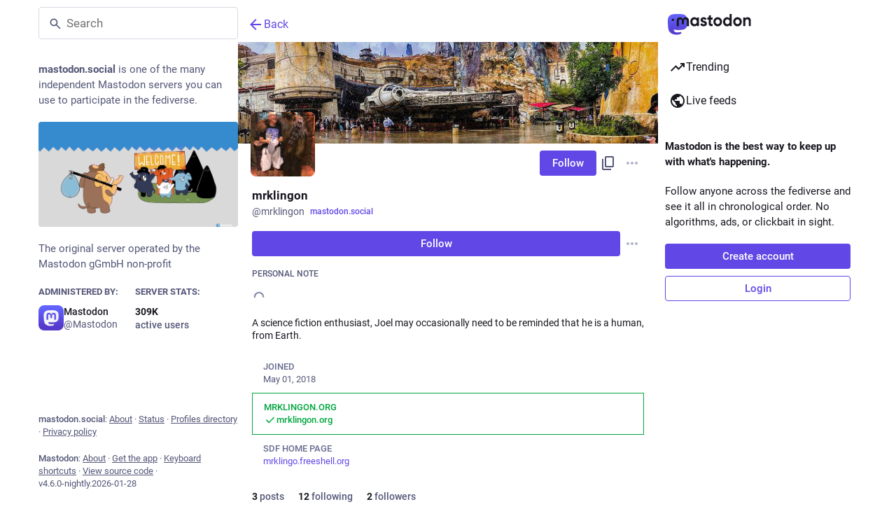

--- FILE ---
content_type: text/html; charset=utf-8
request_url: https://mastodon.social/@Mrklingon
body_size: 16647
content:
<!DOCTYPE html>
<html class="custom-scrollbars no-reduce-motion" data-color-scheme="auto" data-contrast="auto" data-system-theme="true" lang="en">
<head>
<meta charset="utf-8">
<meta content="width=device-width, initial-scale=1, viewport-fit=cover" name="viewport">
<link href="https://files.mastodon.social" rel="dns-prefetch">
<link href="/packs/assets/favicon-16x16-74JBPGmr.png" rel="icon" sizes="16x16" type="image/png">
<link href="/packs/assets/favicon-32x32-CiQz7Niw.png" rel="icon" sizes="32x32" type="image/png">
<link href="/packs/assets/favicon-48x48-DMnduFKh.png" rel="icon" sizes="48x48" type="image/png">
<link href="/packs/assets/apple-touch-icon-57x57-BsPGHSez.png" rel="apple-touch-icon" sizes="57x57">
<link href="/packs/assets/apple-touch-icon-60x60-CQE7yLDO.png" rel="apple-touch-icon" sizes="60x60">
<link href="/packs/assets/android-chrome-72x72-9LRpA3QN.png" rel="apple-touch-icon" sizes="72x72">
<link href="/packs/assets/apple-touch-icon-76x76-BPRp9FS0.png" rel="apple-touch-icon" sizes="76x76">
<link href="/packs/assets/apple-touch-icon-114x114-Ch7jwTNh.png" rel="apple-touch-icon" sizes="114x114">
<link href="/packs/assets/apple-touch-icon-120x120-W9xwzzUZ.png" rel="apple-touch-icon" sizes="120x120">
<link href="/packs/assets/android-chrome-144x144-D-ewI-KZ.png" rel="apple-touch-icon" sizes="144x144">
<link href="/packs/assets/apple-touch-icon-152x152-s3oy-zRw.png" rel="apple-touch-icon" sizes="152x152">
<link href="/packs/assets/apple-touch-icon-167x167-DdVi4pJj.png" rel="apple-touch-icon" sizes="167x167">
<link href="/packs/assets/apple-touch-icon-180x180-DSCV_HvQ.png" rel="apple-touch-icon" sizes="180x180">
<link href="/packs/assets/apple-touch-icon-1024x1024-B3Tu3EqI.png" rel="apple-touch-icon" sizes="1024x1024">
<link color="#6364FF" href="/packs/assets/logo-symbol-icon-BQIzGafT.svg" rel="mask-icon">
<link href="/manifest" rel="manifest">
<script type="text/javascript">
//<![CDATA[
(function (element) {
  const {colorScheme, contrast} = element.dataset;

  const colorSchemeMediaWatcher = window.matchMedia('(prefers-color-scheme: dark)');
  const contrastMediaWatcher = window.matchMedia('(prefers-contrast: more)');

  const updateColorScheme = () => {
    const useDarkMode = colorScheme === 'auto' ? colorSchemeMediaWatcher.matches : colorScheme === 'dark';

    element.dataset.colorScheme = useDarkMode ? 'dark' : 'light';
  };

  const updateContrast = () => {
    const useHighContrast = contrast === 'high' || contrastMediaWatcher.matches;

    element.dataset.contrast = useHighContrast ? 'high' : 'default';
  }

  colorSchemeMediaWatcher.addEventListener('change', updateColorScheme);
  contrastMediaWatcher.addEventListener('change', updateContrast);

  updateColorScheme();
  updateContrast();
})(document.documentElement);

//]]>
</script>
<meta name="theme-color" content="#181820" media="(prefers-color-scheme: dark)"><meta name="theme-color" content="#ffffff" media="(prefers-color-scheme: light)">
<meta content="yes" name="mobile-web-app-capable">
<title>mrklingon (@mrklingon@mastodon.social) - Mastodon</title>
<link rel="stylesheet" crossorigin="anonymous" href="/packs/assets/themes/default-B87U-By3.css" integrity="sha384-KCAcoq8uLnv5WWwtgQl/RM0WMcYRYE9N+uqGAz8PvlIeN4/3uWaElsiS7xeWCqrE" media="all" />


<script src="/packs/assets/polyfills-C6Mw0Liu.js" crossorigin="anonymous" type="module" integrity="sha384-J3oXeUSmEQ7sfn8nazuTj6Fzhgy0QIMrRml2tBxRiv4FoL/s3/Ar7TExqp3+UGjb"></script>
<link rel="stylesheet" crossorigin="anonymous" href="/packs/assets/inert-BcT9Trv6.css" integrity="sha384-3QhUaYdsaIWdZ6XozPhzMlN6z+GCcEG6AKW7NHAKsQfUxZuHG0j9yB5wH74CZvr3" media="all" id="inert-style" />
<script src="/packs/assets/common-DC3NHBPd.js" crossorigin="anonymous" integrity="sha384-P1+hKaYWLf43Zp1SPTSpe6GnxGpyRYwVZ95uMkFtDXXMEN5ens36rNUCqW5xTWkH" type="module"></script><link rel="modulepreload" href="/packs/index-CLrWMxeG.js" as="script" crossorigin="anonymous" integrity="sha384-NKS4X/Ei5zKmx2ihzSEvQZfjGO28X3jVqBv1cPditWq6L2idQmI7B1UTEtFbOgtM">
<link rel="modulepreload" href="/packs/intl/en-D8KPLp3s.js" as="script" crossorigin="anonymous" integrity="sha384-GVSNJoA68kc4dDRHPPn7R3gjk4iO6v6ICTMJvPp1lVvHsubOED92OCwNF2YnjZqh">

<meta content="KJvjBBsditQqdlHk1Pbypg==" name="style-nonce" nonce="KJvjBBsditQqdlHk1Pbypg==" property="csp-nonce">
<link rel="stylesheet" href="https://mastodon.social/css/custom-e3b0c442.css" media="all" />
<link href="https://mastodon.social/@mrklingon.rss" rel="alternate" type="application/rss+xml">
<link href="https://mastodon.social/users/mrklingon" rel="alternate" type="application/activity+json">
<link href="https://mastodon.social/users/mrklingon" rel="alternate" type="application/ld+json; profile=&quot;https://www.w3.org/ns/activitystreams&quot;">
<link href="https://www.mrklingon.org" rel="me" type="text/html">
<meta content="profile" property="og:type">
<meta content="3 Posts, 12 Following, 2 Followers · A science fiction enthusiast, Joel may occasionally need to be reminded that he is a human, from Earth." name="description">
<meta content="https://mastodon.social/@mrklingon" property="og:url">
<meta content="Mastodon" property="og:site_name">
<meta content="mrklingon (@mrklingon@mastodon.social)" property="og:title">
<meta content="3 Posts, 12 Following, 2 Followers · A science fiction enthusiast, Joel may occasionally need to be reminded that he is a human, from Earth." property="og:description">
<meta content="https://files.mastodon.social/accounts/avatars/000/345/536/original/3f65ce1c0c4af790.jpg" property="og:image">
<meta content="400" property="og:image:width">
<meta content="400" property="og:image:height">
<meta content="summary" property="twitter:card">
<meta content="mrklingon@mastodon.social" property="profile:username">

<meta content="BCk-QqERU0q-CfYZjcuB6lnyyOYfJ2AifKqfeGIm7Z-HiTU5T9eTG5GxVA0_OH5mMlI4UkkDTpaZwozy0TzdZ2M=" name="applicationServerKey">
<script id="initial-state" type="application/json">{"meta":{"access_token":null,"activity_api_enabled":true,"admin":null,"domain":"mastodon.social","limited_federation_mode":false,"locale":"en","mascot":"https://files.mastodon.social/site_uploads/files/000/000/002/original/080cba45af6a6356.svg","profile_directory":true,"registrations_open":true,"repository":"mastodon/mastodon","search_enabled":true,"single_user_mode":false,"source_url":"https://github.com/mastodon/mastodon","sso_redirect":null,"status_page_url":"https://status.mastodon.social","streaming_api_base_url":"wss://streaming.mastodon.social","title":"Mastodon","landing_page":"trends","trends_enabled":true,"version":"4.6.0-nightly.2026-01-28","terms_of_service_enabled":false,"local_live_feed_access":"public","remote_live_feed_access":"public","local_topic_feed_access":"public","remote_topic_feed_access":"public","auto_play_gif":null,"display_media":null,"reduce_motion":null,"use_blurhash":null},"compose":{"text":""},"accounts":{},"media_attachments":{"accept_content_types":[".jpg",".jpeg",".png",".gif",".webp",".heic",".heif",".avif",".webm",".mp4",".m4v",".mov",".ogg",".oga",".mp3",".wav",".flac",".opus",".aac",".m4a",".3gp",".wma","image/jpeg","image/png","image/gif","image/heic","image/heif","image/webp","image/avif","video/webm","video/mp4","video/quicktime","video/ogg","audio/wave","audio/wav","audio/x-wav","audio/x-pn-wave","audio/vnd.wave","audio/ogg","audio/vorbis","audio/mpeg","audio/mp3","audio/webm","audio/flac","audio/aac","audio/m4a","audio/x-m4a","audio/mp4","audio/3gpp","video/x-ms-asf"]},"settings":{},"languages":[["aa","Afar","Afaraf"],["ab","Abkhaz","аҧсуа бызшәа"],["ae","Avestan","avesta"],["af","Afrikaans","Afrikaans"],["ak","Akan","Akan"],["am","Amharic","አማርኛ"],["an","Aragonese","aragonés"],["ar","Arabic","اللغة العربية"],["as","Assamese","অসমীয়া"],["av","Avaric","авар мацӀ"],["ay","Aymara","aymar aru"],["az","Azerbaijani","azərbaycan dili"],["ba","Bashkir","башҡорт теле"],["be","Belarusian","беларуская мова"],["bg","Bulgarian","български език"],["bh","Bihari","भोजपुरी"],["bi","Bislama","Bislama"],["bm","Bambara","bamanankan"],["bn","Bengali","বাংলা"],["bo","Tibetan","བོད་ཡིག"],["br","Breton","brezhoneg"],["bs","Bosnian","bosanski jezik"],["ca","Catalan","Català"],["ce","Chechen","нохчийн мотт"],["ch","Chamorro","Chamoru"],["co","Corsican","corsu"],["cr","Cree","ᓀᐦᐃᔭᐍᐏᐣ"],["cs","Czech","čeština"],["cu","Old Church Slavonic","ѩзыкъ словѣньскъ"],["cv","Chuvash","чӑваш чӗлхи"],["cy","Welsh","Cymraeg"],["da","Danish","dansk"],["de","German","Deutsch"],["dv","Divehi","ދިވެހި"],["dz","Dzongkha","རྫོང་ཁ"],["ee","Ewe","Eʋegbe"],["el","Greek","Ελληνικά"],["en","English","English"],["eo","Esperanto","Esperanto"],["es","Spanish","Español"],["et","Estonian","eesti"],["eu","Basque","euskara"],["fa","Persian","فارسی"],["ff","Fula","Fulfulde"],["fi","Finnish","suomi"],["fj","Fijian","Vakaviti"],["fo","Faroese","føroyskt"],["fr","French","Français"],["fy","Western Frisian","Frysk"],["ga","Irish","Gaeilge"],["gd","Scottish Gaelic","Gàidhlig"],["gl","Galician","galego"],["gu","Gujarati","ગુજરાતી"],["gv","Manx","Gaelg"],["ha","Hausa","هَوُسَ"],["he","Hebrew","עברית"],["hi","Hindi","हिन्दी"],["ho","Hiri Motu","Hiri Motu"],["hr","Croatian","Hrvatski"],["ht","Haitian","Kreyòl ayisyen"],["hu","Hungarian","magyar"],["hy","Armenian","Հայերեն"],["hz","Herero","Otjiherero"],["ia","Interlingua","Interlingua"],["id","Indonesian","Bahasa Indonesia"],["ie","Interlingue","Interlingue"],["ig","Igbo","Asụsụ Igbo"],["ii","Nuosu","ꆈꌠ꒿ Nuosuhxop"],["ik","Inupiaq","Iñupiaq"],["io","Ido","Ido"],["is","Icelandic","Íslenska"],["it","Italian","Italiano"],["iu","Inuktitut","ᐃᓄᒃᑎᑐᑦ"],["ja","Japanese","日本語"],["jv","Javanese","basa Jawa"],["ka","Georgian","ქართული"],["kg","Kongo","Kikongo"],["ki","Kikuyu","Gĩkũyũ"],["kj","Kwanyama","Kuanyama"],["kk","Kazakh","қазақ тілі"],["kl","Kalaallisut","kalaallisut"],["km","Khmer","ខេមរភាសា"],["kn","Kannada","ಕನ್ನಡ"],["ko","Korean","한국어"],["kr","Kanuri","Kanuri"],["ks","Kashmiri","कश्मीरी"],["ku","Kurmanji (Kurdish)","Kurmancî"],["kv","Komi","коми кыв"],["kw","Cornish","Kernewek"],["ky","Kyrgyz","Кыргызча"],["la","Latin","latine"],["lb","Luxembourgish","Lëtzebuergesch"],["lg","Ganda","Luganda"],["li","Limburgish","Limburgs"],["ln","Lingala","Lingála"],["lo","Lao","ລາວ"],["lt","Lithuanian","lietuvių kalba"],["lu","Luba-Katanga","Tshiluba"],["lv","Latvian","Latviski"],["mg","Malagasy","fiteny malagasy"],["mh","Marshallese","Kajin M̧ajeļ"],["mi","Māori","te reo Māori"],["mk","Macedonian","македонски јазик"],["ml","Malayalam","മലയാളം"],["mn","Mongolian","Монгол хэл"],["mn-Mong","Traditional Mongolian","ᠮᠣᠩᠭᠣᠯ ᠬᠡᠯᠡ"],["mr","Marathi","मराठी"],["ms","Malay","Bahasa Melayu"],["ms-Arab","Jawi Malay","بهاس ملايو"],["mt","Maltese","Malti"],["my","Burmese","ဗမာစာ"],["na","Nauru","Ekakairũ Naoero"],["nb","Norwegian Bokmål","Norsk bokmål"],["nd","Northern Ndebele","isiNdebele"],["ne","Nepali","नेपाली"],["ng","Ndonga","Owambo"],["nl","Dutch","Nederlands"],["nn","Norwegian Nynorsk","Norsk Nynorsk"],["no","Norwegian","Norsk"],["nr","Southern Ndebele","isiNdebele"],["nv","Navajo","Diné bizaad"],["ny","Chichewa","chiCheŵa"],["oc","Occitan","occitan"],["oj","Ojibwe","ᐊᓂᔑᓈᐯᒧᐎᓐ"],["om","Oromo","Afaan Oromoo"],["or","Oriya","ଓଡ଼ିଆ"],["os","Ossetian","ирон æвзаг"],["pa","Punjabi","ਪੰਜਾਬੀ"],["pi","Pāli","पाऴि"],["pl","Polish","Polski"],["ps","Pashto","پښتو"],["pt","Portuguese","Português"],["qu","Quechua","Runa Simi"],["rm","Romansh","rumantsch grischun"],["rn","Kirundi","Ikirundi"],["ro","Romanian","Română"],["ru","Russian","Русский"],["rw","Kinyarwanda","Ikinyarwanda"],["sa","Sanskrit","संस्कृतम्"],["sc","Sardinian","sardu"],["sd","Sindhi","सिन्धी"],["se","Northern Sami","Davvisámegiella"],["sg","Sango","yângâ tî sängö"],["si","Sinhala","සිංහල"],["sk","Slovak","slovenčina"],["sl","Slovenian","slovenščina"],["sn","Shona","chiShona"],["so","Somali","Soomaaliga"],["sq","Albanian","Shqip"],["sr","Serbian","српски језик"],["ss","Swati","SiSwati"],["st","Southern Sotho","Sesotho"],["su","Sundanese","Basa Sunda"],["sv","Swedish","Svenska"],["sw","Swahili","Kiswahili"],["ta","Tamil","தமிழ்"],["te","Telugu","తెలుగు"],["tg","Tajik","тоҷикӣ"],["th","Thai","ไทย"],["ti","Tigrinya","ትግርኛ"],["tk","Turkmen","Türkmen"],["tl","Tagalog","Tagalog"],["tn","Tswana","Setswana"],["to","Tonga","faka Tonga"],["tr","Turkish","Türkçe"],["ts","Tsonga","Xitsonga"],["tt","Tatar","татар теле"],["tw","Twi","Twi"],["ty","Tahitian","Reo Tahiti"],["ug","Uyghur","ئۇيغۇرچە‎"],["uk","Ukrainian","Українська"],["ur","Urdu","اردو"],["uz","Uzbek","Ўзбек"],["ve","Venda","Tshivenḓa"],["vi","Vietnamese","Tiếng Việt"],["vo","Volapük","Volapük"],["wa","Walloon","walon"],["wo","Wolof","Wollof"],["xh","Xhosa","isiXhosa"],["yi","Yiddish","ייִדיש"],["yo","Yoruba","Yorùbá"],["za","Zhuang","Saɯ cueŋƅ"],["zh","Chinese","中文"],["zu","Zulu","isiZulu"],["zh-CN","Chinese (China)","简体中文"],["zh-HK","Chinese (Hong Kong)","繁體中文（香港）"],["zh-TW","Chinese (Taiwan)","繁體中文（臺灣）"],["zh-YUE","Cantonese","廣東話"],["ast","Asturian","Asturianu"],["chr","Cherokee","ᏣᎳᎩ ᎦᏬᏂᎯᏍᏗ"],["ckb","Sorani (Kurdish)","سۆرانی"],["cnr","Montenegrin","crnogorski"],["csb","Kashubian","Kaszëbsczi"],["gsw","Swiss German","Schwiizertütsch"],["jbo","Lojban","la .lojban."],["kab","Kabyle","Taqbaylit"],["ldn","Láadan","Láadan"],["lfn","Lingua Franca Nova","lingua franca nova"],["moh","Mohawk","Kanienʼkéha"],["nds","Low German","Plattdüütsch"],["pdc","Pennsylvania Dutch","Pennsilfaani-Deitsch"],["sco","Scots","Scots"],["sma","Southern Sami","Åarjelsaemien Gïele"],["smj","Lule Sami","Julevsámegiella"],["szl","Silesian","ślůnsko godka"],["tok","Toki Pona","toki pona"],["vai","Vai","ꕙꔤ"],["xal","Kalmyk","Хальмг келн"],["zba","Balaibalan","باليبلن"],["zgh","Standard Moroccan Tamazight","ⵜⴰⵎⴰⵣⵉⵖⵜ"]],"features":["wrapstodon"],"push_subscription":null,"role":null}</script>
<script src="/packs/assets/application-BstNhD4V.js" crossorigin="anonymous" integrity="sha384-LohXrcpSQlW6BTVGdzkZnfTqkVYs6Pcvfr3qekCoKPBQ1uj9wm2O4UfRDMcVq6YB" type="module"></script><link rel="modulepreload" href="/packs/index-Dq__EzSu.js" as="script" crossorigin="anonymous" integrity="sha384-SrK5xa/psErSjhr5JxOKyeLEoW6dBS7JuDxyko4J9eKLeKYzGGbYRe0jF8A8583z"><link rel="modulepreload" href="/packs/load_locale-Bg3OrH55.js" as="script" crossorigin="anonymous" integrity="sha384-ur0vdtB/HFN2pJsXB/W082tr8p8sml+SZInq5cpYY1D3Bwd68JW5oKDmso7hwDV0"><link rel="modulepreload" href="/packs/client-ncDLP5Hr.js" as="script" crossorigin="anonymous" integrity="sha384-KOJ2AELnVLv8sms2Vzvu3fyEUEAcF6u/pzUBpWRTKyNU+YnvqasjRz2tdh92wJyL"><link rel="modulepreload" href="/packs/poll-DRrOQ98g.js" as="script" crossorigin="anonymous" integrity="sha384-KMgiog1situMg43TbYcHCCjcYjAaZmle7Bmy+nbdNbyVWKIvSTPsjY3kT+DQdMMo"><link rel="modulepreload" href="/packs/Helmet-B04fq2IE.js" as="script" crossorigin="anonymous" integrity="sha384-qCxHyrZRl3qHXMrpOGbmNASXDdH6ee0WitlgFFWOEys/JEqtMMcLnC7cEFJkW9+f"><link rel="modulepreload" href="/packs/streaming-CAPrPNn1.js" as="script" crossorigin="anonymous" integrity="sha384-eqocHmANKGWEBXPjgxD7R236Q0z2f4aZ4cSDCHvKU0DMbvPJdoibfVsxbU8QaCIp"><link rel="modulepreload" href="/packs/message-D1G3aWse.js" as="script" crossorigin="anonymous" integrity="sha384-aLYaKrxRNS0703BLxQH+epGv0gcpAMAhtbn2yHA5MmMjOtxjQ2abu8arOy2B9eq3"><link rel="modulepreload" href="/packs/index-BREhmZ8d.js" as="script" crossorigin="anonymous" integrity="sha384-7/I1R/XXqBtTvnpt9eWYoTqkUNxogH618F/I6QUklg5Nnq9dvcdVhOte2QC1Whx5"><link rel="modulepreload" href="/packs/onboarding-D4iUKT2-.js" as="script" crossorigin="anonymous" integrity="sha384-MXomdkybGVO51dbbQZED+59LqeN4jmUSKVvj9peREe4Gh/i/sEncEhqDwx3NH0r9"><link rel="modulepreload" href="/packs/modal_container-BVuPJNeI.js" as="script" crossorigin="anonymous" integrity="sha384-VV2zBkFIz0uNucvfF/ntTg1SaqE15Mb4GlN1XGInpAxYwBeAataZaglUio7pWFgj"><link rel="modulepreload" href="/packs/status_quoted-0hGfJMPK.js" as="script" crossorigin="anonymous" integrity="sha384-HW6ll+N6/g1M1g6tFPDhnXzXKG0+pQSfnAwdVeOL/b6+JoiqenFIfNCRXEVaIQse"><link rel="modulepreload" href="/packs/short_number-CDVewIj8.js" as="script" crossorigin="anonymous" integrity="sha384-6awrRaTb+8bopLDnWkSkz4euiCfmoKP5aQN8ZZJy9eEwWEHXD1Xdv9GeCSugY3mi"><link rel="modulepreload" href="/packs/familiar_followers-vtnUlsvy.js" as="script" crossorigin="anonymous" integrity="sha384-CgYv+OzccDg4R2dqh4Gq9SzBlUTHmC88CalxdxL5aQXzxpQQVYWCkz1H3gW6TxAu"><link rel="modulepreload" href="/packs/avatar_group-BZ5gXygT.js" as="script" crossorigin="anonymous" integrity="sha384-pwq0w5PfhMxxrwcXdEeZ2fVtS0SaK7SZt1LXEeVdhWTouyGk07+BHS8BvuAWjHeC"><link rel="modulepreload" href="/packs/counters-CHYBVvuT.js" as="script" crossorigin="anonymous" integrity="sha384-UH3vdmmKUlP3gUCr91WWuClGwa1PP2kizzT7nRDUKhosQbja9hLf7lahh6ipVH3k"><link rel="modulepreload" href="/packs/follow_button-jBOaMfS2.js" as="script" crossorigin="anonymous" integrity="sha384-RFvgNfReTuR9YPCsD8w5UmoLUp/b2y7F0YKe+oLTXLCy1LRcY6cvSIpmwWXjAxgl"><link rel="modulepreload" href="/packs/useTimeout-CTMcPIEs.js" as="script" crossorigin="anonymous" integrity="sha384-Rqj6sLTOW7hzGLfXL4rUDaXR/XBZuiwJNY4yebnvtODH6Ug3qJop0P26zrirOFu4"><link rel="modulepreload" href="/packs/audio-index-Cd8LN6FI.js" as="script" crossorigin="anonymous" integrity="sha384-GnuS+KXGJ5QGpZtF2TWznNRcbMZgjr/KiGrSu4I3/3CXvd4uRjTbjPssYf1f7sDf"><link rel="modulepreload" href="/packs/index-BjYRQ39o.js" as="script" crossorigin="anonymous" integrity="sha384-QvZ1VvNPvytJBWGUgu99TVTpBgvi/M0oVVvLjwBINYz2XngV+4C7BV0ZxxmjIm65"><link rel="modulepreload" href="/packs/media_modal-BN7CKgha.js" as="script" crossorigin="anonymous" integrity="sha384-5FK1OsVDa7KvwhFI85AcLcSYdel5dRE9V9d3PYoAgnzP+k1AoeJkJ/efzQbegMSe"><link rel="modulepreload" href="/packs/close-BNt3WBto.js" as="script" crossorigin="anonymous" integrity="sha384-NHohEDNvUalauaGV08hzUSL9zQEIwbdRyrde8pFtYHP9urbkCXNPoR7uXxSMAo37"><link rel="modulepreload" href="/packs/bundle_column_error-B0YR5zTE.js" as="script" crossorigin="anonymous" integrity="sha384-dJAqM5BAuHLm9Kegz7Cyqn25VT3HHtlsxslXSlUfd/rnm8awi3tlNnAK1fYX6Zfc"><link rel="modulepreload" href="/packs/navigation_bar-B5yw73R8.js" as="script" crossorigin="anonymous" integrity="sha384-YH89cqn4uJKf3yIYcWPw6QnD/1wimRcDDff3lgYlO8PVATEEjteZbl8RC5TSI8tl"><link rel="modulepreload" href="/packs/scroll-BygYx8ga.js" as="script" crossorigin="anonymous" integrity="sha384-jIZOX3+fCnbj97stw4XNycf0ur8+QQ918rmIdhs0BF/k3eiL1jwTf6L4DbvbAk+I"><link rel="modulepreload" href="/packs/column_header-DIqB2nb2.js" as="script" crossorigin="anonymous" integrity="sha384-+hiH80FkB/tLhpbBocvcdDky3jz3iI8KJoV+EIib+w9vwmKqCfDBk0aBevOJpC6X"><link rel="modulepreload" href="/packs/column-kSSDv7fd.js" as="script" crossorigin="anonymous" integrity="sha384-tFB5mBuOhymq3PyyK+pnQ4qglsM/ELY6606fyAE7xkbTlDVX26+LpC41utStyRhV"><link rel="modulepreload" href="/packs/index-D0Xw3u6w.js" as="script" crossorigin="anonymous" integrity="sha384-HtdOVCKpyL9/6skfhpkhoDtoCviHh9XMg0cNs19QiMsgqrXTjkxw0YzJlpxzYEA4"><link rel="modulepreload" href="/packs/server_hero_image-CWYrmfqL.js" as="script" crossorigin="anonymous" integrity="sha384-DMHru3SMsLqaMSO0anwBFRY+G+jdfophL80HXD2iWiz+pMGl7wjZPUAo/4zsXJd7"><link rel="modulepreload" href="/packs/skeleton-DRG8mR_P.js" as="script" crossorigin="anonymous" integrity="sha384-+k3v0P6wZGQKzy5eE2eF7nkkiMmKZ/aULnuVjqpRhP2m5o/VOemOg4ztkDIgSwQp"><link rel="modulepreload" href="/packs/search-BYbAxmKe.js" as="script" crossorigin="anonymous" integrity="sha384-1pEHdR+VaOKJZvYOmAoZUn5DhUYNxrUap/zIx56xJyHm5lHfA0uqKYQSCGtYYkm0"><link rel="modulepreload" href="/packs/compose_form_container-C8wmkh-m.js" as="script" crossorigin="anonymous" integrity="sha384-V8LaLJbc7yKzsr8idmW3TZoa4YjJqdFFeTqYyuVKq/f0bK82Vck7wxkilxMTlrQq"><link rel="modulepreload" href="/packs/link_footer-XNKftenv.js" as="script" crossorigin="anonymous" integrity="sha384-ZjwfZYdPY6Ws/1wn76omCVIWH/6HsryMTP84A5NSF6F3tSVpFUNbK0Ed4Jl1EAEi"><link rel="modulepreload" href="/packs/index-o0sNKUN1.js" as="script" crossorigin="anonymous" integrity="sha384-lMHRVLPhxRglLZGN8cWL339b2njelDjC7i35iUp8PWMWDWdgLiyhq/hSt9Ul/AGy"><link rel="modulepreload" href="/packs/intl_provider-CmxmLgo9.js" as="script" crossorigin="anonymous" integrity="sha384-Pw9GcQTlx/Su1155jd50bQKFMfxqcnKQcBrX2wKoL5R/O0vojOYilhJF+Zuv+scE"><link rel="modulepreload" href="/packs/scroll_context-CsczQaLN.js" as="script" crossorigin="anonymous" integrity="sha384-/vd/16J69jAbOv4W9Zrvj2AOs6OoyyEPDSaeisogFyt/XdgywuSV5Y/kmjeiFm6q"><link rel="modulepreload" href="/packs/ready-DpOgoWSg.js" as="script" crossorigin="anonymous" integrity="sha384-22hVUedg0ViqHBSq0xZOejCiuRf00gNIUPOuN3DqhipWYIaGi2H3wdFJxpJo3ZRJ"><link rel="modulepreload" href="/packs/relative_timestamp-BqnfHEQ4.js" as="script" crossorigin="anonymous" integrity="sha384-f4zypVLKg+iaMTmoNxOlL9ion4TipelGg7DDnSEnncHa+45qxqoLr+aa73ijt544"><link rel="modulepreload" href="/packs/index-DUY7J2K7.js" as="script" crossorigin="anonymous" integrity="sha384-AA2upUZgniO0wHTCPjsggtFkY6+fuxT9VmGm0pQo/HYjHU7u43FDMV9f3fXq1/Lj"><link rel="modulepreload" href="/packs/api-CVcEXvgw.js" as="script" crossorigin="anonymous" integrity="sha384-yl2aiGvKD/B9pZ6CRBEu4JpWT74s7y7AWNJDyHvuxC+pSdoGs+SsyvPmm/+j3iwj"><link rel="modulepreload" href="/packs/index-BaNYlOU6.js" as="script" crossorigin="anonymous" integrity="sha384-B1EFV86SeVK4ae9pEbvQLraKXjdIoD3CB8Q8FqoVw8w2AnUVbzN1+jZcE7EH5W9B"><link rel="modulepreload" href="/packs/index-DD2k1LkZ.js" as="script" crossorigin="anonymous" integrity="sha384-NynXq9mp0SWwCqXhdp/n6tGrYpcsSAGfeNECjPUgQXTjmyfxJvgWyCoVyzYz1UZ/"><link rel="modulepreload" href="/packs/warning-Bz5K-y2y.js" as="script" crossorigin="anonymous" integrity="sha384-ytysD9AcN8CBeZl/9YYh5xI0jbbLoi4kRhL8vNeV3VeZhUyjGd6Vp8Zl4tjbB8Nm"><link rel="modulepreload" href="/packs/use-isomorphic-layout-effect.browser.esm-DGBiQhSB.js" as="script" crossorigin="anonymous" integrity="sha384-uU83PQNRFE8Hj60VBT3dRGBAbMJl0SzGJW9A5xIZFe1GuS9n5zwWfbaW9mC9CdVv"><link rel="modulepreload" href="/packs/useSelectableClick-Bl9Mba3L.js" as="script" crossorigin="anonymous" integrity="sha384-9G5LQnnQ0KMRCYvOTnqv3W4180LvJM/G5M+OiuDSA1FZgS2qPPFgeGdwNDaovoPP"><link rel="modulepreload" href="/packs/embedded_status-e1m40p9o.js" as="script" crossorigin="anonymous" integrity="sha384-Q4n1kjR0h3MMl0plRyXfFrcVQnecky7mZ9/TPc1F8VOYxYJsKJRkTWKEuO27122v"><link rel="modulepreload" href="/packs/embedded_status_content-CC6GeMac.js" as="script" crossorigin="anonymous" integrity="sha384-PuYxCx1LCo6SUwDse45Zq83KcY3qrBcrR9dhdR/WLoPZlfpo+HItNNp4+hXj2FYT"><link rel="modulepreload" href="/packs/gif-DfYxDXfs.js" as="script" crossorigin="anonymous" integrity="sha384-JyWZLtmoTOqlK/pPQLu+OO3wG+jqlnx77t1/sbPt3aDtENqmgsiNbqicnkn3vM3J"><link rel="modulepreload" href="/packs/unfold_more-qGYPCCUa.js" as="script" crossorigin="anonymous" integrity="sha384-/4FiJIE9huB2SCHM4BaJTW5hAgJVWvV7WrjJLxkWu8Fq+gj6WhI3/uRfZvPlG052"><link rel="modulepreload" href="/packs/dropdown_selector-Nix0Fknr.js" as="script" crossorigin="anonymous" integrity="sha384-YnkASVfcKKjkxKfr/rd6z9RufA5E3cmna0YORJGDGXsuhNSYg3BTcIfXSFYX8R1N"><link rel="modulepreload" href="/packs/info-D7O0RQlP.js" as="script" crossorigin="anonymous" integrity="sha384-k7uQINATQQDeTnW38Qa8zX951VjmaJm447ZZyGUGStaPpX0XwE2fzyfcg0wj5Dhz"><link rel="modulepreload" href="/packs/numbers-BLyy7tyF.js" as="script" crossorigin="anonymous" integrity="sha384-cq6MiPGwO6bw4zSmQ5ZiG9fD+AXZVyalfRjO/t8k/oHS3EAnl8Oj3e3OfsA+sQBr"><link rel="modulepreload" href="/packs/visualizer-De2gQQZt.js" as="script" crossorigin="anonymous" integrity="sha384-32vRDc2DK2M314FGqks61WTacq+yAYwg9QLk7OyxDYwmM8ceAsJ55JRQUQayOWne"><link rel="modulepreload" href="/packs/fullscreen-BoSaMVWo.js" as="script" crossorigin="anonymous" integrity="sha384-J+d1oGbc3OzezOHCc+FVNIqGoL7SHHUPnvLDdqAQu8N3lt5rX+2afk2/48CcbppN"><link rel="modulepreload" href="/packs/use-gesture-react.esm-DZpPLBox.js" as="script" crossorigin="anonymous" integrity="sha384-Yc0/WSXWW2lw5yR0EWjpmtkDNb+sXVUWzc9f50le24JkbXPgtcc9wNA8g+yzKhYL"><link rel="modulepreload" href="/packs/chevron_left-PnclognC.js" as="script" crossorigin="anonymous" integrity="sha384-ERGWa6sdCQmo6atDBRyx1mCW2Sj53tugxChFBIM1mC/O9DBJcLsaIQcAOnvYh6Yv"><link rel="modulepreload" href="/packs/add-B028aeq3.js" as="script" crossorigin="anonymous" integrity="sha384-E4D10yJLg7bPz5v452oIUKHgBlZjOh8cZuR0yk+lwRq0Yp31/CUzzcsqUlXPfKtC"><link rel="modulepreload" href="/packs/home-fill-B4GmRZnF.js" as="script" crossorigin="anonymous" integrity="sha384-vPWGRSPoA1/j2eeqdIbFwhdQG5cm7/pIg0irYB+ieH4ruXPpIKlsXIcEvFt389to"><link rel="modulepreload" href="/packs/settings-BtT2pY0N.js" as="script" crossorigin="anonymous" integrity="sha384-8n000/+0nrLVIj9/bNNJATBiSycv5EYLoHsXlquQm639/11WGpycm0+Lw2PBZrVd"><link rel="modulepreload" href="/packs/notifications-B_59TLR3.js" as="script" crossorigin="anonymous" integrity="sha384-Ql0TB5OvzWbkCsDSSMQrZHVT5G0IgBnWZv0JLNgpNHnxQ5Sq+RGndgMzuCpWmRrw"><link rel="modulepreload" href="/packs/notifications-vTNdMGQa.js" as="script" crossorigin="anonymous" integrity="sha384-OreeBu53Lr5DbDxpgs20ZCtwJLLOUSVgwuT6j7Dn8How5JgNYTe3t/RdEcz6FiRq"><link rel="modulepreload" href="/packs/hashtags-Crfc1ckY.js" as="script" crossorigin="anonymous" integrity="sha384-2vnR/YI9Re3Vi1EfxpdoyeaJ5Ii+EzGODJIoAGyGbMT9WlhCTSzeqk06gaL5H9WW"><link rel="modulepreload" href="/packs/icon_with_badge-CtgxDb57.js" as="script" crossorigin="anonymous" integrity="sha384-tl+//uN2UdD3UgWO6OLA5lHUEXQhclFhkzGr9kvUpdNWc7q9DgSoP2H6INx6DjDX"><link rel="modulepreload" href="/packs/verified_badge-FTgPqcK8.js" as="script" crossorigin="anonymous" integrity="sha384-J7wEA68yW/DYDYXlqrKpt1o25kF+1OByeQGV2g7pcgPg9HvlujWpqNicpvyW1qgY"><link rel="modulepreload" href="/packs/check_box-B5_Mr-0t.js" as="script" crossorigin="anonymous" integrity="sha384-oNwUZfqLQkcQOcTtOwGQx4/HlypXYHhtyd5VQAdg16vOCeV8g/O+u+F6lINETUXb"><link rel="modulepreload" href="/packs/done-D-cCw2l-.js" as="script" crossorigin="anonymous" integrity="sha384-uegiq3essHSskan80HrfVfd/gAbXTwE5f/CHnVOCPe58n1qkvv/HK5PclQzQM9jF"><link rel="modulepreload" href="/packs/emoji_picker_dropdown_container-8UJ_-7jI.js" as="script" crossorigin="anonymous" integrity="sha384-CydBZaUXO+dGa5shyJA8pbDhsfVU68WRqISmuvejM1NED96rnlYToMn6J70a8/Zx"><link rel="modulepreload" href="/packs/fuzzysort-DgW8SJmK.js" as="script" crossorigin="anonymous" integrity="sha384-0g6MOoW+/Wva3POu2vNBiUwPm81ecUtNbpDefZTFQaUf6LBpPH8u+1KRJEJmet73"><link rel="modulepreload" href="/packs/utilities.esm-DC-pvGV4.js" as="script" crossorigin="anonymous" integrity="sha384-JhSFcRC8O9JxjhHR1XAOTgdZ42f/OowKenSzqG80amiexeHAkEmRAm9MbpdjJ3pS"><link rel="modulepreload" href="/packs/edit-8Ng7ZwFS.js" as="script" crossorigin="anonymous" integrity="sha384-nvm+2zU3NwWvDl4RKiB1o6HtP+eAaOrzStmmLqrdRWT2T6hZ0GyEjqHphD/ds6W2"><link rel="modulepreload" href="/packs/bookmarks-fill-D77GI8_W.js" as="script" crossorigin="anonymous" integrity="sha384-k8rg6c1AMpgNpiDpylOUs4701Gva9euPg/9PbGkcj2QsSHWgCmMA6AwuxlW49hsP"><link rel="modulepreload" href="/packs/person_add-fill-DAW_eHtV.js" as="script" crossorigin="anonymous" integrity="sha384-rsNjpYIRNwRLzcAqfBDKf7R1JKvQcWege94cfq0YiwG1IdIubZ+r7cf7c9SjDrxI"><link rel="modulepreload" href="/packs/person_add-CimOJ1rr.js" as="script" crossorigin="anonymous" integrity="sha384-0dP2FCj9tRa0OifWEvkhvMb0n0BByrWf3HKX/YrZPueT+4UwctcvmK0R6+Nrviy3"><link rel="modulepreload" href="/packs/trending_up-CNK1Nn5c.js" as="script" crossorigin="anonymous" integrity="sha384-3K/GfWKENLaAxxe9BkV8OcNUYq8oq5kyBHYFEu1dg+sP7W1U9nezatzGc2OrCM/5"><link rel="modulepreload" href="/packs/index.module-aQoodP3f.js" as="script" crossorigin="anonymous" integrity="sha384-c0XYhKk1s3TxscoBMpcbOKK6s1IbVW6xeturmppylNgLamosl+TC0X70gPgexI4C"><link rel="modulepreload" href="/packs/tag-Bi1irYR8.js" as="script" crossorigin="anonymous" integrity="sha384-H/+CmjNsmCSEsbHPXaXBSJK6jKTwv6qjuk8lbdp58I0TJJurNnp3Gq7oF/a8PFVA"><link rel="modulepreload" href="/packs/list_alt-Cai6D5sc.js" as="script" crossorigin="anonymous" integrity="sha384-QaVfKylJ4ZOIudfCSsBeRRNWAkUzSTHdtX69XvoMrPrJhRZWJhHnvuxwE0oJUR0o"><link rel="modulepreload" href="/packs/lists-yaD4lJxw.js" as="script" crossorigin="anonymous" integrity="sha384-UhEhhF9/VM2XQai2gE2PKvYOJK2H5hjoUx9Ub6zICZ2Q2uCIaA4BgSRixCAQL7nB"><link rel="modulepreload" href="/packs/hashtag-D5043T_T.js" as="script" crossorigin="anonymous" integrity="sha384-S/9nJ70qM0hP4xoKqvqtcmspyvikfy3YJZFTXkVZHJeRyGFXDMFiTkX/r4QtDgU3"><link rel="modulepreload" href="/packs/index-niO3ssnK.js" as="script" crossorigin="anonymous" integrity="sha384-b11c3A9p+9LW6oiqy09c4nPlnWkZW/uQgnQc3UGKnC2nBS5V+P6T7QYSE4TBriYB"><link rel="stylesheet" crossorigin="anonymous" href="/packs/assets/status_quoted-BaLPn7qW.css" integrity="sha384-QjVZFmiWsaPUNFSMGrLB2evHpPx6TRe+Iu7u3nKrtmfgJzm3T+Orr4o43FlsfzoI" media="screen" /><link rel="stylesheet" crossorigin="anonymous" href="/packs/assets/compose_form_container-D8HBmaSh.css" integrity="sha384-hjY308WloggahHkay1PearY31vO6kJkmW/gx9OD03gb7OE549JNJTylIBwNGUFED" media="screen" /><link rel="stylesheet" crossorigin="anonymous" href="/packs/assets/index-DqYIYbTX.css" integrity="sha384-OEWzFaHHfjtmRjeXIQcuUjo31kSFG0gIakVALh4X4pkxklu1nDpQtvosVo5Yonxf" media="screen" />

</head>
<body class="app-body">
<div class="notranslate app-holder" data-props="{&quot;locale&quot;:&quot;en&quot;}" id="mastodon">
<noscript>
<img alt="Mastodon" src="/packs/assets/logo-DXQkHAe5.svg" />
<div>
To use the Mastodon web application, please enable JavaScript. Alternatively, try one of the <a href="https://joinmastodon.org/apps">native apps</a> for Mastodon for your platform.
</div>
</noscript>
</div>


<div aria-hidden="true" class="logo-resources" inert tabindex="-1">
<svg xmlns="http://www.w3.org/2000/svg" xmlns:xlink="http://www.w3.org/1999/xlink" width="79" height="79" viewBox="0 0 79 75"><symbol id="logo-symbol-icon"><path d="M63 45.3v-20c0-4.1-1-7.3-3.2-9.7-2.1-2.4-5-3.7-8.5-3.7-4.1 0-7.2 1.6-9.3 4.7l-2 3.3-2-3.3c-2-3.1-5.1-4.7-9.2-4.7-3.5 0-6.4 1.3-8.6 3.7-2.1 2.4-3.1 5.6-3.1 9.7v20h8V25.9c0-4.1 1.7-6.2 5.2-6.2 3.8 0 5.8 2.5 5.8 7.4V37.7H44V27.1c0-4.9 1.9-7.4 5.8-7.4 3.5 0 5.2 2.1 5.2 6.2V45.3h8ZM74.7 16.6c.6 6 .1 15.7.1 17.3 0 .5-.1 4.8-.1 5.3-.7 11.5-8 16-15.6 17.5-.1 0-.2 0-.3 0-4.9 1-10 1.2-14.9 1.4-1.2 0-2.4 0-3.6 0-4.8 0-9.7-.6-14.4-1.7-.1 0-.1 0-.1 0s-.1 0-.1 0 0 .1 0 .1 0 0 0 0c.1 1.6.4 3.1 1 4.5.6 1.7 2.9 5.7 11.4 5.7 5 0 9.9-.6 14.8-1.7 0 0 0 0 0 0 .1 0 .1 0 .1 0 0 .1 0 .1 0 .1.1 0 .1 0 .1.1v5.6s0 .1-.1.1c0 0 0 0 0 .1-1.6 1.1-3.7 1.7-5.6 2.3-.8.3-1.6.5-2.4.7-7.5 1.7-15.4 1.3-22.7-1.2-6.8-2.4-13.8-8.2-15.5-15.2-.9-3.8-1.6-7.6-1.9-11.5-.6-5.8-.6-11.7-.8-17.5C3.9 24.5 4 20 4.9 16 6.7 7.9 14.1 2.2 22.3 1c1.4-.2 4.1-1 16.5-1h.1C51.4 0 56.7.8 58.1 1c8.4 1.2 15.5 7.5 16.6 15.6Z" fill="currentColor"></path></symbol><use xlink:href="#logo-symbol-icon"></use></svg>
<svg xmlns="http://www.w3.org/2000/svg" xmlns:xlink="http://www.w3.org/1999/xlink" width="261" height="66" viewBox="0 0 261 66" fill="none">
<symbol id="logo-symbol-wordmark"><path d="M60.7539 14.4034C59.8143 7.41942 53.7273 1.91557 46.5117 0.849066C45.2943 0.668854 40.6819 0.0130005 29.9973 0.0130005H29.9175C19.2299 0.0130005 16.937 0.668854 15.7196 0.849066C8.70488 1.88602 2.29885 6.83152 0.744617 13.8982C-0.00294988 17.3784 -0.0827298 21.2367 0.0561464 24.7759C0.254119 29.8514 0.292531 34.918 0.753482 39.9728C1.07215 43.3305 1.62806 46.6614 2.41704 49.9406C3.89445 55.9969 9.87499 61.0369 15.7344 63.0931C22.0077 65.2374 28.7542 65.5934 35.2184 64.1212C35.9295 63.9558 36.6318 63.7638 37.3252 63.5451C38.8971 63.0459 40.738 62.4875 42.0913 61.5067C42.1099 61.4929 42.1251 61.4751 42.1358 61.4547C42.1466 61.4342 42.1526 61.4116 42.1534 61.3885V56.4903C42.153 56.4687 42.1479 56.4475 42.1383 56.4281C42.1287 56.4088 42.1149 56.3918 42.0979 56.3785C42.0809 56.3652 42.0611 56.3559 42.04 56.3512C42.019 56.3465 41.9971 56.3466 41.9761 56.3514C37.8345 57.3406 33.5905 57.8364 29.3324 57.8286C22.0045 57.8286 20.0336 54.3514 19.4693 52.9038C19.0156 51.6527 18.7275 50.3476 18.6124 49.0218C18.6112 48.9996 18.6153 48.9773 18.6243 48.9569C18.6333 48.9366 18.647 48.9186 18.6643 48.9045C18.6816 48.8904 18.7019 48.8805 18.7237 48.8758C18.7455 48.871 18.7681 48.8715 18.7897 48.8771C22.8622 49.8595 27.037 50.3553 31.2265 50.3542C32.234 50.3542 33.2387 50.3542 34.2463 50.3276C38.4598 50.2094 42.9009 49.9938 47.0465 49.1843C47.1499 49.1636 47.2534 49.1459 47.342 49.1193C53.881 47.8637 60.1038 43.9227 60.7362 33.9431C60.7598 33.5502 60.8189 29.8278 60.8189 29.4201C60.8218 28.0345 61.2651 19.5911 60.7539 14.4034Z" fill="url(#paint0_linear_89_11)"></path>
<path d="M12.3442 18.3034C12.3442 16.2668 13.9777 14.6194 15.997 14.6194C18.0163 14.6194 19.6497 16.2668 19.6497 18.3034C19.6497 20.34 18.0163 21.9874 15.997 21.9874C13.9777 21.9874 12.3442 20.34 12.3442 18.3034Z" fill="currentColor"></path>
<path d="M66.1484 21.4685V38.3839H59.4988V21.9744C59.4988 18.5109 58.0583 16.7597 55.1643 16.7597C51.9746 16.7597 50.3668 18.8482 50.3668 22.9603V31.9499H43.7687V22.9603C43.7687 18.8352 42.1738 16.7597 38.9712 16.7597C36.0901 16.7597 34.6367 18.5109 34.6367 21.9744V38.3839H28V21.4685C28 18.018 28.8746 15.268 30.6238 13.2314C32.4374 11.1948 34.8039 10.157 37.7365 10.157C41.132 10.157 43.7172 11.4802 45.415 14.1135L47.0742 16.9154L48.7334 14.1135C50.4311 11.4802 53.0035 10.157 56.4119 10.157C59.3444 10.157 61.711 11.1948 63.5246 13.2314C65.2738 15.268 66.1484 18.005 66.1484 21.4685ZM89.0297 29.8743C90.4059 28.4085 91.0619 26.5795 91.0619 24.3613C91.0619 22.1431 90.4059 20.3011 89.0297 18.9001C87.7049 17.4343 86.0329 16.7338 84.0007 16.7338C81.9685 16.7338 80.2965 17.4343 78.9717 18.9001C77.6469 20.3011 76.991 22.1431 76.991 24.3613C76.991 26.5795 77.6469 28.4215 78.9717 29.8743C80.2965 31.2753 81.9685 31.9888 84.0007 31.9888C86.0329 31.9888 87.7049 31.2883 89.0297 29.8743ZM91.0619 10.8316H97.6086V37.891H91.0619V34.6999C89.0811 37.3462 86.3416 38.6563 82.7788 38.6563C79.2161 38.6563 76.4765 37.3073 74.0456 34.5442C71.6533 31.7812 70.4443 28.3696 70.4443 24.3743C70.4443 20.3789 71.6661 17.0192 74.0456 14.2561C76.4893 11.4931 79.3833 10.0922 82.7788 10.0922C86.1744 10.0922 89.0811 11.3894 91.0619 14.0356V10.8445V10.8316ZM119.654 23.8683C121.583 25.3342 122.548 27.3837 122.496 29.9781C122.496 32.7411 121.532 34.9075 119.551 36.4122C117.57 37.878 115.178 38.6304 112.284 38.6304C107.049 38.6304 103.499 36.4641 101.621 32.1963L107.306 28.7847C108.065 31.1067 109.737 32.3001 112.284 32.3001C114.625 32.3001 115.782 31.5477 115.782 29.9781C115.782 28.8366 114.265 27.8118 111.165 27.0075C109.995 26.6833 109.03 26.359 108.271 26.0865C107.204 25.6585 106.29 25.1655 105.532 24.5688C103.654 23.103 102.689 21.1572 102.689 18.6666C102.689 16.0203 103.602 13.9059 105.429 12.3882C107.306 10.8186 109.596 10.0662 112.335 10.0662C116.709 10.0662 119.898 11.9601 121.982 15.7998L116.4 19.0428C115.59 17.2008 114.213 16.2798 112.335 16.2798C110.355 16.2798 109.39 17.0321 109.39 18.498C109.39 19.6395 110.908 20.6643 114.008 21.4685C116.4 22.0134 118.278 22.8176 119.641 23.8554L119.654 23.8683ZM140.477 17.538H134.741V28.7977C134.741 30.1468 135.255 30.964 136.22 31.3402C136.927 31.6126 138.355 31.6645 140.49 31.5607V37.891C136.079 38.4358 132.876 37.9948 130.998 36.5419C129.12 35.1409 128.207 32.5336 128.207 28.8106V17.538H123.795V10.8316H128.207V5.37038L134.754 3.25595V10.8316H140.49V17.538H140.477ZM161.352 29.7187C162.677 28.3177 163.333 26.5276 163.333 24.3613C163.333 22.195 162.677 20.4178 161.352 19.0039C160.027 17.6029 158.407 16.8894 156.426 16.8894C154.445 16.8894 152.825 17.5899 151.5 19.0039C150.227 20.4697 149.571 22.2469 149.571 24.3613C149.571 26.4757 150.227 28.2529 151.5 29.7187C152.825 31.1196 154.445 31.8331 156.426 31.8331C158.407 31.8331 160.027 31.1326 161.352 29.7187ZM146.883 34.5313C144.297 31.7682 143.024 28.4215 143.024 24.3613C143.024 20.3011 144.297 17.0062 146.883 14.2432C149.468 11.4802 152.67 10.0792 156.426 10.0792C160.182 10.0792 163.384 11.4802 165.97 14.2432C168.555 17.0062 169.88 20.4178 169.88 24.3613C169.88 28.3047 168.555 31.7682 165.97 34.5313C163.384 37.2943 160.233 38.6434 156.426 38.6434C152.619 38.6434 149.468 37.2943 146.883 34.5313ZM191.771 29.8743C193.095 28.4085 193.751 26.5795 193.751 24.3613C193.751 22.1431 193.095 20.3011 191.771 18.9001C190.446 17.4343 188.774 16.7338 186.742 16.7338C184.709 16.7338 183.037 17.4343 181.661 18.9001C180.336 20.3011 179.68 22.1431 179.68 24.3613C179.68 26.5795 180.336 28.4215 181.661 29.8743C183.037 31.2753 184.761 31.9888 186.742 31.9888C188.722 31.9888 190.446 31.2883 191.771 29.8743ZM193.751 0H200.298V37.891H193.751V34.6999C191.822 37.3462 189.082 38.6563 185.52 38.6563C181.957 38.6563 179.179 37.3073 176.735 34.5442C174.343 31.7812 173.134 28.3696 173.134 24.3743C173.134 20.3789 174.356 17.0192 176.735 14.2561C179.166 11.4931 182.111 10.0922 185.52 10.0922C188.928 10.0922 191.822 11.3894 193.751 14.0356V0.0129719V0ZM223.308 29.7057C224.633 28.3047 225.289 26.5146 225.289 24.3483C225.289 22.182 224.633 20.4048 223.308 18.9909C221.983 17.5899 220.363 16.8765 218.382 16.8765C216.401 16.8765 214.78 17.577 213.456 18.9909C212.182 20.4567 211.526 22.2339 211.526 24.3483C211.526 26.4627 212.182 28.2399 213.456 29.7057C214.78 31.1067 216.401 31.8201 218.382 31.8201C220.363 31.8201 221.983 31.1196 223.308 29.7057ZM208.838 34.5183C206.253 31.7553 204.98 28.4085 204.98 24.3483C204.98 20.2881 206.253 16.9932 208.838 14.2302C211.424 11.4672 214.626 10.0662 218.382 10.0662C222.137 10.0662 225.34 11.4672 227.925 14.2302C230.511 16.9932 231.835 20.4048 231.835 24.3483C231.835 28.2918 230.511 31.7553 227.925 34.5183C225.34 37.2813 222.189 38.6304 218.382 38.6304C214.575 38.6304 211.424 37.2813 208.838 34.5183ZM260.17 21.261V37.878H253.623V22.1301C253.623 20.34 253.173 18.9909 252.247 17.9661C251.385 17.0451 250.164 16.5651 248.594 16.5651C244.89 16.5651 243.012 18.7833 243.012 23.2716V37.878H236.466V10.8316H243.012V13.867C244.581 11.3245 247.077 10.0792 250.575 10.0792C253.366 10.0792 255.656 11.0521 257.431 13.0498C259.257 15.0474 260.17 17.7586 260.17 21.274" fill="currentColor"></path>
<defs>
<linearGradient id="paint0_linear_89_11" x1="30.5" y1="0.0130005" x2="30.5" y2="65.013" gradientUnits="userSpaceOnUse">
<stop stop-color="#6364FF"></stop>
<stop offset="1" stop-color="#563ACC"></stop>
</linearGradient>
</defs></symbol><use xlink:href="#logo-symbol-wordmark"></use>
</svg>
</div>
</body>
</html>


--- FILE ---
content_type: text/css; charset=utf-8
request_url: https://mastodon.social/packs/assets/themes/default-B87U-By3.css
body_size: 52139
content:
@charset "UTF-8";@font-face{font-family:mastodon-font-sans-serif;src:local("Roboto Italic"),url(/packs/assets/roboto-italic-webfont-70o79EsZ.woff2) format("woff2"),url(/packs/assets/roboto-italic-webfont-BEzjxJr1.woff) format("woff"),url(/packs/assets/roboto-italic-webfont-CsrFDl-N.ttf) format("truetype"),url(/packs/assets/roboto-italic-webfont-BM8NvIub.svg#roboto-italic-webfont) format("svg");font-weight:400;font-display:swap;font-style:italic}@font-face{font-family:mastodon-font-sans-serif;src:local("Roboto Bold"),url(/packs/assets/roboto-bold-webfont-DbQmqDJH.woff2) format("woff2"),url(/packs/assets/roboto-bold-webfont-DD3pbrNe.woff) format("woff"),url(/packs/assets/roboto-bold-webfont-BTn1uZPM.ttf) format("truetype"),url(/packs/assets/roboto-bold-webfont-BUIhI8GA.svg#roboto-bold-webfont) format("svg");font-weight:700;font-display:swap;font-style:normal}@font-face{font-family:mastodon-font-sans-serif;src:local("Roboto Medium"),url(/packs/assets/roboto-medium-webfont-BrZc3cua.woff2) format("woff2"),url(/packs/assets/roboto-medium-webfont-BXIYY-1-.woff) format("woff"),url(/packs/assets/roboto-medium-webfont-D20z2hlG.ttf) format("truetype"),url(/packs/assets/roboto-medium-webfont-BFDl58Xo.svg#roboto-medium-webfont) format("svg");font-weight:500;font-display:swap;font-style:normal}@font-face{font-family:mastodon-font-sans-serif;src:local("Roboto"),url(/packs/assets/roboto-regular-webfont-DjumA6RA.woff2) format("woff2"),url(/packs/assets/roboto-regular-webfont-D8DMRyTh.woff) format("woff"),url(/packs/assets/roboto-regular-webfont-BCB7oXd3.ttf) format("truetype"),url(/packs/assets/roboto-regular-webfont-IvmaNTIq.svg#roboto-regular-webfont) format("svg");font-weight:400;font-display:swap;font-style:normal}@font-face{font-family:mastodon-font-monospace;src:local("Roboto Mono"),url(/packs/assets/robotomono-regular-webfont-CC8Z26Gq.woff2) format("woff2"),url(/packs/assets/robotomono-regular-webfont-Wzw4m2TO.woff) format("woff"),url(/packs/assets/robotomono-regular-webfont-BL5LgyfS.ttf) format("truetype"),url(/packs/assets/robotomono-regular-webfont-i1qsiyKD.svg#roboto_monoregular) format("svg");font-weight:400;font-display:swap;font-style:normal}html,body,div,span,applet,object,iframe,h1,h2,h3,h4,h5,h6,p,blockquote,pre,a,abbr,acronym,address,big,cite,code,del,dfn,em,img,ins,kbd,q,s,samp,small,strike,strong,sub,sup,tt,var,b,u,i,center,dl,dt,dd,ol,ul,li,fieldset,form,label,legend,table,caption,tbody,tfoot,thead,tr,th,td,article,aside,canvas,details,embed,figure,figcaption,footer,header,hgroup,menu,nav,output,ruby,section,summary,time,mark,audio,video{margin:0;padding:0;border:0;font-size:100%;font:inherit;vertical-align:baseline}article,aside,details,figcaption,figure,footer,header,hgroup,menu,nav,section{display:block}body{line-height:1}ol,ul{list-style:none}blockquote,q{quotes:none}blockquote:before,blockquote:after,q:before,q:after{content:"";content:none}table{border-collapse:collapse;border-spacing:0}html{--color-black: #000;--color-grey-950: #181821;--color-grey-800: #292938;--color-grey-700: #444664;--color-grey-600: #545778;--color-grey-500: #696d91;--color-grey-400: #8b8dac;--color-grey-300: #b4b6cb;--color-grey-200: #d8d9e3;--color-grey-100: #f0f0f5;--color-grey-50: #f0f1ff;--color-white: #fff;--color-indigo-600: #6147e6;--color-indigo-400: #8886ff;--color-indigo-300: #a5abfd;--color-indigo-200: #c8cdfe;--color-indigo-100: #e0e3ff;--color-indigo-50: #f0f1ff;--color-red-500: #ff637e;--color-red-600: #ec003f;--color-yellow-400: #ffb900;--color-yellow-600: #e17100;--color-yellow-700: #bb4d00;--color-green-400: #05df72;--color-green-600: #00a63e}[data-color-scheme=dark],html:not([data-color-scheme]){--csstools-color-scheme--light: ;color-scheme:dark;--color-text-primary: var(--color-grey-50);--color-text-secondary: var(--color-grey-400);--color-text-tertiary: var(--color-grey-500);--color-text-on-inverted: var(--color-grey-950);--color-text-brand: var(--color-indigo-400);--color-text-brand-soft: color-mix( in oklab, var(--color-text-primary), var(--color-text-brand) );--color-text-on-brand-base: var(--color-white);--color-text-brand-on-inverted: var(--color-indigo-600);--color-text-error: var(--color-red-500);--color-text-on-error-base: var(--color-white);--color-text-warning: var(--color-yellow-400);--color-text-on-warning-base: var(--color-white);--color-text-success: var(--color-green-400);--color-text-on-success-base: var(--color-white);--color-text-disabled: var(--color-grey-600);--color-text-on-disabled: var(--color-grey-400);--color-text-bookmark-highlight: var(--color-text-error);--color-text-favourite-highlight: var(--color-text-warning);--color-text-on-media: var(--color-white);--color-text-status-links: color-mix( in oklab, var(--color-text-primary), var(--color-text-secondary) );--color-bg-primary: var(--color-grey-950);--overlay-strength-secondary: 8%;--color-bg-secondary-base: var(--color-indigo-200);--color-bg-secondary: rgb(from var(--color-bg-secondary-base) r g b/var(--overlay-strength-secondary));--color-bg-secondary-solid: color-mix( in srgb, var(--color-bg-primary), var(--color-bg-secondary-base) var(--overlay-strength-secondary) );--color-bg-tertiary: color-mix( in oklab, var(--color-bg-primary), var(--color-bg-secondary-base) calc(2 * var(--overlay-strength-secondary)) );--color-bg-ambient: var(--color-bg-primary);--color-bg-elevated: var(--color-bg-primary);--color-bg-inverted: var(--color-grey-50);--color-bg-media-base: var(--color-black);--color-bg-media-strength: 65%;--color-bg-media: rgb(from var(--color-bg-media-base) r g b/var(--color-bg-media-strength));--color-bg-overlay: var(--color-black);--color-bg-disabled: var(--color-grey-700);--overlay-strength-brand: 10%;--color-bg-brand-base: var(--color-indigo-600);--color-bg-brand-base-hover: color-mix( in oklab, var(--color-bg-brand-base), black var(--overlay-strength-brand) );--color-bg-brand-soft: rgb(from var(--color-bg-brand-base) r g b/calc(var(--overlay-strength-brand) * 1.5));--color-bg-brand-softer: rgb(from var(--color-bg-brand-base) r g b/var(--overlay-strength-brand));--overlay-strength-error: 12%;--color-bg-error-base: var(--color-red-600);--color-bg-error-base-hover: color-mix( in oklab, var(--color-bg-error-base), black var(--overlay-strength-error) );--color-bg-error-soft: rgb(from var(--color-bg-error-base) r g b/calc(var(--overlay-strength-error) * 1.5));--color-bg-error-softer: rgb(from var(--color-bg-error-base) r g b/var(--overlay-strength-error));--overlay-strength-warning: 10%;--color-bg-warning-base: var(--color-yellow-700);--color-bg-warning-base-hover: color-mix( in oklab, var(--color-bg-warning-base), black var(--overlay-strength-warning) );--color-bg-warning-soft: rgb(from var(--color-bg-warning-base) r g b/calc(var(--overlay-strength-warning) * 1.5));--color-bg-warning-softer: rgb(from var(--color-bg-warning-base) r g b/var(--overlay-strength-warning));--overlay-strength-success: 15%;--color-bg-success-base: var(--color-green-600);--color-bg-success-base-hover: color-mix( in oklab, var(--color-bg-success-base), black var(--overlay-strength-success) );--color-bg-success-soft: rgb(from var(--color-bg-success-base) r g b/calc(var(--overlay-strength-success) * 1.5));--color-bg-success-softer: rgb(from var(--color-bg-success-base) r g b/var(--overlay-strength-success));--border-strength-primary: 18%;--color-border-primary: rgb(from var(--color-indigo-200) r g b/var(--border-strength-primary));--color-border-media: rgba(252, 248, 255, .15);--color-border-verified: rgb(220, 3, 240);--color-border-on-bg-secondary: rgb(from var(--color-indigo-200) r g b/calc(var(--border-strength-primary) / 1.5));--color-border-on-bg-brand-softer: var(--color-border-primary);--color-border-on-bg-error-softer: rgb(from var(--color-text-error) r g b/50%);--color-border-on-bg-warning-softer: rgb(from var(--color-text-warning) r g b/50%);--color-border-on-bg-success-softer: rgb(from var(--color-text-success) r g b/50%);--color-border-on-bg-inverted: var(--color-border-primary);--shadow-strength-primary: 80%;--color-shadow-primary: rgb(from var(--color-black) r g b/var(--shadow-strength-primary));--dropdown-shadow: 0 20px 25px -5px var(--color-shadow-primary), 0 8px 10px -6px var(--color-shadow-primary);--overlay-icon-shadow: drop-shadow(0 0 8px var(--color-shadow-primary));--color-graph-primary-stroke: var(--color-text-brand);--color-graph-primary-fill: var(--color-bg-brand-softer);--color-graph-warning-stroke: var(--color-text-warning);--color-graph-warning-fill: var(--color-bg-warning-softer);--color-graph-disabled-stroke: var(--color-text-disabled);--color-graph-disabled-fill: var(--color-bg-disabled);--rich-text-container-color: rgb(87, 24, 60);--rich-text-text-color: rgb(255, 175, 212);--rich-text-decorations-color: rgb(128, 58, 95)}[data-color-scheme=dark] .invert-on-dark,html:not([data-color-scheme]) .invert-on-dark{filter:invert(1)}[data-color-scheme=dark][data-contrast=high],[data-contrast=high] [data-color-scheme=dark],html:not([data-color-scheme])[data-contrast=high],[data-contrast=high] html:not([data-color-scheme]){--color-text-primary: var(--color-grey-50);--color-text-secondary: var(--color-grey-300);--color-text-tertiary: var(--color-grey-400);--color-text-brand: var(--color-indigo-300);--color-text-status-links: var(--color-text-brand);--border-strength-primary: 18%}[data-color-scheme=light]{--csstools-color-scheme--light: initial;color-scheme:light;--color-text-primary: var(--color-grey-950);--color-text-secondary: var(--color-grey-600);--color-text-tertiary: var(--color-grey-500);--color-text-on-inverted: var(--color-white);--color-text-brand: var(--color-indigo-600);--color-text-brand-soft: color-mix( in oklab, var(--color-text-primary), var(--color-text-brand) );--color-text-on-brand-base: var(--color-white);--color-text-brand-on-inverted: var(--color-indigo-400);--color-text-error: var(--color-red-600);--color-text-on-error-base: var(--color-white);--color-text-warning: var(--color-yellow-600);--color-text-on-warning-base: var(--color-white);--color-text-success: var(--color-green-600);--color-text-on-success-base: var(--color-white);--color-text-disabled: var(--color-grey-300);--color-text-on-disabled: var(--color-grey-200);--color-text-bookmark-highlight: var(--color-text-error);--color-text-favourite-highlight: var(--color-text-warning);--color-text-on-media: var(--color-white);--color-text-status-links: var(--color-text-brand);--color-bg-primary: var(--color-white);--overlay-strength-secondary: 5%;--color-bg-secondary-base: var(--color-grey-600);--color-bg-secondary: color-mix(in oklab, var(--color-bg-primary), var(--color-bg-secondary-base) var(--overlay-strength-secondary));--color-bg-secondary-solid: color-mix(in srgb, var(--color-bg-primary), var(--color-bg-secondary-base) var(--overlay-strength-secondary));--color-bg-tertiary: color-mix(in oklab, var(--color-bg-primary), var(--color-bg-secondary-base) calc(2 * var(--overlay-strength-secondary)));--color-bg-ambient: var(--color-bg-primary);--color-bg-elevated: var(--color-bg-primary);--color-bg-inverted: var(--color-grey-950);--color-bg-media-base: var(--color-black);--color-bg-media-strength: 65%;--color-bg-media: rgb(from var(--color-bg-media-base) r g b/var(--color-bg-media-strength));--color-bg-overlay: var(--color-bg-primary);--color-bg-disabled: var(--color-grey-400);--overlay-strength-brand: 8%;--color-bg-brand-base: var(--color-indigo-600);--color-bg-brand-base-hover: color-mix( in oklab, var(--color-bg-brand-base), black var(--overlay-strength-brand) );--color-bg-brand-soft: rgb(from var(--color-bg-brand-base) r g b/calc(var(--overlay-strength-brand) * 1.5));--color-bg-brand-softer: rgb(from var(--color-bg-brand-base) r g b/var(--overlay-strength-brand));--overlay-strength-error: 12%;--color-bg-error-base: var(--color-red-600);--color-bg-error-base-hover: color-mix( in oklab, var(--color-bg-error-base), black var(--overlay-strength-error) );--color-bg-error-soft: rgb(from var(--color-bg-error-base) r g b/calc(var(--overlay-strength-error) * 1.5));--color-bg-error-softer: rgb(from var(--color-bg-error-base) r g b/var(--overlay-strength-error));--overlay-strength-warning: 10%;--color-bg-warning-base: var(--color-yellow-700);--color-bg-warning-base-hover: color-mix( in oklab, var(--color-bg-warning-base), black var(--overlay-strength-warning) );--color-bg-warning-soft: rgb(from var(--color-bg-warning-base) r g b/calc(var(--overlay-strength-warning) * 1.5));--color-bg-warning-softer: rgb(from var(--color-bg-warning-base) r g b/var(--overlay-strength-warning));--overlay-strength-success: 15%;--color-bg-success-base: var(--color-green-600);--color-bg-success-base-hover: color-mix( in oklab, var(--color-bg-success-base), black var(--overlay-strength-success) );--color-bg-success-soft: rgb(from var(--color-bg-success-base) r g b/calc(var(--overlay-strength-success) * 1.5));--color-bg-success-softer: rgb(from var(--color-bg-success-base) r g b/var(--overlay-strength-success));--border-strength-primary: 15%;--color-border-primary: color-mix( in oklab, var(--color-bg-primary), var(--color-grey-950) var(--border-strength-primary) );--color-border-media: rgba(252, 248, 255, .15);--color-border-verified: rgb(220, 3, 240);--color-border-on-bg-secondary: var(--color-grey-200);--color-border-on-bg-brand-softer: var(--color-indigo-200);--color-border-on-bg-error-softer: rgb(from var(--color-text-error) r g b/50%);--color-border-on-bg-warning-softer: rgb(from var(--color-text-warning) r g b/50%);--color-border-on-bg-success-softer: rgb(from var(--color-text-success) r g b/50%);--color-border-on-bg-inverted: var(--color-border-primary);--shadow-strength-primary: 30%;--color-shadow-primary: rgb(from var(--color-black) r g b/var(--shadow-strength-primary));--dropdown-shadow: 0 20px 25px -5px var(--color-shadow-primary), 0 8px 10px -6px var(--color-shadow-primary);--overlay-icon-shadow: drop-shadow(0 0 8px var(--color-shadow-primary));--color-graph-primary-stroke: var(--color-text-brand);--color-graph-primary-fill: var(--color-bg-brand-softer);--color-graph-warning-stroke: var(--color-text-warning);--color-graph-warning-fill: var(--color-bg-warning-softer);--color-graph-disabled-stroke: var(--color-text-disabled);--color-graph-disabled-fill: var(--color-bg-disabled);--rich-text-container-color: rgb(255, 216, 231);--rich-text-text-color: rgb(114, 47, 83);--rich-text-decorations-color: rgb(255, 175, 212)}[data-color-scheme=light] .invert-on-light{filter:invert(1)}[data-color-scheme=light][data-contrast=high],[data-contrast=high] [data-color-scheme=light]{--color-text-primary: var(--color-black);--color-text-secondary: var(--color-grey-800);--color-text-tertiary: var(--color-grey-700);--color-text-brand: var(--color-indigo-600);--border-strength-primary: 30%;--color-border-on-bg-secondary: var(--color-grey-300)}html{color:var(--color-text-primary);background:var(--color-bg-ambient)}html.custom-scrollbars{scrollbar-color:var(--color-text-secondary) var(--color-bg-secondary)}html{--outline-focus-default: 2px solid var(--color-text-brand);--avatar-border-radius: 8px;--max-media-height-small: 460px;--max-media-height-large: 566px;--text-x-direction: 1}html.rtl{--text-x-direction: -1}html.has-modal,html.has-modal body{touch-action:none;overscroll-behavior:none;-webkit-overflow-scrolling:auto;scrollbar-gutter:stable}html.has-modal body{overflow:hidden!important}body{font-family:mastodon-font-sans-serif,sans-serif;background:var(--color-bg-ambient);font-size:13px;line-height:18px;font-weight:400;color:var(--color-text-primary);text-rendering:optimizelegibility}body:not(:lang(ja)){font-feature-settings:"kern"}body{-webkit-text-size-adjust:none;-moz-text-size-adjust:none;text-size-adjust:none;-webkit-tap-highlight-color:rgba(0,0,0,0);-webkit-tap-highlight-color:transparent}.system-font body{font-family:system-ui,Segoe UI,Roboto,Noto Sans,-apple-system,BlinkMacSystemFont,Segoe UI,Oxygen,Ubuntu,Cantarell,Fira Sans,Droid Sans,Helvetica Neue,mastodon-font-sans-serif,sans-serif}body.app-body{padding:0;padding-left:env(safe-area-inset-left);padding-right:env(safe-area-inset-right);box-sizing:border-box}body.app-body.layout-single-column{height:auto;min-height:100vh;min-height:100dvh;overflow-y:scroll}body.app-body.layout-multiple-columns{position:absolute;width:100%;height:100%;padding-bottom:env(safe-area-inset-bottom)}body.player{padding:0;margin:0;position:absolute;width:100%;height:100%;overflow:hidden}body.player>div{height:100%}body.player .video-player video{width:100%;height:100%;max-height:100vh}body.player .media-gallery{margin-top:0;height:100%!important;border-radius:0}body.player .media-gallery__item{border-radius:0}body.embed{margin:0;padding-bottom:0;overflow:hidden}body.admin{padding:0;background:var(--color-bg-primary)}body.error{position:absolute;text-align:center;width:100%;height:100%;padding:0;display:flex;justify-content:center;align-items:center}body.error .dialog{vertical-align:middle;margin:20px}body.error .dialog__illustration img{display:block;max-width:470px;width:100%;height:auto;margin-top:-120px;margin-bottom:-45px}body.error .dialog h1{font-size:20px;line-height:28px;font-weight:400}a:focus{border-radius:4px;outline:var(--outline-focus-default)}a:focus:not(:focus-visible){outline:none}button{font-family:inherit;cursor:pointer}button:focus:not(:focus-visible){outline:none}.app-holder,.app-holder>div,.app-holder>noscript{display:flex;width:100%;align-items:center;justify-content:center;outline:0!important}.app-holder>noscript{min-height:100vh;min-height:100dvh}.layout-single-column .app-holder,.layout-single-column .app-holder>div{min-height:100vh;min-height:100dvh}.layout-multiple-columns .app-holder,.layout-multiple-columns .app-holder>div{height:100%}.error-boundary,.app-holder noscript{flex-direction:column;font-size:16px;font-weight:400;line-height:1.7;color:var(--color-text-error);text-align:center}.error-boundary>div,.app-holder noscript>div{max-width:500px}.error-boundary p,.app-holder noscript p{margin-bottom:.85em}.error-boundary p:last-child,.app-holder noscript p:last-child{margin-bottom:0}.error-boundary a,.app-holder noscript a{color:var(--color-text-brand)}.error-boundary a:hover,.error-boundary a:focus,.error-boundary a:active,.app-holder noscript a:hover,.app-holder noscript a:focus,.app-holder noscript a:active{-webkit-text-decoration:none;text-decoration:none}.error-boundary__footer,.app-holder noscript__footer{color:var(--color-text-secondary);font-size:13px}.error-boundary__footer a,.app-holder noscript__footer a{color:var(--color-text-secondary)}.error-boundary button,.app-holder noscript button{display:inline;border:0;background:transparent;color:var(--color-text-secondary);font:inherit;padding:0;margin:0;line-height:inherit;cursor:pointer;outline:0;transition:color .3s linear;-webkit-text-decoration:underline;text-decoration:underline}.error-boundary button:hover,.error-boundary button:focus,.error-boundary button:active,.app-holder noscript button:hover,.app-holder noscript button:focus,.app-holder noscript button:active{-webkit-text-decoration:none;text-decoration:none}.error-boundary button.copied,.app-holder noscript button.copied{color:var(--mas-status-success-color);transition:none}.logo-resources{visibility:hidden;-webkit-user-select:none;-moz-user-select:none;user-select:none;pointer-events:none;width:0;height:0;overflow:hidden;position:absolute;top:0;inset-inline-start:0;z-index:-1000}body .__ns__pop2top,div .__ns__pop2top,article .__ns__pop2top{z-index:unset!important}.logo{color:var(--color-text-primary)}.container-alt{width:700px;margin:0 auto}@media screen and (max-width:740px){.container-alt{width:100%;margin:0}}.logo-container{margin:50px auto}.logo-container h1{display:flex;justify-content:center;align-items:center}.logo-container h1 .logo{height:42px;-webkit-margin-end:10px;margin-inline-end:10px}.logo-container h1 a{display:flex;justify-content:center;align-items:center;color:var(--color-text-primary);-webkit-text-decoration:none;text-decoration:none;outline:0;padding:12px 16px;line-height:32px;font-weight:500;font-size:14px}.compose-standalone .compose-form{width:400px;margin:0 auto;padding:10px 0 20px;box-sizing:border-box}@media screen and (max-width:400px){.compose-standalone .compose-form{width:100%;padding:20px}}.account-header{width:400px;margin:40px auto 10px;display:flex;align-items:center;gap:10px;font-size:14px;line-height:20px;box-sizing:border-box;padding:20px 0;border-bottom:1px solid var(--color-border-primary)}@media screen and (max-width:440px){.account-header{width:100%;margin:0;padding:20px}}.account-header .avatar{width:48px;height:48px;flex:0 0 auto}.account-header .avatar img{width:100%;height:100%;display:block;margin:0;border-radius:var(--avatar-border-radius)}.account-header .name{flex:1 1 auto;color:var(--color-text-primary)}.account-header .name .username{display:block;font-size:16px;line-height:24px;text-overflow:ellipsis;overflow:hidden;color:var(--color-text-primary)}.account-header .logout-link{display:block;font-size:32px;line-height:40px;flex:0 0 auto}.redirect{display:flex;flex-direction:column;align-items:center;justify-content:center;height:100vh;font-size:14px;line-height:18px}.redirect__logo{display:flex;align-items:center;justify-content:center;margin-bottom:30px}.redirect__logo img{height:48px}.redirect__message{text-align:center}.redirect__message h1{font-size:17px;line-height:22px;font-weight:700;margin-bottom:30px}.redirect__message p{margin-bottom:30px}.redirect__message p:last-child{margin-bottom:0}.redirect__message a{color:var(--color-text-brand);font-weight:500;-webkit-text-decoration:none;text-decoration:none}.redirect__message a:hover,.redirect__message a:focus,.redirect__message a:active{-webkit-text-decoration:underline;text-decoration:underline}.redirect__link{margin-top:15px}.no-list{list-style:none}.no-list li{display:inline-block;margin:0 5px}.recovery-codes{list-style:none;margin:0 auto}.recovery-codes li{font-size:125%;line-height:1.5;letter-spacing:1px}.directory__tag{box-sizing:border-box;margin-bottom:10px}.directory__tag>a,.directory__tag>div{display:flex;align-items:center;justify-content:space-between;border:1px solid var(--color-border-primary);border-radius:4px;padding:15px;-webkit-text-decoration:none;text-decoration:none;color:inherit;box-shadow:0 0 15px var(--color-shadow-primary)}.directory__tag>a:hover,.directory__tag>a:active,.directory__tag>a:focus{background:var(--color-bg-primary)}.directory__tag.active>a{background:var(--color-bg-brand-base);cursor:default}.directory__tag.disabled>div{opacity:.5;cursor:default}.directory__tag h4{flex:1 1 auto;font-size:18px;font-weight:700;color:var(--color-text-primary);white-space:nowrap;overflow:hidden;text-overflow:ellipsis}.directory__tag h4 small{display:block;font-weight:400;font-size:15px;margin-top:8px;color:var(--color-text-secondary)}.directory__tag.active h4,.directory__tag.active h4 small,.directory__tag.active h4 .trends__item__current{color:var(--color-text-primary)}.directory__tag .avatar-stack{flex:0 0 auto;width:120px}.directory__tag.active .avatar-stack .account__avatar{border-color:var(--color-text-brand)}.directory__tag .trends__item__current{-webkit-padding-end:0;padding-inline-end:0}.accounts-table{width:100%}.accounts-table .account{max-width:calc(56px + 30ch);padding:0;border:0}.accounts-table strong{font-weight:700}.accounts-table thead th{text-align:center;text-transform:uppercase;color:var(--color-text-secondary);font-weight:700;padding:10px}.accounts-table thead th:first-child{text-align:start}.accounts-table tbody td{padding:15px 0;vertical-align:middle;border-bottom:1px solid var(--color-border-primary)}.accounts-table tbody tr:last-child td{border-bottom:0}.accounts-table__count{width:120px;text-align:center;font-size:15px;font-weight:500;color:var(--color-text-primary)}.accounts-table__count small{display:block;color:var(--color-text-secondary);font-weight:400;font-size:14px}.accounts-table tbody td.accounts-table__extra{width:120px;text-align:end;color:var(--color-text-secondary);-webkit-padding-end:16px;padding-inline-end:16px}.accounts-table tbody td.accounts-table__extra a{-webkit-text-decoration:none;text-decoration:none;color:inherit}.accounts-table tbody td.accounts-table__extra a:focus,.accounts-table tbody td.accounts-table__extra a:hover,.accounts-table tbody td.accounts-table__extra a:active{color:var(--color-text-brand)}.accounts-table__comment{width:50%;vertical-align:initial!important}.accounts-table tbody td.accounts-table__interrelationships{width:21px;-webkit-padding-end:16px;padding-inline-end:16px}.accounts-table .icon.active{color:var(--color-text-brand)}.accounts-table .icon.passive{color:var(--color-text-warning)}.accounts-table .icon.active.passive{color:var(--color-text-success)}@media screen and (max-width:1175px){.accounts-table tbody td.optional{display:none}}code{font-family:mastodon-font-monospace,monospace;font-weight:400}.form-container{max-width:450px;padding:20px 20px 50px;margin:50px auto}.form-section{border-radius:8px;background:var(--color-bg-secondary);padding:24px;margin-bottom:24px}.fade-out-top{position:relative;overflow:hidden;height:160px;max-width:566px;margin-inline:auto}.fade-out-top:after{content:"";display:block;background:linear-gradient(to bottom,var(--color-bg-secondary-solid),transparent);position:absolute;top:0;inset-inline-start:0;width:100%;height:100px;pointer-events:none}.fade-out-top>div{position:absolute;inset-inline-start:0;bottom:0}.indicator-icon{display:flex;align-items:center;justify-content:center;width:40px;height:40px;border-radius:50%;color:var(--color-text-primary)}.indicator-icon.success{color:var(--color-text-on-success-base);background:var(--color-bg-success-base)}.indicator-icon.failure{color:var(--color-text-on-error-base);background:var(--color-bg-error-base)}.simple_form.hidden{display:none}.simple_form .input{margin-bottom:16px;overflow:hidden}.simple_form .input:last-child{margin-bottom:0}.simple_form .input__toolbar{margin-top:16px;display:flex;align-items:center;gap:16px}.simple_form .input__toolbar .character-counter{flex:0 0 auto}.simple_form .input.hidden{margin:0}.simple_form .input.radio_buttons .radio{margin-bottom:15px}.simple_form .input.radio_buttons .radio:last-child{margin-bottom:0}.simple_form .input.radio_buttons .radio>label{position:relative;-webkit-padding-start:28px;padding-inline-start:28px}.simple_form .input.radio_buttons .radio>label input{position:absolute;top:-2px;inset-inline-start:0}.simple_form .input.boolean{position:relative;margin-bottom:0}.simple_form .input.boolean .label_input>label{font-family:inherit;font-size:14px;padding-top:5px;color:var(--color-text-primary);display:block;width:auto}.simple_form .input.boolean .label_input,.simple_form .input.boolean .hint{-webkit-padding-start:28px;padding-inline-start:28px}.simple_form .input.boolean .label_input__wrapper{position:static}.simple_form .input.boolean label.checkbox{position:absolute;top:2px;inset-inline-start:0}.simple_form .input.boolean label a{color:var(--color-text-brand);-webkit-text-decoration:underline;text-decoration:underline}.simple_form .input.boolean label a:hover,.simple_form .input.boolean label a:active,.simple_form .input.boolean label a:focus{-webkit-text-decoration:none;text-decoration:none}.simple_form .input.boolean .overridden,.simple_form .input.boolean .recommended,.simple_form .input.boolean .not_recommended{position:absolute;margin:-2px 4px 0}.simple_form .row{display:flex;margin:0 -5px}.simple_form .row .input{box-sizing:border-box;flex:1 1 auto;width:50%;padding:0 5px}.simple_form .title{font-size:28px;line-height:33px;font-weight:700;margin-bottom:15px}.simple_form .lead{font-size:17px;line-height:22px;color:var(--color-text-primary);margin-bottom:30px}.simple_form .lead.invited-by{margin-bottom:15px}.simple_form .lead a{color:var(--color-text-brand)}.simple_form .rules-list{font-size:17px;line-height:22px;margin-bottom:30px}.simple_form .hint{color:var(--color-text-secondary)}.simple_form .hint a{color:var(--color-text-brand)}.simple_form .hint code{border-radius:3px;padding:.2em .4em;background:var(--color-bg-secondary)}.simple_form .hint li{list-style:disc;-webkit-margin-start:18px;margin-inline-start:18px}.simple_form .hint .icon{vertical-align:-3px}.simple_form ul.hint{margin-bottom:15px}.simple_form span.hint{display:block;font-size:12px;margin-top:4px}.simple_form p.hint{margin-bottom:15px;color:var(--color-text-secondary)}.simple_form p.hint.subtle-hint{text-align:center;font-size:12px;line-height:18px;margin-top:15px;margin-bottom:0}.simple_form .authentication-hint{margin-bottom:25px}.simple_form .card{margin-bottom:15px}.simple_form strong{font-weight:500}.simple_form strong:lang(ja){font-weight:700}.simple_form strong:lang(ko){font-weight:700}.simple_form strong:lang(zh-CN){font-weight:700}.simple_form strong:lang(zh-HK){font-weight:700}.simple_form strong:lang(zh-TW){font-weight:700}.simple_form .input.with_floating_label .label_input{display:flex}.simple_form .input.with_floating_label .label_input>label{font-family:inherit;font-size:14px;color:var(--color-text-primary);font-weight:500;min-width:150px;flex:0 0 auto}.simple_form .input.with_floating_label .label_input input,.simple_form .input.with_floating_label .label_input select{flex:1 1 auto}.simple_form .input.with_floating_label.select .hint{margin-top:6px;-webkit-margin-start:150px;margin-inline-start:150px}.simple_form .input.with_label .label_input>label{font-family:inherit;font-size:14px;color:var(--color-text-primary);display:block;margin-bottom:8px;overflow-wrap:break-word;font-weight:500}.simple_form .input.with_label .hint{margin-top:6px}.simple_form .input.with_label ul{flex:390px}.simple_form .input.with_block_label{max-width:none}.simple_form .input.with_block_label>label{font-family:inherit;font-size:14px;color:var(--color-text-primary);display:block;font-weight:600;line-height:20px}.simple_form .input.with_block_label .hint{line-height:16px;margin-bottom:12px}.simple_form .input.with_block_label ul{-moz-columns:2;columns:2}@media screen and (max-width:630px){.simple_form .input.with_block_label ul{-moz-columns:1;columns:1}}.simple_form .input.with_block_label.user_role_permissions_as_keys ul{-moz-columns:unset;columns:unset}.simple_form .input.datetime .label_input,.simple_form .input.date .label_input{display:flex;gap:4px;align-items:center}.simple_form .input.datetime .label_input select,.simple_form .input.date .label_input select{display:inline-block;width:auto;flex:0}.simple_form .input.date_of_birth .label_input{display:flex;gap:8px;align-items:center}.simple_form .input.date_of_birth .label_input input{box-sizing:content-box;width:32px;flex:0}.simple_form .input.date_of_birth .label_input input:last-child{width:64px}.simple_form .input.select.select--languages{min-width:32ch}.simple_form .required abbr{-webkit-text-decoration:none;text-decoration:none;color:var(--color-text-error)}.simple_form .fields-group{margin-bottom:25px}.simple_form .fields-group .input:last-child{margin-bottom:0}.simple_form .fields-group__thumbnail{display:block;margin:0 0 10px;max-width:100%;height:auto;border-radius:var(--avatar-border-radius);background:url([data-uri])}.simple_form .fields-group__thumbnail[src$="missing.png"]{visibility:hidden}.simple_form .fields-group__thumbnail:last-child{margin-bottom:0}.simple_form .fields-group__thumbnail#account_avatar-preview{width:90px;height:90px;object-fit:cover}.simple_form .fields-row{display:flex;margin:0 -10px 25px;padding-top:5px}.simple_form .fields-row .input{max-width:none}.simple_form .fields-row__column{box-sizing:border-box;padding:0 10px;flex:1 1 auto;min-height:1px}.simple_form .fields-row__column-6{max-width:50%}.simple_form .fields-row__column .actions{margin-top:27px}.simple_form .fields-row .fields-group:last-child,.simple_form .fields-row .fields-row__column.fields-group{margin-bottom:0}@media screen and (max-width:600px){.simple_form .fields-row{display:block;margin-bottom:0}.simple_form .fields-row__column{max-width:none}.simple_form .fields-row .fields-group:last-child,.simple_form .fields-row .fields-row__column.fields-group,.simple_form .fields-row .fields-row__column{margin-bottom:25px}}.simple_form .fields-row .fields-group.invited-by{margin-bottom:30px}.simple_form .fields-row .fields-group.invited-by .hint{text-align:center}.simple_form .input.radio_buttons .radio label{margin-bottom:5px;font-family:inherit;font-size:14px;color:var(--color-text-primary);display:block;width:auto}.simple_form .check_boxes .checkbox label{font-family:inherit;font-size:14px;color:var(--color-text-primary);display:inline-block;width:auto;position:relative;padding-top:5px;-webkit-padding-start:25px;padding-inline-start:25px;flex:1 1 auto}.simple_form .check_boxes .checkbox input[type=checkbox]{position:absolute;inset-inline-start:0;top:5px;margin:0}.simple_form .input.static .label_input__wrapper{font-size:14px;padding:10px;border:1px solid var(--color-border-primary);border-radius:4px}.simple_form input[type=text],.simple_form input[type=number],.simple_form input[type=email],.simple_form input[type=password],.simple_form input[type=url],.simple_form input[type=datetime-local],.simple_form textarea{box-sizing:border-box;font-size:14px;line-height:20px;color:var(--color-text-primary);display:block;width:100%;outline:0;font-family:inherit;resize:vertical;background:var(--color-bg-secondary);border:1px solid var(--color-border-primary);border-radius:4px;padding:10px 16px}.simple_form input[type=text]:invalid,.simple_form input[type=number]:invalid,.simple_form input[type=email]:invalid,.simple_form input[type=password]:invalid,.simple_form input[type=url]:invalid,.simple_form input[type=datetime-local]:invalid,.simple_form textarea:invalid{box-shadow:none}.simple_form input[type=text]:required:valid,.simple_form input[type=number]:required:valid,.simple_form input[type=email]:required:valid,.simple_form input[type=password]:required:valid,.simple_form input[type=url]:required:valid,.simple_form input[type=datetime-local]:required:valid,.simple_form textarea:required:valid{border-color:var(--color-text-success)}@media screen and (max-width:600px){.simple_form input[type=text],.simple_form input[type=number],.simple_form input[type=email],.simple_form input[type=password],.simple_form input[type=url],.simple_form input[type=datetime-local],.simple_form textarea{font-size:16px}}.simple_form input[type=text]:focus:invalid:not(:-moz-placeholder),.simple_form input[type=text]:required:invalid:not(:-moz-placeholder),.simple_form input[type=number]:focus:invalid:not(:-moz-placeholder),.simple_form input[type=number]:required:invalid:not(:-moz-placeholder),.simple_form input[type=email]:focus:invalid:not(:-moz-placeholder),.simple_form input[type=email]:required:invalid:not(:-moz-placeholder),.simple_form input[type=password]:focus:invalid:not(:-moz-placeholder),.simple_form input[type=password]:required:invalid:not(:-moz-placeholder),.simple_form input[type=datetime-local]:focus:invalid:not(:-moz-placeholder),.simple_form input[type=datetime-local]:required:invalid:not(:-moz-placeholder){border-color:var(--color-text-error)}.simple_form input[type=text]:focus:invalid:not(:placeholder-shown),.simple_form input[type=text]:required:invalid:not(:placeholder-shown),.simple_form input[type=number]:focus:invalid:not(:placeholder-shown),.simple_form input[type=number]:required:invalid:not(:placeholder-shown),.simple_form input[type=email]:focus:invalid:not(:placeholder-shown),.simple_form input[type=email]:required:invalid:not(:placeholder-shown),.simple_form input[type=password]:focus:invalid:not(:placeholder-shown),.simple_form input[type=password]:required:invalid:not(:placeholder-shown),.simple_form input[type=datetime-local]:focus:invalid:not(:placeholder-shown),.simple_form input[type=datetime-local]:required:invalid:not(:placeholder-shown){border-color:var(--color-text-error)}.simple_form .input.field_with_errors label{color:var(--color-text-error)}.simple_form .input.field_with_errors input[type=text],.simple_form .input.field_with_errors input[type=number],.simple_form .input.field_with_errors input[type=email],.simple_form .input.field_with_errors input[type=password],.simple_form .input.field_with_errors input[type=datetime-local],.simple_form .input.field_with_errors textarea,.simple_form .input.field_with_errors select{border-color:var(--color-text-error)}.simple_form .input.field_with_errors .error{display:block;font-weight:500;color:var(--color-text-error);margin-top:4px}.simple_form .input.disabled{opacity:.5}.simple_form .actions{margin-top:30px;display:flex;gap:10px}.simple_form .actions.actions--top{margin-top:0;margin-bottom:30px}.simple_form .stacked-actions{display:flex;flex-direction:column;gap:10px;margin-top:30px;margin-bottom:15px}.simple_form .btn{display:block;width:100%;border:0;border-radius:4px;background:var(--color-bg-brand-base);color:var(--color-text-on-brand-base);font-size:15px;line-height:22px;height:auto;padding:7px 18px;-webkit-text-decoration:none;text-decoration:none;text-align:center;box-sizing:border-box;cursor:pointer;font-weight:500;outline:0}.simple_form .btn:last-child{-webkit-margin-end:0;margin-inline-end:0}.simple_form .btn:active,.simple_form .btn:focus,.simple_form .btn:hover{background:var(--color-bg-brand-base-hover)}.simple_form .btn:disabled,.simple_form .btn:disabled:hover{color:var(--color-text-on-disabled);background:var(--color-bg-disabled)}.simple_form .btn.negative{background:var(--color-bg-error-base)}.simple_form .btn.negative:hover,.simple_form .btn.negative:active,.simple_form .btn.negative:focus{background:var(--color-bg-error-base-hover)}.simple_form select{-webkit-appearance:none;-moz-appearance:none;appearance:none;box-sizing:border-box;font-size:14px;color:var(--color-text-primary);display:block;width:100%;outline:0;font-family:inherit;resize:vertical;background:var(--color-bg-secondary);border:1px solid var(--color-border-primary);border-radius:4px;-webkit-padding-start:10px;padding-inline-start:10px;-webkit-padding-end:30px;padding-inline-end:30px;height:41px}@media screen and (max-width:600px){.simple_form select{font-size:16px}}.simple_form h4{margin-bottom:15px!important}.simple_form .label_input{position:relative}.simple_form .label_input__loading-indicator{box-sizing:border-box;position:absolute;top:0;inset-inline-start:0;border:1px solid transparent;padding:10px 16px;width:100%}.simple_form .label_input__wrapper{position:relative}.simple_form .label_input__append{position:absolute;inset-inline-end:3px;top:1px;padding:10px;font-size:14px;color:var(--color-text-tertiary);font-family:inherit;pointer-events:none;cursor:default;max-width:50%;white-space:nowrap;overflow:hidden;text-overflow:ellipsis}.simple_form .label_input__append:after{content:"";display:block;position:absolute;top:0;inset-inline-end:0;bottom:1px;width:5px}.simple_form .horizontal-options .label_input__wrapper{display:flex;flex-wrap:wrap;gap:20px}.simple_form .horizontal-options .label_input__wrapper .radio,.simple_form .horizontal-options .label_input__wrapper .radio>label{margin-bottom:0}.simple_form .status-card{contain:unset}.select-wrapper,.select .label_input__wrapper{width:100%}.select-wrapper:after,.select .label_input__wrapper:after{--icon-size: 11px;content:"";position:absolute;top:0;bottom:0;inset-inline-end:9px;width:var(--icon-size);background-color:var(--color-text-tertiary);pointer-events:none;-webkit-mask-image:url("data:image/svg+xml;utf8,<svg xmlns='http://www.w3.org/2000/svg' viewBox='0 0 14.933 18.467' height='19.698' width='15.929'><path d='M3.467 14.967l-3.393-3.5H14.86l-3.392 3.5c-1.866 1.925-3.666 3.5-4 3.5-.335 0-2.135-1.575-4-3.5zm.266-11.234L7.467 0 11.2 3.733l3.733 3.734H0l3.733-3.734z' fill='black'/></svg>");mask-image:url("data:image/svg+xml;utf8,<svg xmlns='http://www.w3.org/2000/svg' viewBox='0 0 14.933 18.467' height='19.698' width='15.929'><path d='M3.467 14.967l-3.393-3.5H14.86l-3.392 3.5c-1.866 1.925-3.666 3.5-4 3.5-.335 0-2.135-1.575-4-3.5zm.266-11.234L7.467 0 11.2 3.733l3.733 3.734H0l3.733-3.734z' fill='black'/></svg>");-webkit-mask-position:right center;mask-position:right center;-webkit-mask-size:var(--icon-size);mask-size:var(--icon-size);-webkit-mask-repeat:no-repeat;mask-repeat:no-repeat}.block-icon{display:block;margin:0 auto 10px;font-size:24px}.flash-message{color:var(--color-text-brand);background:transparent;border:1px solid var(--color-text-brand);border-radius:4px;padding:15px 10px;margin-bottom:30px;text-align:center}.flash-message.notice{border:1px solid var(--color-border-on-bg-success-softer);background:var(--color-bg-success-softer);color:var(--color-text-success)}.flash-message.warning{border:1px solid var(--color-border-on-bg-warning-softer);background:var(--color-bg-warning-softer);color:var(--color-text-warning)}.flash-message.alert{border:1px solid var(--color-border-on-bg-error-softer);background:var(--color-bg-error-softer);color:var(--color-text-error)}.flash-message.hidden{display:none}@media screen and (pointer:coarse){.flash-message.hidden-on-touch-devices{display:none}}.flash-message a{display:inline-block;color:var(--color-text-secondary);-webkit-text-decoration:none;text-decoration:none}.flash-message a:hover{color:var(--color-text-primary);-webkit-text-decoration:underline;text-decoration:underline}.flash-message.warning a{font-weight:700;color:inherit;-webkit-text-decoration:underline;text-decoration:underline}.flash-message.warning a:hover,.flash-message.warning a:focus,.flash-message.warning a:active{-webkit-text-decoration:none;text-decoration:none;color:inherit}.flash-message p{margin-bottom:15px}.flash-message .oauth-code{outline:0;box-sizing:border-box;display:block;width:100%;border:0;padding:10px;font-family:mastodon-font-monospace,monospace;background:var(--color-bg-secondary);color:var(--color-text-primary);font-size:14px;margin:0}.flash-message .oauth-code::-moz-focus-inner{border:0}.flash-message .oauth-code::-moz-focus-inner,.flash-message .oauth-code:focus,.flash-message .oauth-code:active{outline:0!important}.flash-message .oauth-code:focus{background:var(--color-bg-brand-softer)}.flash-message strong{font-weight:500}.flash-message strong:lang(ja){font-weight:700}.flash-message strong:lang(ko){font-weight:700}.flash-message strong:lang(zh-CN){font-weight:700}.flash-message strong:lang(zh-HK){font-weight:700}.flash-message strong:lang(zh-TW){font-weight:700}@media screen and (min-width:440.02px)and (max-width:740px){.flash-message{margin-top:40px}}.flash-message.translation-prompt{text-align:unset;color:unset}.flash-message.translation-prompt a{-webkit-text-decoration:underline;text-decoration:underline}.flash-message-stack{margin-bottom:30px}.flash-message-stack .flash-message{border-radius:0;margin-bottom:0;border-top-width:0}.flash-message-stack .flash-message:first-child{border-radius:4px 4px 0 0;border-top-width:1px}.flash-message-stack .flash-message:last-child{border-radius:0 0 4px 4px}.flash-message-stack .flash-message:last-child:first-child{border-radius:4px}.form-footer{margin-top:30px;text-align:center}.form-footer a{color:var(--color-text-secondary);-webkit-text-decoration:none;text-decoration:none}.form-footer a:hover{-webkit-text-decoration:underline;text-decoration:underline}.quick-nav{list-style:none;margin-bottom:25px;font-size:14px}.quick-nav li{display:inline-block;-webkit-margin-end:10px;margin-inline-end:10px}.quick-nav a{color:var(--color-text-brand);text-transform:uppercase;-webkit-text-decoration:none;text-decoration:none;font-weight:700}.quick-nav a:hover,.quick-nav a:focus,.quick-nav a:active{color:var(--color-text-brand-soft)}.oauth-prompt,.follow-prompt{margin-bottom:30px;color:var(--color-text-secondary)}.oauth-prompt h2,.follow-prompt h2{font-size:16px;margin-bottom:30px;text-align:center}.oauth-prompt strong,.follow-prompt strong{color:var(--color-text-primary);font-weight:500}.oauth-prompt strong:lang(ja),.follow-prompt strong:lang(ja){font-weight:700}.oauth-prompt strong:lang(ko),.follow-prompt strong:lang(ko){font-weight:700}.oauth-prompt strong:lang(zh-CN),.follow-prompt strong:lang(zh-CN){font-weight:700}.oauth-prompt strong:lang(zh-HK),.follow-prompt strong:lang(zh-HK){font-weight:700}.oauth-prompt strong:lang(zh-TW),.follow-prompt strong:lang(zh-TW){font-weight:700}.oauth-prompt h3{color:var(--color-text-primary);font-size:17px;line-height:22px;font-weight:500;margin-bottom:30px}.oauth-prompt p{font-size:14px;line-height:18px;margin-bottom:30px}.oauth-prompt .permissions-list{border:1px solid var(--color-border-primary);border-radius:4px;background:var(--color-bg-secondary);margin-bottom:30px}.oauth-prompt .actions{margin:0 -10px;display:flex}.oauth-prompt .actions form{box-sizing:border-box;padding:0 10px;flex:1 1 auto;min-height:1px;width:50%}.qr-wrapper{display:flex;flex-wrap:wrap;align-items:flex-start}.qr-code{flex:0 0 auto;background:#fff;padding:4px;margin:0 10px 20px 0;box-shadow:0 0 15px var(--color-shadow-primary);display:inline-block}.qr-code svg{display:block;margin:0}.qr-alternative{margin-bottom:20px;color:var(--color-text-primary);flex:150px}.qr-alternative samp{display:block;font-size:14px}.action-pagination{display:flex;flex-wrap:wrap;align-items:center}.action-pagination .actions,.action-pagination .pagination{flex:1 1 auto}.action-pagination .actions{padding:30px 0;-webkit-padding-end:20px;padding-inline-end:20px;flex:0 0 auto}.post-follow-actions{text-align:center;color:var(--color-text-secondary)}.post-follow-actions div{margin-bottom:4px}.alternative-login{margin-top:20px;margin-bottom:20px}.alternative-login h4{font-size:16px;color:var(--color-text-primary);text-align:center;margin-bottom:20px;border:0;padding:0}.alternative-login .button{display:block}.scope-danger{color:var(--color-text-error)}.form_admin_settings_site_short_description textarea,.form_admin_settings_site_description textarea,.form_admin_settings_site_extended_description textarea,.form_admin_settings_site_terms textarea,.form_admin_settings_custom_css textarea,.form_admin_settings_closed_registrations_message textarea{font-family:mastodon-font-monospace,monospace}.input-copy{color:var(--color-text-primary);background:var(--color-bg-secondary);border:1px solid var(--color-border-primary);border-radius:4px;display:flex;align-items:center;-webkit-padding-end:4px;padding-inline-end:4px;position:relative;top:1px;transition:border-color .3s linear}.input-copy__wrapper{flex:1 1 auto}.input-copy input[type=text]{background:transparent;border:0;padding:10px;font-size:14px;font-family:mastodon-font-monospace,monospace}.input-copy button{flex:0 0 auto;margin:4px;text-transform:none;font-weight:400;font-size:14px;padding:7px 18px 6px;width:auto;transition:background .3s linear}.input-copy.copied{border-color:var(--color-text-success);transition:none}.input-copy.copied button{background:var(--color-bg-success-base);transition:none}.input.user_confirm_password:not(.field_with_errors),.input.user_website:not(.field_with_errors){display:none}.simple_form .h-captcha{display:flex;justify-content:center;margin-bottom:30px}.permissions-list__item{padding:15px;color:var(--color-text-primary);border-bottom:1px solid var(--color-border-primary);display:flex;align-items:center}.permissions-list__item__text{flex:1 1 auto}.permissions-list__item__text__title{font-weight:500}.permissions-list__item__text__type{color:var(--color-text-secondary);overflow-wrap:anywhere}.permissions-list__item__icon{flex:0 0 auto;font-size:18px;width:30px;color:var(--color-text-success);display:flex;align-items:center}.permissions-list__item:last-child{border-bottom:0}.applications-list .permissions-list__item:last-child{padding-bottom:0}.keywords-table thead th{white-space:nowrap}.keywords-table thead th:first-child{width:100%}.keywords-table tfoot td{border:0}.keywords-table .input.string{margin-bottom:0}.keywords-table .label_input__wrapper{margin-top:10px}.keywords-table .table-action-link{margin-top:10px;white-space:nowrap}.progress-tracker{display:flex;align-items:center;padding-bottom:30px;margin-bottom:30px}.progress-tracker li{flex:0 0 auto;position:relative}.progress-tracker .separator{height:2px;background:var(--color-border-primary);flex:1 1 auto}.progress-tracker .separator.completed{background:var(--color-text-brand)}.progress-tracker .circle{box-sizing:border-box;position:relative;width:30px;height:30px;border-radius:50%;border:2px solid var(--color-border-primary);flex:0 0 auto;display:flex;align-items:center;justify-content:center}.progress-tracker .circle svg{width:16px}.progress-tracker .label{position:absolute;font-size:14px;font-weight:500;color:var(--color-text-primary);padding-top:10px;text-align:center;width:100px;left:50%;transform:translate(-50%)}.progress-tracker li:first-child .label{inset-inline-start:0;inset-inline-end:auto;text-align:start;transform:none}.progress-tracker li:last-child .label{inset-inline-start:auto;inset-inline-end:0;text-align:end;transform:none}.progress-tracker .active .circle{border-color:var(--color-text-brand)}.progress-tracker .active .circle:before{content:"";width:10px;height:10px;border-radius:50%;background:var(--color-text-brand);position:absolute;left:50%;top:50%;transform:translate(-50%,-50%)}.progress-tracker .completed .circle{border-color:var(--color-text-brand);background:var(--color-text-brand)}.app-form{padding:16px}.app-form__avatar-input,.app-form__header-input{display:block;border-radius:8px;background:var(--color-bg-secondary);position:relative;cursor:pointer}.app-form__avatar-input:hover,.app-form__header-input:hover{background-color:var(--color-bg-brand-softer)}.app-form__avatar-input img,.app-form__header-input img{position:absolute;width:100%;height:100%;object-fit:cover;border-radius:8px;z-index:0}.app-form__avatar-input .icon,.app-form__header-input .icon{position:absolute;inset-inline-start:50%;top:50%;transform:translate(-50%,-50%);color:var(--color-text-secondary);z-index:3}.app-form__avatar-input.selected .icon,.app-form__header-input.selected .icon{color:var(--color-text-primary);transform:none;inset-inline-start:auto;inset-inline-end:8px;top:auto;bottom:8px}.app-form__avatar-input.invalid img,.app-form__header-input.invalid img{outline:1px solid var(--color-text-error);outline-offset:-1px}.app-form__avatar-input.invalid:before,.app-form__header-input.invalid:before{display:block;content:"";width:100%;height:100%;position:absolute;background:var(--color-bg-error-softer);z-index:2;border-radius:8px}.app-form__avatar-input{width:80px;height:80px}.app-form__header-input{aspect-ratio:580/193}.app-form__toggle{display:flex;align-items:center;gap:16px;color:var(--color-text-secondary);font-size:14px;line-height:20px}.app-form__toggle .icon{flex:0 0 auto}.app-form__toggle .icon{width:24px;height:24px}.app-form__toggle__label{flex:1 1 auto}.app-form__toggle__label strong{color:var(--color-text-primary);font-weight:600}.app-form__toggle__label .hint{display:block;font-size:14px;color:var(--color-text-secondary)}.app-form__toggle__label .recommended{position:absolute;margin:-2px 4px 0}.app-form__toggle__toggle{flex:0 0 auto;display:flex;align-items:center}.app-form__toggle__toggle>div{display:flex;-webkit-border-start:1px solid var(--color-border-primary);border-inline-start:1px solid var(--color-border-primary);-webkit-padding-start:16px;padding-inline-start:16px}.app-form__link{display:flex;gap:16px;padding:8px 0;align-items:center;-webkit-text-decoration:none;text-decoration:none;color:var(--color-text-primary);margin-bottom:16px}.app-form__link__text{flex:1 1 auto;font-size:14px;line-height:20px;color:var(--color-text-secondary)}.app-form__link__text strong{font-weight:600;display:block;color:var(--color-text-primary)}.app-form__link__text .icon{vertical-align:-5px;width:20px;height:20px}.card>a{display:block;-webkit-text-decoration:none;text-decoration:none;color:inherit;overflow:hidden;border-radius:4px}.card>a:hover .card__bar,.card>a:active .card__bar,.card>a:focus .card__bar{background:var(--color-bg-brand-softer)}.card__img{height:130px;position:relative;background:var(--color-bg-secondary);border:1px solid var(--color-border-primary);border-bottom:none}.card__img img{display:block;width:100%;height:100%;margin:0;object-fit:cover}@media screen and (max-width:600px){.card__img{height:200px}}.card__bar{position:relative;padding:15px;display:flex;justify-content:flex-start;align-items:center;background:var(--color-bg-primary);border:1px solid var(--color-border-primary);border-top:none}.card__bar .avatar{flex:0 0 auto;width:48px;height:48px;padding-top:2px}.card__bar .avatar img{width:100%;height:100%;display:block;margin:0;border-radius:4px;background:var(--color-bg-secondary);object-fit:cover}.card__bar .display-name{-webkit-margin-start:15px;margin-inline-start:15px;text-align:start}.card__bar .display-name svg[data-hidden]{display:none}.card__bar .display-name strong{font-size:15px;color:var(--color-text-primary);font-weight:500;overflow:hidden;text-overflow:ellipsis}.card__bar .display-name span{display:block;font-size:14px;color:var(--color-text-secondary);font-weight:400;overflow:hidden;text-overflow:ellipsis}.pagination{padding:30px 0;text-align:center;overflow:hidden}.pagination a,.pagination .current,.pagination .newer,.pagination .older,.pagination .page,.pagination .gap{font-size:14px;color:var(--color-text-primary);font-weight:500;display:inline-block;padding:6px 10px;-webkit-text-decoration:none;text-decoration:none}.pagination .current{color:var(--color-bg-primary);background:var(--color-text-primary);border-radius:100px;cursor:default;margin:0 10px}.pagination .gap{cursor:default}.pagination .older,.pagination .newer{text-transform:uppercase;color:var(--color-text-primary)}.pagination .older{float:left;-webkit-padding-start:0;padding-inline-start:0}.pagination .newer{float:right;-webkit-padding-end:0;padding-inline-end:0}.pagination .disabled{cursor:default;color:var(--color-text-disabled)}@media screen and (max-width:700px){.pagination{padding:30px 20px}.pagination .page{display:none}.pagination .newer,.pagination .older{display:inline-block}}.nothing-here{color:var(--color-text-secondary);background:var(--color-bg-primary);font-size:14px;font-weight:500;text-align:center;display:flex;justify-content:center;align-items:center;cursor:default;border-radius:4px;padding:20px;min-height:30vh;border:1px solid var(--color-border-primary)}@media screen and (min-width:1174px){.nothing-here{border-top:0}}.nothing-here--no-toolbar{border-top:1px solid var(--color-border-primary)}.nothing-here--under-tabs{border-radius:0 0 4px 4px}.nothing-here--flexible{box-sizing:border-box;min-height:100%}.information-badge,.simple_form .overridden,.simple_form .recommended,.simple_form .not_recommended{display:inline-block;padding:4px 6px;cursor:default;border-radius:4px;font-size:12px;line-height:12px;font-weight:500;color:var(--color-text-primary);text-overflow:ellipsis;white-space:nowrap;overflow:hidden}.information-badge,.simple_form .overridden,.simple_form .recommended,.simple_form .not_recommended{background-color:var(--color-bg-secondary);border:1px solid var(--color-border-primary)}.information-badge.superapp{color:var(--color-text-success);background-color:var(--color-bg-success-softer);border-color:var(--color-border-on-bg-success-softer)}.account-role{display:inline-flex;padding:4px;-webkit-padding-end:8px;padding-inline-end:8px;border:1px solid var(--color-text-brand);color:var(--color-text-brand);font-weight:500;font-size:12px;letter-spacing:.5px;line-height:16px;gap:4px;border-radius:6px;align-items:center}.account-role svg{width:auto;height:15px;opacity:.85;fill:currentColor}.account-role__domain{font-weight:400;opacity:.75;letter-spacing:0}.simple_form .not_recommended{color:var(--color-text-error);background-color:var(--color-bg-error-softer);border-color:var(--color-border-on-bg-error-softer)}.account__header__fields{max-width:100vw;padding:0;margin:15px -15px -15px;border:0 none;border-top:1px solid var(--color-border-primary);border-bottom:1px solid var(--color-border-primary);font-size:14px;line-height:20px}.account__header__fields dl{display:flex;border-bottom:1px solid var(--color-border-primary)}.account__header__fields dt,.account__header__fields dd{box-sizing:border-box;padding:14px;text-align:center;max-height:48px;overflow:hidden;white-space:nowrap;text-overflow:ellipsis}.account__header__fields dt{font-weight:500;width:120px;flex:0 0 auto;color:var(--color-text-primary);background:var(--color-bg-secondary)}.account__header__fields dd{flex:1 1 auto;color:var(--color-text-secondary)}.account__header__fields a{color:var(--color-text-brand);-webkit-text-decoration:none;text-decoration:none}.account__header__fields a:hover,.account__header__fields a:focus,.account__header__fields a:active{-webkit-text-decoration:underline;text-decoration:underline}.account__header__fields .verified{border:1px solid var(--color-border-on-bg-success-softer);background:var(--color-bg-success-softer)}.account__header__fields .verified a{color:var(--color-text-success);font-weight:500}.account__header__fields .verified__mark{color:var(--color-text-success)}.account__header__fields dl:last-child{border-bottom:0}.directory__tag .trends__item__current{width:auto}.pending-account__header{color:var(--color-text-secondary)}.pending-account__header a{color:var(--color-text-primary);-webkit-text-decoration:none;text-decoration:none}.pending-account__header a:hover,.pending-account__header a:active,.pending-account__header a:focus{-webkit-text-decoration:underline;text-decoration:underline}.pending-account__header strong{color:var(--color-text-primary);font-weight:700}.pending-account__header .warning-hint{font-weight:400!important}.pending-account__body{margin-top:10px}.batch-table__row--muted,.batch-table__row--muted .pending-account__header,.batch-table__row--muted .pending-account__header a,.batch-table__row--muted .pending-account__header strong,.batch-table__row--muted .accounts-table,.batch-table__row--muted .accounts-table a,.batch-table__row--muted .accounts-table strong,.batch-table__row--muted .name-tag,.batch-table__row--muted .name-tag a,.batch-table__row--muted .name-tag strong{color:var(--color-text-tertiary)}.batch-table__row--muted .name-tag .avatar{opacity:.5}.batch-table__row--muted .accounts-table tbody td.accounts-table__extra,.batch-table__row--muted .accounts-table__count,.batch-table__row--muted .accounts-table__count small{color:var(--color-text-tertiary)}.batch-table__row--attention,.batch-table__row--attention .pending-account__header,.batch-table__row--attention .pending-account__header a,.batch-table__row--attention .pending-account__header strong,.batch-table__row--attention .accounts-table,.batch-table__row--attention .accounts-table a,.batch-table__row--attention .accounts-table strong,.batch-table__row--attention .name-tag,.batch-table__row--attention .name-tag a,.batch-table__row--attention .name-tag strong,.batch-table__row--attention .accounts-table tbody td.accounts-table__extra,.batch-table__row--attention .accounts-table__count,.batch-table__row--attention .accounts-table__count small{color:var(--color-text-warning)}.app-body{-webkit-overflow-scrolling:touch;-ms-overflow-style:-ms-autohiding-scrollbar}.animated-number{display:inline-flex;flex-direction:column;align-items:stretch;overflow:hidden;position:relative}.inline-alert{color:var(--color-text-success);font-weight:400}.no-reduce-motion .inline-alert{transition:opacity .2s ease}.link-button{display:block;font-size:15px;line-height:20px;color:var(--color-text-brand);border:0;background:transparent;padding:0;cursor:pointer;-webkit-text-decoration:none;text-decoration:none}.link-button--destructive{color:var(--color-text-error)}.link-button:not(:disabled):hover,.link-button:not(:disabled):active{-webkit-text-decoration:underline;text-decoration:underline}.link-button:disabled{color:var(--color-text-primary);cursor:default}.link-button:focus-visible{outline:var(--outline-focus-default)}.help-button{color:var(--color-text-on-brand-base);background:var(--color-bg-brand-base);border:0;border-radius:20px;cursor:pointer;width:24px;height:24px;display:flex;align-items:center;justify-content:center}.help-button:active,.help-button:focus,.help-button:hover{background:var(--color-bg-brand-base-hover)}.help-button:focus-visible{outline:var(--outline-focus-default)}.help-button .icon{width:14px;height:14px}.button{background-color:var(--color-bg-brand-base);border:10px none;border-radius:4px;box-sizing:border-box;color:var(--color-text-on-brand-base);cursor:pointer;display:inline-flex;align-items:center;justify-content:center;gap:6px;font-family:inherit;font-size:15px;font-weight:500;letter-spacing:0;line-height:22px;overflow:hidden;padding:7px 18px;position:relative;text-align:center;-webkit-text-decoration:none;text-decoration:none;text-overflow:ellipsis;white-space:nowrap;width:auto}.button:active,.button:focus,.button:hover{background-color:var(--color-bg-brand-base-hover)}.button:focus-visible{outline:2px solid var(--color-bg-brand-base);outline-offset:2px}.button--compact{font-size:14px;line-height:normal;font-weight:700;padding:5px 12px;border-radius:4px}.button--dangerous{background-color:var(--color-bg-error-base);color:var(--color-text-on-error-base)}.button--dangerous:active,.button--dangerous:focus,.button--dangerous:hover{background-color:var(--color-bg-error-base-hover);transition:none}.button--destructive:active,.button--destructive:focus,.button--destructive:hover{color:var(--color-text-on-error-base);background-color:var(--color-bg-error-base);transition:none}.button:disabled,.button.disabled{color:var(--color-text-on-disabled);background-color:var(--color-bg-disabled);cursor:not-allowed}.button.copyable{transition:background .3s linear}.button.copied{color:var(--color-text-on-success-base);background-color:var(--color-bg-success-base);transition:none}.button.button-secondary{color:var(--color-text-brand);background:transparent;padding:6px 17px;border:1px solid var(--color-text-brand)}.button.button-secondary:active,.button.button-secondary:focus,.button.button-secondary:hover{border-color:var(--color-text-brand);color:var(--color-text-brand);background-color:transparent;-webkit-text-decoration:none;text-decoration:none}.button.button-secondary.button--destructive:active,.button.button-secondary.button--destructive:focus,.button.button-secondary.button--destructive:hover{border-color:var(--color-text-error);color:var(--color-text-error)}.button.button-secondary:disabled,.button.button-secondary.disabled{border-color:var(--color-text-disabled);color:var(--color-text-disabled)}.button.button-secondary:disabled:active,.button.button-secondary:disabled:focus,.button.button-secondary:disabled:hover,.button.button-secondary.disabled:active,.button.button-secondary.disabled:focus,.button.button-secondary.disabled:hover{border-color:var(--color-text-disabled);color:var(--color-text-disabled)}.button.button--plain{color:var(--color-text-brand);background:transparent;padding:6px;margin-inline:-6px;border:1px solid transparent}.button.button--plain:active,.button.button--plain:focus,.button.button--plain:hover{border-color:transparent;color:var(--color-text-brand-soft);background-color:transparent;-webkit-text-decoration:none;text-decoration:none}.button.button--plain:disabled,.button.button--plain.disabled{opacity:.7;border-color:transparent;color:var(--color-text-disabled)}.button.button--plain:disabled:active,.button.button--plain:disabled:focus,.button.button--plain:disabled:hover,.button.button--plain.disabled:active,.button.button--plain.disabled:focus,.button.button--plain.disabled:hover{border-color:transparent;color:var(--color-text-disabled)}.button.button--block{width:100%}.button.loading{cursor:wait}.button.loading .button__label-wrapper{opacity:0}.button.loading .loading-indicator{position:absolute;top:0;right:0;bottom:0;left:0}.button .icon{width:18px;height:18px}.column__wrapper{display:flex;flex:1 1 auto;position:relative}.icon{flex:0 0 auto;width:24px;height:24px;aspect-ratio:1}.icon:not(.icon--no-fill) path{fill:currentColor}.icon-button{--default-icon-color: var(--color-text-secondary);--default-bg-color: transparent;--hover-icon-color: var(--color-text-primary);--hover-bg-color: var(--color-bg-brand-softer);display:inline-flex;color:var(--default-icon-color);border:0;padding:0;border-radius:4px;background:var(--default-bg-color);cursor:pointer;align-items:center;justify-content:center;-webkit-text-decoration:none;text-decoration:none;gap:4px;flex:0 0 auto}.icon-button a{display:flex;color:inherit;-webkit-text-decoration:none;text-decoration:none}.icon-button:hover,.icon-button:active,.icon-button:focus-visible{color:var(--hover-icon-color);background-color:var(--hover-bg-color)}.icon-button:focus-visible{outline:2px solid var(--color-text-brand)}.icon-button.disabled{color:var(--color-text-disabled);background-color:var(--default-bg-color);cursor:default}.icon-button.inverted{--default-icon-color: var(--color-text-primary);--hover-icon-color: var(--color-text-secondary)}.icon-button.active{--default-icon-color: var(--color-text-brand);--hover-icon-color: var(--color-text-brand);--hover-bg-color: transparent}.icon-button.overlayed{--default-icon-color: rgb(from var(--color-text-on-media) r g b / 70%);--default-bg-color: var(--color-bg-media);--hover-icon-color: var(--color-text-brand);--hover-bg-color: rgb(from var(--color-bg-media-base) r g b / 90%);box-sizing:content-box;-webkit-backdrop-filter:blur(10px) saturate(180%) contrast(75%) brightness(70%);backdrop-filter:blur(10px) saturate(180%) contrast(75%) brightness(70%);border-radius:4px;padding:2px}.icon-button--with-counter{-webkit-padding-end:4px;padding-inline-end:4px}.icon-button__counter{display:block;width:auto;font-size:12px;font-weight:500}.icon-button.copyable{transition:all .3s linear}.icon-button.copied{color:var(--color-text-success);transition:none;background-color:var(--color-bg-success-softer);border-color:var(--color-border-on-bg-brand-softer)}body>[data-popper-placement]{z-index:9999}.invisible{font-size:0;line-height:0;display:inline-block;width:0;height:0;position:absolute}.invisible img,.invisible svg{margin:0!important;border:0!important;padding:0!important;width:0!important;height:0!important}.ellipsis:after{content:"…"}.autosuggest-textarea__textarea{background:transparent;min-height:100px;padding-bottom:0;resize:none;scrollbar-color:initial}.autosuggest-textarea__textarea::-webkit-scrollbar{all:unset}.autosuggest-textarea__suggestions{box-shadow:var(--dropdown-shadow);background:var(--color-bg-elevated);border:1px solid var(--color-border-primary);border-radius:0 0 4px 4px;color:var(--color-text-primary);font-size:14px;padding:0}.autosuggest-textarea__suggestions__item{box-sizing:border-box;display:flex;align-items:center;height:48px;cursor:pointer;font-size:14px;line-height:20px;letter-spacing:.25px;color:var(--color-text-primary)}.autosuggest-textarea__suggestions__item:last-child{border-radius:0 0 4px 4px}.autosuggest-textarea__suggestions__item:hover,.autosuggest-textarea__suggestions__item:focus,.autosuggest-textarea__suggestions__item:active{background:var(--color-bg-secondary)}.autosuggest-textarea__suggestions__item:hover .autosuggest-account .display-name__account,.autosuggest-textarea__suggestions__item:focus .autosuggest-account .display-name__account,.autosuggest-textarea__suggestions__item:active .autosuggest-account .display-name__account{color:inherit}.autosuggest-textarea__suggestions__item.selected{color:var(--color-text-on-brand-base);background:var(--color-bg-brand-base)}.autosuggest-textarea__suggestions__item.selected .autosuggest-account .display-name__account{color:inherit}.autosuggest-account,.autosuggest-emoji,.autosuggest-hashtag{flex:1 0 0;display:flex;flex-direction:row;align-items:center;justify-content:flex-start;gap:12px;padding:8px 12px;overflow:hidden;text-overflow:ellipsis}.autosuggest-account .display-name{font-weight:400;display:flex;flex-direction:column;flex:1 0 0}.autosuggest-account .display-name__account{display:block;line-height:16px;font-size:12px;color:var(--color-text-secondary)}.autosuggest-hashtag{justify-content:space-between}.autosuggest-hashtag__name{flex:1 1 auto;overflow:hidden;text-overflow:ellipsis;white-space:nowrap}.autosuggest-hashtag__uses{flex:0 0 auto;text-align:end;overflow:hidden;text-overflow:ellipsis;white-space:nowrap}.autosuggest-emoji__name{flex:1 0 0;overflow:hidden;text-overflow:ellipsis;white-space:nowrap}.autosuggest-account .account__avatar,.autosuggest-emoji img{display:block;width:24px;height:24px;flex:0 0 auto}.compose-form{display:flex;flex-direction:column;gap:32px}.layout-multiple-columns .compose-form,.column .compose-form{padding:15px}.compose-form__highlightable{display:flex;flex-direction:column;flex:0 1 auto;border-radius:4px;border:1px solid var(--color-border-on-bg-secondary);transition:border-color .3s linear;position:relative;background:var(--color-bg-secondary)}.compose-form__highlightable.active{transition:none;border-color:var(--color-text-brand)}.compose-form__warning{color:var(--color-text-primary);background:var(--color-bg-warning-softer);border:1px solid var(--color-border-on-bg-warning-softer);padding:8px 10px;border-radius:4px;font-size:13px;font-weight:400}.compose-form__warning strong{font-weight:500}.compose-form__warning strong:lang(ja){font-weight:700}.compose-form__warning strong:lang(ko){font-weight:700}.compose-form__warning strong:lang(zh-CN){font-weight:700}.compose-form__warning strong:lang(zh-HK){font-weight:700}.compose-form__warning strong:lang(zh-TW){font-weight:700}.compose-form__warning a{color:var(--color-text-brand);font-weight:500;-webkit-text-decoration:underline;text-decoration:underline}.compose-form__warning a:hover,.compose-form__warning a:active,.compose-form__warning a:focus{-webkit-text-decoration:none;text-decoration:none}.compose-form .spoiler-input{display:flex;align-items:stretch}.compose-form .spoiler-input__border{background:url("data:image/svg+xml,%3csvg%20width='5'%20height='80'%20viewBox='0%200%205%2080'%20fill='none'%20xmlns='http://www.w3.org/2000/svg'%3e%3cg%20clip-path='url(%23clip0_253_1286)'%3e%3crect%20width='5'%20height='80'%20fill='url(%23paint0_linear_253_1286)'/%3e%3cline%20x1='-0.860365'%20y1='6.80136'%20x2='10.6078'%20y2='-1.22871'%20stroke='black'%20stroke-width='3'/%3e%3cline%20x1='-0.860365'%20y1='14.8314'%20x2='10.6078'%20y2='6.80132'%20stroke='black'%20stroke-width='3'/%3e%3cline%20x1='-0.860365'%20y1='22.8615'%20x2='10.6078'%20y2='14.8314'%20stroke='black'%20stroke-width='3'/%3e%3cline%20x1='-0.860365'%20y1='30.8916'%20x2='10.6078'%20y2='22.8615'%20stroke='black'%20stroke-width='3'/%3e%3cline%20x1='-0.860365'%20y1='38.9216'%20x2='10.6078'%20y2='30.8915'%20stroke='black'%20stroke-width='3'/%3e%3cline%20x1='-0.860365'%20y1='46.9517'%20x2='10.6078'%20y2='38.9216'%20stroke='black'%20stroke-width='3'/%3e%3cline%20x1='-0.860365'%20y1='54.9818'%20x2='10.6078'%20y2='46.9517'%20stroke='black'%20stroke-width='3'/%3e%3cline%20x1='-0.860365'%20y1='63.0118'%20x2='10.6078'%20y2='54.9817'%20stroke='black'%20stroke-width='3'/%3e%3cline%20x1='-0.860365'%20y1='71.0419'%20x2='10.6078'%20y2='63.0118'%20stroke='black'%20stroke-width='3'/%3e%3cline%20x1='-0.860365'%20y1='79.072'%20x2='10.6078'%20y2='71.0419'%20stroke='black'%20stroke-width='3'/%3e%3cline%20x1='-0.860365'%20y1='87.102'%20x2='10.6078'%20y2='79.072'%20stroke='black'%20stroke-width='3'/%3e%3c/g%3e%3cdefs%3e%3clinearGradient%20id='paint0_linear_253_1286'%20x1='2.5'%20y1='0'%20x2='2.5'%20y2='80'%20gradientUnits='userSpaceOnUse'%3e%3cstop%20stop-color='%23FEC84B'/%3e%3cstop%20offset='1'%20stop-color='%23F79009'/%3e%3c/linearGradient%3e%3cclipPath%20id='clip0_253_1286'%3e%3crect%20width='5'%20height='80'%20fill='white'/%3e%3c/clipPath%3e%3c/defs%3e%3c/svg%3e") repeat-y;width:5px;flex:0 0 auto}.compose-form .spoiler-input .autosuggest-input{flex:1 1 auto;border:1px solid var(--color-border-primary);border-width:1px 0}.compose-form .autosuggest-textarea__textarea,.compose-form .spoiler-input__input{display:block;box-sizing:border-box;width:100%;margin:0;color:var(--color-text-primary);background:transparent;font-family:inherit;font-size:14px;padding:12px;line-height:normal;border:0;outline:0}.compose-form .autosuggest-textarea__textarea:focus,.compose-form .spoiler-input__input:focus{outline:0}.compose-form .spoiler-input__input{padding:12px 7px;background:var(--color-bg-brand-softer);color:var(--color-text-brand)}.compose-form__dropdowns{display:flex;align-items:center;gap:8px;margin:8px;flex-wrap:wrap}.compose-form__uploads{padding:0 12px;aspect-ratio:3/2;flex-shrink:0}.compose-form .media-gallery{gap:8px}.compose-form__upload{position:relative}.compose-form__upload.draggable{will-change:transform,opacity;touch-action:none;cursor:grab}.compose-form__upload.dragging{opacity:0}.compose-form__upload.overlay{height:100%;border-radius:8px;pointer-events:none}.compose-form__upload__actions{display:flex;align-items:flex-start;justify-content:space-between;padding:8px}.compose-form__upload__preview,.compose-form__upload__visualizer{position:absolute;width:100%;height:100%;z-index:-1;top:0}.compose-form__upload__preview{border-radius:6px;inset-inline-start:0}.compose-form__upload__visualizer{padding:16px;box-sizing:border-box}.compose-form__upload__visualizer .audio-player__visualizer{margin:0 auto;display:block;height:100%}.compose-form__upload__visualizer .icon{position:absolute;top:50%;inset-inline-start:50%;transform:translate(-50%,-50%);opacity:.75;color:var(--player-foreground-color);filter:var(--overlay-icon-shadow);width:48px;height:48px}.compose-form__upload__thumbnail{width:100%;height:100%;background-position:center;background-size:cover;background-repeat:no-repeat;overflow:hidden}.compose-form__upload .icon-button{flex:0 0 auto;color:var(--color-text-on-media);background:var(--color-bg-media);-webkit-backdrop-filter:blur(10px) saturate(180%) contrast(75%) brightness(70%);backdrop-filter:blur(10px) saturate(180%) contrast(75%) brightness(70%);border-radius:6px;font-size:12px;line-height:16px;font-weight:500;padding:4px 8px;font-family:inherit}.compose-form__upload .icon-button .icon{width:15px;height:15px}.compose-form__upload .icon-button.compose-form__upload__delete{padding:2px;border-radius:50%}.compose-form__upload .icon-button.compose-form__upload__delete .icon{width:20px;height:20px}.compose-form__upload__warning{position:absolute;z-index:2;bottom:0;inset-inline-start:0;inset-inline-end:0;padding:8px}.compose-form__upload__warning .icon-button.active{color:var(--color-text-on-warning-base);background:var(--color-bg-warning-base)}.compose-form__footer{display:flex;flex-direction:column;gap:12px;padding:12px}.compose-form__submit{display:flex;align-items:center;flex:1 1 auto;max-width:100%}.compose-form__buttons{display:flex;gap:8px;align-items:center;flex:1 1 auto}.compose-form__buttons>div{display:flex}.compose-form__buttons .icon-button{padding:2px}.compose-form__buttons .icon-button .icon{width:20px;height:20px}.compose-form__actions{display:flex;align-items:center;flex:0 0 auto;gap:12px;flex-wrap:wrap}.compose-form__actions .icon-button{box-sizing:content-box;color:var(--color-text-brand)}.compose-form__actions .icon-button:hover,.compose-form__actions .icon-button:focus,.compose-form__actions .icon-button:active{color:var(--color-text-brand)}.compose-form__actions .icon-button.disabled{color:var(--color-text-disabled)}.compose-form__actions .icon-button.active{background:var(--color-bg-brand-base);color:var(--color-text-on-brand-base)}.compose-form__poll{margin-top:8px;display:flex;flex-direction:column;align-self:stretch;gap:8px}.compose-form__poll .poll__option{padding:0 12px;gap:8px}.compose-form__poll .poll__option.empty:not(:focus-within){opacity:.5}.compose-form__poll .poll__input{width:17px;height:17px;border-color:var(--color-text-secondary)}.compose-form__poll__footer{display:flex;align-items:center;gap:16px;-webkit-padding-start:37px;padding-inline-start:37px;-webkit-padding-end:40px;padding-inline-end:40px}.compose-form__poll__footer__sep{width:1px;height:22px;background:var(--color-border-primary);flex:0 0 auto}.compose-form__poll__select{display:flex;flex-direction:column;gap:2px;flex:1 1 auto;min-width:0}.compose-form__poll__select__label{flex:0 0 auto;font-size:11px;font-weight:500;line-height:16px;letter-spacing:.5px;color:var(--color-text-secondary);white-space:nowrap;text-overflow:ellipsis;overflow:hidden}.compose-form__poll__select__value{flex:0 0 auto;-webkit-appearance:none;-moz-appearance:none;appearance:none;background:transparent;border:none;padding:0;font-size:14px;font-weight:500;line-height:20px;letter-spacing:.1px;color:var(--color-text-brand);background-color:var(--color-bg-secondary-solid);white-space:nowrap;text-overflow:ellipsis;overflow:hidden}.compose-form .status__quote{margin:0 8px;max-height:220px}.compose-form .status__quote .status__content__text.status__content__text{display:-webkit-box}.compose-form .status__quote .status__content__text{-webkit-line-clamp:4;line-clamp:4;-webkit-box-orient:vertical;overflow:hidden}.dropdown-button{display:flex;align-items:center;gap:4px;color:var(--color-text-brand);background:transparent;border:1px solid var(--color-text-brand);border-radius:6px;padding:4px 8px;font-size:13px;line-height:normal;font-weight:400;overflow:hidden;text-overflow:ellipsis;white-space:nowrap}.dropdown-button:focus-visible{outline:var(--outline-focus-default);outline-offset:2px}.dropdown-button[disabled]{cursor:default;color:var(--color-text-disabled);border-color:var(--color-text-disabled)}.dropdown-button .icon{width:15px;height:15px;flex:0 0 auto}.dropdown-button__label{overflow:hidden;text-overflow:ellipsis;white-space:nowrap;flex:1 1 auto}.dropdown-button.active{color:var(--color-text-on-brand-base);border-color:var(--color-bg-brand-base);background:var(--color-bg-brand-base)}.dropdown-button.warning{color:var(--color-text-warning);border-color:var(--color-text-warning)}.dropdown-button.warning.active{color:var(--color-text-on-warning-base);border-color:var(--color-bg-warning-base);background-color:var(--color-bg-warning-base)}.character-counter{cursor:default;font-family:mastodon-font-sans-serif,sans-serif;font-size:14px;font-weight:400;line-height:normal;color:var(--color-text-secondary);flex:1 0 auto;text-align:end}.character-counter.character-counter--over{color:var(--color-text-error)}.no-reduce-motion .spoiler-input{transition:height .4s ease,opacity .4s ease}.sign-in-banner{padding:10px}.sign-in-banner p{font-size:15px;line-height:22px;color:var(--color-text-primary);margin-bottom:20px}.sign-in-banner p strong{font-weight:700}.sign-in-banner p a{color:var(--color-text-primary);-webkit-text-decoration:none;text-decoration:none;unicode-bidi:isolate}.sign-in-banner p a:hover{-webkit-text-decoration:underline;text-decoration:underline}.sign-in-banner .button{margin-bottom:10px}.emojione{font-size:inherit;vertical-align:middle;object-fit:contain;margin:-.2ex .15em .2ex;width:16px;height:16px}.emojione img{width:auto}.status__content--with-action{cursor:pointer}.status__content{clear:both}.status__content,.edit-indicator__content,.reply-indicator__content{position:relative;overflow-wrap:break-word;font-weight:400;overflow:hidden;text-overflow:ellipsis;font-size:15px;line-height:22px;padding-top:2px;color:var(--color-text-primary)}.status__content:focus,.edit-indicator__content:focus,.reply-indicator__content:focus{outline:0}.status__content.status__content--with-spoiler,.edit-indicator__content.status__content--with-spoiler,.reply-indicator__content.status__content--with-spoiler{white-space:normal}.status__content.status__content--with-spoiler .status__content__text,.edit-indicator__content.status__content--with-spoiler .status__content__text,.reply-indicator__content.status__content--with-spoiler .status__content__text{white-space:pre-wrap}.status__content .emojione,.edit-indicator__content .emojione,.reply-indicator__content .emojione{width:20px;height:20px;margin:-3px 0 0}.status__content p,.edit-indicator__content p,.reply-indicator__content p{margin-bottom:22px;white-space:pre-wrap;unicode-bidi:plaintext}.status__content p:last-child,.edit-indicator__content p:last-child,.reply-indicator__content p:last-child{margin-bottom:0}.status__content a,.edit-indicator__content a,.reply-indicator__content a{--text-decoration-default: none;--text-decoration-hover: underline}[data-contrast=high] .status__content a,[data-contrast=high] .edit-indicator__content a,[data-contrast=high] .reply-indicator__content a{--text-decoration-default: underline;--text-decoration-hover: none}.status__content a,.edit-indicator__content a,.reply-indicator__content a{color:var(--color-text-status-links);-webkit-text-decoration:var(--text-decoration-default);text-decoration:var(--text-decoration-default);unicode-bidi:isolate}.status__content a:hover,.status__content a:focus,.status__content a:active,.edit-indicator__content a:hover,.edit-indicator__content a:focus,.edit-indicator__content a:active,.reply-indicator__content a:hover,.reply-indicator__content a:focus,.reply-indicator__content a:active{-webkit-text-decoration:var(--text-decoration-hover);text-decoration:var(--text-decoration-hover)}.status__content a.mention,.edit-indicator__content a.mention,.reply-indicator__content a.mention{-webkit-text-decoration:none;text-decoration:none}.status__content a.mention span,.edit-indicator__content a.mention span,.reply-indicator__content a.mention span{-webkit-text-decoration:var(--text-decoration-default);text-decoration:var(--text-decoration-default)}.status__content a.mention:hover span,.status__content a.mention:focus span,.status__content a.mention:active span,.edit-indicator__content a.mention:hover span,.edit-indicator__content a.mention:focus span,.edit-indicator__content a.mention:active span,.reply-indicator__content a.mention:hover span,.reply-indicator__content a.mention:focus span,.reply-indicator__content a.mention:active span{-webkit-text-decoration:var(--text-decoration-hover);text-decoration:var(--text-decoration-hover)}.status__content a.unhandled-link,.edit-indicator__content a.unhandled-link,.reply-indicator__content a.unhandled-link{color:var(--color-text-brand)}.status__content .status__content__text,.edit-indicator__content .status__content__text,.reply-indicator__content .status__content__text{display:none}.status__content .status__content__text.status__content__text--visible,.edit-indicator__content .status__content__text.status__content__text--visible,.reply-indicator__content .status__content__text.status__content__text--visible{display:block}.reply-indicator{display:grid;grid-template-columns:46px minmax(0,1fr);grid-template-rows:46px -webkit-max-content;grid-template-rows:46px max-content;grid-gap:0 10px;gap:0 10px}.reply-indicator .detailed-status__display-name{margin-bottom:4px}.reply-indicator .detailed-status__display-avatar{grid-column-start:1;grid-row-start:1;grid-row-end:span 1}.reply-indicator__main{grid-column-start:2;grid-row-start:1;grid-row-end:span 2}.reply-indicator .display-name{font-size:14px;line-height:16px}.reply-indicator .display-name__account{display:none}.reply-indicator__line{grid-column-start:1;grid-row-start:2;grid-row-end:span 1;position:relative}.reply-indicator__line:before{display:block;content:"";position:absolute;inset-inline-start:50%;top:4px;transform:translate(-50%);background:var(--color-border-primary);width:2px;height:calc(100% + 24px)}.reply-indicator__content{font-size:14px;line-height:20px;letter-spacing:.25px;display:-webkit-box;line-clamp:4;-webkit-line-clamp:4;-webkit-box-orient:vertical;padding:0;max-height:80px;overflow:hidden;color:var(--color-text-secondary)}.reply-indicator__attachments{margin-top:4px;color:var(--color-text-secondary);font-size:12px;line-height:16px;display:flex;align-items:center;gap:4px}.reply-indicator__attachments .icon{width:18px;height:18px}.edit-indicator{border-radius:4px 4px 0 0;background:var(--color-bg-tertiary);padding:12px;overflow-y:auto;flex:0 0 auto;border-bottom:1px solid var(--color-border-primary);display:flex;flex-direction:column;gap:4px}.edit-indicator__header{display:flex;justify-content:space-between;align-items:center;color:var(--color-text-secondary);font-size:12px;line-height:16px;overflow:hidden;text-overflow:ellipsis}.edit-indicator__cancel{display:flex}.edit-indicator__cancel .icon{width:18px;height:18px}.edit-indicator__display-name{display:flex;gap:4px}.edit-indicator__display-name a{color:inherit;-webkit-text-decoration:none;text-decoration:none}.edit-indicator__display-name a:hover,.edit-indicator__display-name a:focus,.edit-indicator__display-name a:active{-webkit-text-decoration:underline;text-decoration:underline}.edit-indicator__content{color:var(--color-text-primary);font-size:14px;line-height:20px;letter-spacing:.25px;padding-top:0!important;display:-webkit-box;line-clamp:4;-webkit-line-clamp:4;-webkit-box-orient:vertical;max-height:80px;overflow:hidden}.edit-indicator__content a{color:var(--color-text-brand)}.edit-indicator__attachments{color:var(--color-text-secondary);font-size:12px;line-height:16px;opacity:.75;display:flex;align-items:center;gap:4px}.edit-indicator__attachments .icon{width:18px;height:18px}.edit-indicator__content .emojione,.reply-indicator__content .emojione{width:18px;height:18px;margin:-3px 0 0}.announcements__content{overflow-wrap:break-word;overflow-y:auto}.announcements__content .emojione{width:20px;height:20px;margin:-3px 0 0}.announcements__content p{margin-bottom:10px;white-space:pre-wrap}.announcements__content p:last-child{margin-bottom:0}.announcements__content a{color:var(--color-text-primary);-webkit-text-decoration:none;text-decoration:none}.announcements__content a:hover{-webkit-text-decoration:underline;text-decoration:underline}.announcements__content a.mention:hover{-webkit-text-decoration:none;text-decoration:none}.announcements__content a.mention:hover span{-webkit-text-decoration:underline;text-decoration:underline}.announcements__content a.unhandled-link{color:var(--color-text-brand)}.status__content.status__content--collapsed{max-height:330px}.status__content__read-more-button,.status__content__translate-button{display:flex;align-items:center;font-size:15px;line-height:22px;color:var(--color-text-brand);border:0;background:transparent;padding:0;margin-top:16px;-webkit-text-decoration:none;text-decoration:none;text-wrap:nowrap}.status--is-quote .status__content__read-more-button,.status--is-quote .status__content__translate-button{width:-webkit-min-content;width:-moz-min-content;width:min-content;white-space:nowrap}.status__content__read-more-button:hover,.status__content__read-more-button:active,.status__content__translate-button:hover,.status__content__translate-button:active,[data-contrast=high] .status__content__read-more-button,[data-contrast=high] .status__content__translate-button{-webkit-text-decoration:underline;text-decoration:underline}[data-contrast=high] .status__content__read-more-button:hover,[data-contrast=high] .status__content__read-more-button:active,[data-contrast=high] .status__content__translate-button:hover,[data-contrast=high] .status__content__translate-button:active{-webkit-text-decoration:none;text-decoration:none}.status__content__read-more-button .icon,.status__content__translate-button .icon{width:15px;height:15px}.translate-button{margin-top:16px;font-size:15px;line-height:22px;display:flex;justify-content:space-between;color:var(--color-text-tertiary)}.status__wrapper--filtered{color:var(--color-text-tertiary);border:0;font-size:inherit;text-align:center;line-height:inherit;margin:0;padding:15px;box-sizing:border-box;width:100%;clear:both;border-bottom:1px solid var(--color-border-primary)}.status__wrapper--filtered__button{display:inline;color:var(--color-text-brand);border:0;background:transparent;padding:0;font-size:inherit;line-height:inherit}.status__wrapper--filtered__button:hover,.status__wrapper--filtered__button:active{-webkit-text-decoration:underline;text-decoration:underline}.focusable:focus-visible{outline:2px solid var(--color-text-brand);outline-offset:-2px;background:var(--color-bg-brand-softer)}.status{padding:16px;min-height:54px;border-bottom:1px solid var(--color-border-primary);cursor:auto;opacity:1;animation:fade .15s linear}@keyframes fade{0%{opacity:0}to{opacity:1}}.status .content-warning{margin-bottom:10px}.status .content-warning:last-child{margin-bottom:0}.status .media-gallery,.status .video-player,.status .audio-player,.status .attachment-list{margin-top:16px}.status--in-thread{--thread-margin: 54px ;border-bottom:0}.status--in-thread>.status__content,.status--in-thread>.status__action-bar,.status--in-thread>.media-gallery,.status--in-thread>div>.video-player,.status--in-thread>.audio-player,.status--in-thread>.attachment-list,.status--in-thread>.picture-in-picture-placeholder,.status--in-thread>.more-from-author,.status--in-thread>.status-card,.status--in-thread>.hashtag-bar,.status--in-thread>.content-warning,.status--in-thread>.filter-warning,.status--in-thread>.status__quote{-webkit-margin-start:var(--thread-margin);margin-inline-start:var(--thread-margin);width:calc(100% - var(--thread-margin))}.status--in-thread .more-from-author{width:calc(100% - var(--thread-margin) + 2px)}.status--in-thread .status__content__read-more-button{-webkit-margin-start:var(--thread-margin);margin-inline-start:var(--thread-margin)}.status__action-bar__button-wrapper{flex-basis:0;flex-grow:1}.status__action-bar__button-wrapper:last-child{flex-grow:0}.status--first-in-thread{border-top:1px solid var(--color-border-primary)}.status__line{--thread-line-color: var(--color-border-primary);height:12px;-webkit-border-start:2px solid var(--thread-line-color);border-inline-start:2px solid var(--thread-line-color);width:0;position:absolute;top:0;inset-inline-start:38px}.status__line--full{top:0;height:100%}.status__line--full:before{content:"";display:block;position:absolute;top:12px;height:54px;width:2px;background:var(--thread-line-color);inset-inline-start:-2px}.status__line--first{top:66px;height:calc(100% - 66px)}.status__line--first:before{display:none}.no-reduce-motion .status--highlighted-entry:before{content:"";position:absolute;top:0;right:0;bottom:0;left:0;background:var(--color-bg-brand-softer);opacity:0;animation:fade .7s reverse both .3s;pointer-events:none}.status__relative-time{display:block;font-size:15px;line-height:22px;height:40px;order:2;flex:0 0 auto;color:var(--color-text-secondary)}.notification__relative_time{color:var(--color-text-tertiary);float:right;font-size:14px;padding-bottom:1px}.status__visibility-icon{padding:0 4px}.status__visibility-icon .icon{width:1em;height:1em;margin-bottom:-2px}.status__display-name{color:var(--color-text-secondary)}.status__info .status__display-name{max-width:100%;display:flex;font-size:15px;line-height:22px;align-items:center;gap:10px;overflow:hidden;-webkit-margin-end:auto;margin-inline-end:auto}.status__info .status__display-name .display-name bdi{overflow:hidden;text-overflow:ellipsis}.status__info .status__display-name .display-name__account{white-space:nowrap;display:block;overflow:hidden;text-overflow:ellipsis}.status__quote-cancel{align-self:self-start;order:5}.status__info{font-size:15px;padding-bottom:10px;display:flex;align-items:center;justify-content:space-between;gap:10px;cursor:pointer}.status-check-box__status{display:block;box-sizing:border-box;width:100%;padding:0 10px}.status-check-box__status .detailed-status__display-name{color:var(--color-text-tertiary)}.status-check-box__status .detailed-status__display-name span{display:inline}.status-check-box__status .detailed-status__display-name:hover strong{-webkit-text-decoration:none;text-decoration:none}.status-check-box__status .media-gallery,.status-check-box__status .audio-player,.status-check-box__status .video-player{margin-top:15px;max-width:250px}.status-check-box__status .status__content{padding:0;white-space:normal}.status-check-box__status .media-gallery__item-thumbnail{cursor:default}.status__prepend{padding:16px 16px 0;display:flex;align-items:center;gap:8px;font-size:15px;line-height:22px;font-weight:500;color:var(--color-text-secondary)}.status__prepend__icon{display:flex;align-items:center;justify-content:center;flex:0 0 auto}.status__prepend__icon .icon{width:16px;height:16px}.status__prepend a{color:inherit;-webkit-text-decoration:none;text-decoration:none}.status__prepend>span{display:block;overflow:hidden;text-overflow:ellipsis}.status__wrapper-direct,.notification-ungrouped--direct,.notification-group--direct,.notification-group--annual-report{background:var(--color-bg-brand-softer)}.status__wrapper-direct:focus,.notification-ungrouped--direct:focus,.notification-group--direct:focus,.notification-group--annual-report:focus{background:var(--color-bg-brand-soft)}.status__wrapper-direct .status__prepend,.status__wrapper-direct .notification-ungrouped__header,.notification-ungrouped--direct .status__prepend,.notification-ungrouped--direct .notification-ungrouped__header{color:var(--color-text-brand)}.status__action-bar{display:flex;justify-content:space-between;align-items:center;gap:18px;margin-top:16px}.detailed-status__action-bar-dropdown{flex:1 1 auto;display:flex;align-items:center;justify-content:center;position:relative}.detailed-status{padding:16px;border-top:1px solid var(--color-border-primary)}.detailed-status .status__content{font-size:19px;line-height:24px}.detailed-status .status__content .emojione{width:24px;height:24px;margin:-1px 0 0}.detailed-status .media-gallery,.detailed-status .video-player,.detailed-status .audio-player{margin-top:16px}.detailed-status .status__prepend{padding:0;margin-bottom:16px}.detailed-status .content-warning{margin-bottom:16px}.detailed-status .content-warning:last-child{margin-bottom:0}.detailed-status .logo{width:40px;height:40px;color:var(--color-text-tertiary)}.embed{position:relative}.embed__overlay{display:block;position:absolute;top:0;left:0;width:100%;height:100%}.embed .detailed-status{border-top:0}.scrollable>div:first-child .detailed-status{border-top:0}.detailed-status__meta{margin-top:24px;color:var(--color-text-tertiary);font-size:14px;line-height:18px}.detailed-status__meta__line{border-bottom:1px solid var(--color-border-primary);padding:8px 0;display:flex;align-items:center;gap:8px}.detailed-status__meta__line:first-child{padding-top:0}.detailed-status__meta__line:last-child{padding-bottom:0;border-bottom:0}.detailed-status__meta .icon{width:18px;height:18px}.detailed-status__meta .animated-number{color:var(--color-text-primary);font-weight:500}.detailed-status__action-bar{border-top:1px solid var(--color-border-primary);border-bottom:1px solid var(--color-border-primary);display:flex;flex-direction:row;padding:10px 0}.detailed-status__wrapper-direct .detailed-status,.detailed-status__wrapper-direct .detailed-status__action-bar{background:var(--color-bg-brand-softer)}.detailed-status__wrapper-direct .status__prepend{color:var(--color-text-brand)}.status__quote{--quote-margin: var(--status-gutter-width);position:relative;overflow:hidden;-webkit-margin-before:16px;margin-block-start:16px;-webkit-margin-start:calc(var(--quote-margin) + var(--thread-margin, 0px));margin-inline-start:calc(var(--quote-margin) + var(--thread-margin, 0px));border-radius:12px;color:var(--color-text-primary);border:1px solid var(--color-border-primary)}.status__quote--error{box-sizing:border-box;display:flex;align-items:center;justify-content:space-between;gap:8px;padding:12px;font-size:14px;line-height:20px;letter-spacing:.25px;min-height:56px}.status__quote--error .link-button{font-size:inherit;line-height:inherit;letter-spacing:inherit}.status__quote-author-button{position:relative;overflow:hidden;display:flex;margin-top:8px;padding:8px 12px;align-items:center;font-family:inherit;font-size:14px;font-weight:400;line-height:20px;letter-spacing:.25px;color:var(--color-text-secondary);background:var(--color-bg-brand-softer);border-radius:8px;cursor:default}.status--is-quote{border:none;padding:12px}.status--is-quote .status__info{padding-bottom:8px}.status--is-quote .display-name,.status--is-quote .status__relative-time{font-size:14px;line-height:20px;letter-spacing:.1px}.status--is-quote .display-name__account{font-size:12px;line-height:16px;letter-spacing:.5px}.status--is-quote .status__content{display:-webkit-box;font-size:14px;letter-spacing:.25px;line-height:20px;-webkit-line-clamp:4;line-clamp:4;-webkit-box-orient:vertical;overflow:hidden}.status--is-quote .status__content p{margin-bottom:20px}.status--is-quote .status__content p:last-child{margin-bottom:0}.status--is-quote .media-gallery,.status--is-quote .video-player,.status--is-quote .audio-player,.status--is-quote .attachment-list,.status--is-quote .poll{margin-top:8px}.detailed-status__link{display:inline-flex;align-items:center;color:inherit;-webkit-text-decoration:none;text-decoration:none;gap:6px}.domain{padding:16px;border-bottom:1px solid var(--color-border-primary);display:flex;align-items:center;gap:8px}.domain__domain-name{flex:1 1 auto;color:var(--color-text-primary);font-size:15px;line-height:21px;font-weight:500}.account{padding:16px;border-bottom:1px solid var(--color-border-primary)}.account .account__display-name{flex:1 1 auto;display:flex;align-items:center;gap:10px;color:var(--color-text-secondary);overflow:hidden;-webkit-text-decoration:none;text-decoration:none;font-size:14px}.account .account__display-name .display-name{margin-bottom:4px}.account .account__display-name .display-name strong{display:inline;color:var(--color-text-primary)}.account--minimal .account__display-name .display-name{margin-bottom:0}.account--minimal .account__display-name .display-name strong{display:block}@container (width < 360px){.account__avatar-wrapper .account__avatar{width:35px!important;height:35px!important}}.account__domain-pill{display:inline-flex;background:var(--color-bg-brand-softer);border-radius:4px;border:0;color:var(--color-text-brand);font-weight:500;font-size:12px;line-height:16px;padding:4px 8px}.account__domain-pill.active{color:var(--color-text-on-brand-base);background:var(--color-bg-brand-base)}.account__domain-pill__popout{background:var(--color-bg-elevated);-webkit-backdrop-filter:blur(10px) saturate(180%) contrast(75%) brightness(70%);backdrop-filter:blur(10px) saturate(180%) contrast(75%) brightness(70%);border:1px solid var(--color-border-primary);box-shadow:var(--dropdown-shadow);max-width:320px;padding:16px;border-radius:8px;display:flex;flex-direction:column;gap:24px;font-size:14px;line-height:20px;color:var(--color-text-secondary)}.account__domain-pill__popout .link-button{display:inline;font-size:inherit;line-height:inherit}.account__domain-pill__popout__header{display:flex;align-items:center;gap:12px}.account__domain-pill__popout__header__icon{width:40px;height:40px;color:var(--color-text-on-brand-base);background:var(--color-bg-brand-base);display:flex;align-items:center;justify-content:center;border-radius:50%;flex-shrink:0}.account__domain-pill__popout__header h3{font-size:17px;line-height:22px;color:var(--color-text-primary)}.account__domain-pill__popout__handle{border:2px dashed var(--color-border-on-brand-softer);background:var(--color-bg-brand-softer);padding:12px 8px;color:var(--color-text-brand);border-radius:4px}.account__domain-pill__popout__handle__label{font-size:11px;line-height:16px;font-weight:500}.account__domain-pill__popout__handle__handle{overflow:hidden;text-overflow:ellipsis;-webkit-user-select:all;-moz-user-select:all;user-select:all}.account__domain-pill__popout__parts{display:flex;flex-direction:column;gap:8px;font-size:12px;line-height:16px}.account__domain-pill__popout__parts>div{display:flex;align-items:flex-start;gap:12px}.account__domain-pill__popout__parts__icon{width:40px;height:40px;display:flex;align-items:center;justify-content:center;flex-shrink:0;color:var(--color-text-brand)}.account__domain-pill__popout__parts h6{font-size:14px;line-height:20px;font-weight:500;color:var(--color-text-primary)}.account__note{font-size:14px;font-weight:400;overflow:hidden;text-overflow:ellipsis;display:-webkit-box;line-clamp:1;-webkit-line-clamp:1;-webkit-box-orient:vertical;margin-top:10px;color:var(--color-text-secondary)}.account__note--missing{color:var(--color-text-tertiary)}.account__note p{margin-bottom:10px}.account__note p:last-child{margin-bottom:0}.account__note a{color:inherit}.account__note a:hover,.account__note a:focus,.account__note a:active{-webkit-text-decoration:none;text-decoration:none}.learn-more__popout{gap:8px}.learn-more__popout__content{display:flex;flex-direction:column;gap:4px}.learn-more__popout h6{font-size:inherit;font-weight:500;line-height:inherit;letter-spacing:.1px}.learn-more__popout .link-button{font-weight:500}.account__wrapper{display:flex;gap:10px;align-items:center;justify-content:end}.account__wrapper--with-bio{align-items:start}.account__info-wrapper{flex:1 1 auto;min-width:0}.account__avatar{display:block;position:relative;border-radius:var(--avatar-border-radius);background:var(--color-bg-tertiary);flex-shrink:0}.account__avatar img{width:100%;height:100%;object-fit:cover;border-radius:var(--avatar-border-radius);display:inline-block}.account__avatar--loading{background-color:var(--color-bg-tertiary)}.account__avatar--inline{display:inline-block;vertical-align:middle;-webkit-margin-end:5px;margin-inline-end:5px}.account__avatar-composite{border-radius:50%;overflow:hidden;position:relative}.account__avatar-composite>div{float:left;position:relative;box-sizing:border-box}.account__avatar-composite .account__avatar{width:100%!important;height:100%!important}.account__avatar-composite__label{display:block;position:absolute;top:50%;inset-inline-start:50%;transform:translate(-50%,-50%);color:var(--color-text-primary);text-shadow:1px 1px 2px rgb(from var(--color-shadow-primary) r g b/100%);font-weight:700;font-size:15px}.account__avatar__counter{position:absolute;bottom:-3px;inset-inline-end:-3px;padding-left:5px;padding-right:5px;height:16px;border-radius:16px;min-width:6px;line-height:17px;color:var(--color-text-on-brand-base);background:var(--color-bg-brand-base);border-width:1px;border-style:solid;border-color:var(--color-bg-primary);font-size:11px;font-weight:500;text-align:center}a .account__avatar{cursor:pointer}.avatar-group{display:flex;--avatar-height: 28px}.avatar-group:not(.avatar-group--compact){gap:8px;flex-wrap:wrap;height:var(--avatar-height);overflow-y:clip}.avatar-group--compact>:not(:first-child){-webkit-margin-start:-12px;margin-inline-start:-12px}.avatar-group--compact>:first-child{transform:rotate(-4deg)}.avatar-group--compact>:nth-child(2){transform:rotate(-2deg)}.avatar-group--compact .account__avatar{box-shadow:0 0 0 2px var(--color-bg-primary)}.account__avatar-overlay{position:relative}.account__avatar-overlay-overlay{position:absolute;bottom:0;inset-inline-end:0;z-index:1}.account__relationship{white-space:nowrap;display:flex;align-items:center;gap:8px}.account__relationship .icon-button,.explore-suggestions-card .icon-button{border:1px solid var(--color-border-primary);border-radius:4px;box-sizing:content-box;padding:5px}.account__relationship .icon-button .icon,.explore-suggestions-card .icon-button .icon{width:24px;height:24px}.account-authorize{padding:14px 10px}.account-authorize .detailed-status__display-name{display:block;margin-bottom:15px;overflow:hidden}.account-authorize__avatar{float:left;-webkit-margin-end:10px;margin-inline-end:10px}.status__display-name,.status__relative-time,.detailed-status__display-name,.detailed-status__datetime,.detailed-status__application,.detailed-status__link,.account__display-name{-webkit-text-decoration:none;text-decoration:none}.status__display-name .display-name strong,.account__display-name .display-name strong{color:var(--color-text-primary)}.muted .emojione{opacity:.5}.status__display-name:hover .display-name strong,.detailed-status__display-name:hover .display-name strong,a.account__display-name:hover .display-name strong{-webkit-text-decoration:underline;text-decoration:underline}.account__display-name .display-name strong{display:block;overflow:hidden;text-overflow:ellipsis}.detailed-status__application,.detailed-status__datetime,.detailed-status__link{color:inherit}.detailed-status__display-name{color:var(--color-text-secondary);display:flex;align-items:center;gap:10px;font-size:15px;line-height:22px;margin-bottom:16px;overflow:hidden}.detailed-status__display-name strong,.detailed-status__display-name span{display:block;text-overflow:ellipsis;overflow:hidden}.detailed-status__display-name strong{color:var(--color-text-primary)}.muted .status__content,.muted .status__content p,.muted .status__content a,.muted .status__display-name strong{color:var(--color-text-tertiary)}.muted .status__avatar{opacity:.5}.notification__report{padding:16px;border-bottom:1px solid var(--color-border-primary);display:flex;gap:10px}.notification__report__avatar{flex:0 0 auto}.notification__report__details{flex:1 1 auto;display:flex;justify-content:space-between;align-items:center;color:var(--color-text-secondary);gap:10px;font-size:15px;line-height:22px;white-space:nowrap;overflow:hidden}.notification__report__details>div{overflow:hidden;text-overflow:ellipsis}.notification__report__details strong{font-weight:500}.notification__report__actions{flex:0 0 auto}.notification-group--link{color:var(--color-text-primary);-webkit-text-decoration:none;text-decoration:none}.notification-group--link .notification-group__main{display:flex;flex-direction:column;align-items:flex-start;gap:8px;flex-grow:1;font-size:15px;line-height:22px}.notification-group--link .notification-group__main strong,.notification-group--link .notification-group__main bdi{font-weight:700}.notification-group--link .notification-group__main .link-button{font-size:inherit;line-height:inherit;font-weight:inherit}.notification__message{padding:16px 16px 0;cursor:default;color:var(--color-text-secondary);font-size:15px;line-height:22px;font-weight:500;display:flex;align-items:center;gap:10px}.notification__message .icon{color:var(--color-text-brand);width:18px;height:18px}.notification__message .icon-star{color:var(--color-text-favourite-highlight)}.notification__message>span{display:inline;overflow:hidden;text-overflow:ellipsis}.icon-button.star-icon.active{color:var(--color-text-favourite-highlight)}.icon-button.bookmark-icon.active{color:var(--color-text-bookmark-highlight)}.no-reduce-motion .icon-button.star-icon.activate>.icon{animation:spring-rotate-in 1s linear;transform-origin:50% 52%}.no-reduce-motion .icon-button.star-icon.deactivate>.icon{animation:spring-rotate-out 1s linear;transform-origin:50% 52%}.notification__display-name{color:inherit;font-weight:500;-webkit-text-decoration:none;text-decoration:none}.notification__display-name:hover{-webkit-text-decoration:underline;text-decoration:underline}.display-name{display:block;max-width:100%;overflow:hidden;text-overflow:ellipsis;white-space:nowrap}.display-name__account{text-overflow:ellipsis;overflow:hidden}.display-name__html{font-weight:500}a.status__relative-time:hover,a.detailed-status__datetime:hover,a.detailed-status__link:hover{-webkit-text-decoration:underline;text-decoration:underline}.zoomable-image{position:relative;width:100%;height:100%;display:flex;align-items:center;justify-content:center;scrollbar-width:none;overflow:hidden;-webkit-user-select:none;-moz-user-select:none;user-select:none}.zoomable-image img{max-width:100%;max-height:80%;width:auto;height:auto;outline:1px solid var(--color-border-media);outline-offset:-1px;border-radius:8px;touch-action:none;-webkit-user-select:none;-moz-user-select:none;user-select:none}.zoomable-image--zoomed-in{z-index:9999;cursor:grab}.zoomable-image--zoomed-in img{outline:none;border-radius:0}.zoomable-image--dragging{cursor:grabbing}.zoomable-image--error img{visibility:hidden}.zoomable-image__preview{max-width:100%;max-height:80%;position:absolute;z-index:1;outline:1px solid var(--color-border-media);outline-offset:-1px;border-radius:8px;overflow:hidden}.zoomable-image__preview canvas{position:absolute;width:100%;height:100%;object-fit:cover;z-index:-1}.zoomable-image .loading-indicator{z-index:2;mix-blend-mode:luminosity}.navigation-bar{display:flex;align-items:center;flex-shrink:0;cursor:default;gap:10px}.column>.navigation-bar{padding:15px}.navigation-bar .account{border-bottom:0;padding:0;flex:1 1 auto;min-width:0}.navigation-bar .account__display-name{font-size:14px;line-height:20px;font-weight:500}.navigation-bar .account__display-name .display-name__account{font-size:14px;font-weight:400}.navigation-bar .icon-button{padding:8px;color:var(--color-text-primary)}.navigation-bar .icon-button .icon{width:24px;height:24px}.dropdown-animation{animation:dropdown .25s cubic-bezier(.1,.7,.1,1)}@keyframes dropdown{0%{opacity:0}to{opacity:1}}.reduce-motion .dropdown-animation{animation:none}.dropdown{display:inline-block}.dropdown__content{display:none;position:absolute}.dropdown-menu__separator{border-bottom:1px solid var(--color-border-primary);margin:5px 0;height:0}.dropdown-menu{background:var(--color-bg-elevated);-webkit-backdrop-filter:blur(10px) saturate(180%) contrast(75%) brightness(70%);backdrop-filter:blur(10px) saturate(180%) contrast(75%) brightness(70%);border:1px solid var(--color-border-primary);padding:4px;border-radius:4px;box-shadow:var(--dropdown-shadow);z-index:9999}.dropdown-menu__text-button{display:inline-flex;align-items:center;color:inherit;background:transparent;border:0;margin:0;padding:0;font-family:inherit;font-size:inherit;line-height:inherit}.dropdown-menu__text-button:focus-visible{outline:1px dotted}.dropdown-menu__text-button:hover{-webkit-text-decoration:underline;text-decoration:underline}.dropdown-menu__text-button .icon{width:15px;height:15px}.dropdown-menu__container__header{border-bottom:1px solid var(--color-border-primary);padding:10px 14px 14px;margin-bottom:4px;font-size:13px;line-height:18px;color:var(--color-text-secondary)}.dropdown-menu__container__list{list-style:none}.dropdown-menu__container__list--scrollable{max-height:300px;overflow-y:scroll}.dropdown-menu__container--loading{display:flex;align-items:center;justify-content:center;padding:30px 45px}.dropdown-menu.left{transform-origin:100% 50%}.dropdown-menu.top{transform-origin:50% 100%}.dropdown-menu.bottom{transform-origin:50% 0}.dropdown-menu.right{transform-origin:0 50%}.dropdown-menu__item{font-size:13px;line-height:18px;font-weight:500;display:block}.dropdown-menu__item--dangerous{color:var(--color-text-error)}.dropdown-menu__item--highlighted{color:var(--color-text-brand)}.dropdown-menu__item-content{display:flex;flex-direction:column}.dropdown-menu__item-subtitle{font-weight:400}.dropdown-menu__item a,.dropdown-menu__item button{font:inherit;display:flex;align-items:center;gap:8px;white-space:inherit;width:100%;padding:10px 14px;border:0;margin:0;background:transparent;box-sizing:border-box;-webkit-text-decoration:none;text-decoration:none;color:inherit;text-align:inherit;border-radius:4px}.dropdown-menu__item a:focus:not(:disabled):not([aria-disabled=true]),.dropdown-menu__item a:hover:not(:disabled):not([aria-disabled=true]),.dropdown-menu__item a:active:not(:disabled):not([aria-disabled=true]),.dropdown-menu__item button:focus:not(:disabled):not([aria-disabled=true]),.dropdown-menu__item button:hover:not(:disabled):not([aria-disabled=true]),.dropdown-menu__item button:active:not(:disabled):not([aria-disabled=true]){background:var(--color-bg-secondary);outline:0}.dropdown-menu__item button:disabled,.dropdown-menu__item button[aria-disabled=true]{color:var(--color-text-disabled);cursor:default}.dropdown-menu__item button:disabled:focus,.dropdown-menu__item button[aria-disabled=true]:focus{color:var(--color-text-on-disabled);background:var(--color-bg-disabled);outline:0}.reblog-menu-item{max-width:360px}.inline-account{display:inline-flex;align-items:center;vertical-align:top}.inline-account .account__avatar{-webkit-margin-end:5px;margin-inline-end:5px;border-radius:50%}.inline-account strong{font-weight:600}.columns-area{display:flex;flex:1 1 auto;flex-direction:row;justify-content:flex-start;position:relative}.layout-multiple-columns .columns-area{overflow-x:auto}.layout-multiple-columns .columns-area.unscrollable{overflow-x:hidden}.columns-area__panels{box-sizing:border-box;display:flex;justify-content:center;gap:16px;width:100%;height:100%;min-height:100vh;min-height:100dvh;padding-inline:10px;padding-bottom:env(safe-area-inset-bottom)}.columns-area__panels__pane{height:100%;overflow:hidden;display:flex;justify-content:flex-end;min-width:285px}.columns-area__panels__pane--start{justify-content:flex-start}.columns-area__panels__pane__inner{position:fixed;width:285px;height:100%}.columns-area__panels__main{--column-header-height: 62px;box-sizing:border-box;width:100%;flex:0 1 auto;display:flex;flex-direction:column;contain:inline-size layout paint style;container:column/inline-size;color:var(--color-text-primary);background-color:var(--color-bg-primary)}@media screen and (min-width:1175px){.columns-area__panels__main{max-width:600px}}.ui__navigation-bar{position:fixed;bottom:0;z-index:3;display:flex;align-items:center;justify-content:space-between;width:100%;gap:8px;padding-bottom:env(safe-area-inset-bottom);background:var(--color-bg-primary);-webkit-backdrop-filter:blur(10px) saturate(180%) contrast(75%) brightness(70%);backdrop-filter:blur(10px) saturate(180%) contrast(75%) brightness(70%);border-top:1px solid var(--color-border-primary);box-sizing:border-box}.layout-multiple-columns .ui__navigation-bar{display:none}.ui__navigation-bar__items{display:grid;grid-auto-columns:minmax(0,1fr);grid-auto-flow:column;padding:0 16px}.ui__navigation-bar__items.active{flex:1;padding:0}.ui__navigation-bar__sign-up{display:flex;align-items:center;gap:4px;-webkit-padding-start:16px;padding-inline-start:16px}.ui__navigation-bar__item{display:flex;flex-direction:column;align-items:center;background:transparent;border:none;gap:8px;font-size:12px;font-weight:500;line-height:16px;padding-top:11px;padding-bottom:15px;border-top:4px solid transparent;-webkit-text-decoration:none;text-decoration:none;color:inherit}.ui__navigation-bar__item.active{color:var(--color-text-brand)}.ui__navigation-bar__item:focus{outline:0}.ui__navigation-bar__item:focus-visible{border-top-color:var(--color-text-brand);border-radius:0}.tabs-bar__wrapper{background:var(--color-bg-primary);-webkit-backdrop-filter:blur(10px) saturate(180%) contrast(75%) brightness(70%);backdrop-filter:blur(10px) saturate(180%) contrast(75%) brightness(70%);position:-webkit-sticky;position:sticky;top:0;z-index:2;border-top:0}@media screen and (min-width:1175px){.tabs-bar__wrapper{border-top:10px solid var(--color-bg-ambient)}}.react-swipeable-view-container,.react-swipeable-view-container .columns-area,.react-swipeable-view-container .drawer,.react-swipeable-view-container .column{height:100%}.react-swipeable-view-container>*{display:flex;align-items:center;justify-content:center;height:100%}.column{width:clamp(380px,(100% - 350px) / 4,400px);position:relative;box-sizing:border-box;display:flex;flex-direction:column}.column>.scrollable{border:1px solid var(--color-border-primary);border-top:0;border-radius:0 0 4px 4px}.column>.scrollable.about,.column>.scrollable.privacy-policy{border-top:1px solid var(--color-border-primary);border-radius:4px}@media screen and (max-width:1175px){.column>.scrollable.about,.column>.scrollable.privacy-policy{border-top:0;border-bottom:0}}.column__alert{--alert-height: 54px;position:-webkit-sticky;position:sticky;bottom:0;z-index:10;box-sizing:border-box;display:grid;grid-template-rows:minmax(var(--alert-height),-webkit-max-content);grid-template-rows:minmax(var(--alert-height),max-content);align-items:end;width:100%;max-width:360px;padding:1rem;margin:auto auto 0;overflow:clip;pointer-events:none}@media(max-width:759px){.column__alert{bottom:var(--mobile-bottom-nav-height)}}.column__alert>*{grid-area:1/1;pointer-events:initial}.ui{--mobile-bottom-nav-height: 55px;--last-content-item-border-width: 2px;flex:0 0 auto;display:flex;flex-direction:column;width:100%;height:100%}@media(max-width:759px){.ui{padding-bottom:calc(var(--mobile-bottom-nav-height) - var(--last-content-item-border-width))}}.drawer{width:350px;box-sizing:border-box;display:flex;flex-direction:column;overflow-y:hidden}.drawer__tab{display:flex;flex:1 1 auto;padding:13px 3px 11px;color:var(--color-text-secondary);-webkit-text-decoration:none;text-decoration:none;text-align:center;font-size:16px;align-items:center;justify-content:center}.column,.drawer{flex:1 1 100%}@media screen and (min-width:630.02px){.columns-area{padding:0}.column,.drawer{flex:0 0 auto;padding:10px;-webkit-padding-start:5px;padding-inline-start:5px;-webkit-padding-end:5px;padding-inline-end:5px}.column:first-child,.drawer:first-child{-webkit-padding-start:10px;padding-inline-start:10px}.column:last-child,.drawer:last-child{-webkit-padding-end:10px;padding-inline-end:10px}.columns-area>div .column,.columns-area>div .drawer{-webkit-padding-start:5px;padding-inline-start:5px;-webkit-padding-end:5px;padding-inline-end:5px}}.columns-area--mobile{flex-direction:column;width:100%;height:100%;margin:0 auto}.columns-area--mobile .column,.columns-area--mobile .drawer{width:100%;height:100%;padding:0}.columns-area--mobile .account-card{margin-bottom:0}.columns-area--mobile .filter-form{display:flex;flex-wrap:wrap}.columns-area--mobile .autosuggest-textarea__textarea{font-size:16px}.columns-area--mobile .search__input{line-height:18px;font-size:16px;padding-block:15px;-webkit-padding-end:30px;padding-inline-end:30px}.columns-area--mobile .scrollable{overflow:visible}@supports (display: grid){.columns-area--mobile .scrollable{contain:content}}@media screen and (min-width:1175px){.columns-area--mobile{padding:0 0 10px}}@media screen and (min-width:1175px){.react-swipeable-view-container .columns-area--mobile{height:calc(100% - 10px)!important}.getting-started__wrapper{margin-bottom:10px}.search-page .search{display:none}.navigation-panel__legal,.navigation-panel__compose-button,.navigation-panel .navigation-bar{display:none!important}}@media screen and (max-width:1174px){.columns-area__panels__main{width:calc(100% - 285px)}.columns-area__panels{min-height:100vh;min-height:100dvh;gap:0;padding-inline:0}.columns-area__panels__pane--navigational{min-width:285px}.columns-area__panels__pane--navigational .columns-area__panels__pane__inner{width:285px}.columns-area__panels__pane--navigational .navigation-panel{margin:0;-webkit-border-start:1px solid var(--color-border-primary);border-inline-start:1px solid var(--color-border-primary);height:100dvh}.columns-area__panels__pane--navigational .navigation-panel__banner,.columns-area__panels__pane--navigational .navigation-panel__logo,.columns-area__panels__pane--navigational .getting-started__trends{display:none}.layout-single-column .column>.scrollable,.layout-single-column .tabs-bar__wrapper .column-header,.layout-single-column .tabs-bar__wrapper .column-back-button,.layout-single-column .explore__search-header,.layout-single-column .column-search-header{border-left:0;border-right:0}.layout-single-column .column-header,.layout-single-column .column-back-button,.layout-single-column .scrollable,.layout-single-column .error-column{border-radius:0!important}.layout-single-column .column-header,.layout-single-column .column-back-button{border-top:0}}@media screen and (max-width:759px){.columns-area__panels__main{width:100%}.columns-area__panels__pane--navigational{position:fixed;inset-inline-end:0;width:100%;height:100%;pointer-events:none}.columns-area__panels__pane--navigational .columns-area__panels__pane__inner{pointer-events:auto;background:var(--color-bg-primary);position:fixed;width:354px;inset-inline-end:-70px;touch-action:pan-y}.columns-area__panels__pane--navigational .columns-area__panels__pane__inner .navigation-panel{width:284px;overflow-y:auto;scrollbar-width:thin}.columns-area__panels__pane--navigational .columns-area__panels__pane__inner .navigation-panel__menu{flex-shrink:0;min-height:none;overflow:hidden;padding-bottom:calc(65px + env(safe-area-inset-bottom))}.columns-area__panels__pane--navigational .columns-area__panels__pane__inner .navigation-panel__logo{display:none}}.columns-area__panels__pane--navigational{transition:background .5s}.columns-area__panels__pane--overlay{pointer-events:auto;background:rgb(from var(--color-bg-overlay) r g b/50%);z-index:3}.columns-area__panels__pane--overlay .columns-area__panels__pane__inner{box-shadow:var(--dropdown-shadow)}@media screen and (min-width:760px){.ui__navigation-bar{display:none}}.explore-suggestions-card{padding:12px 16px;gap:8px;display:flex;flex-direction:column;border-bottom:1px solid var(--color-border-primary)}.explore-suggestions-card:last-child{border-bottom:0}.explore-suggestions-card__source{font-size:13px;line-height:16px;color:var(--color-text-tertiary)}@container (width >= 400px){.explore-suggestions-card__source{-webkit-padding-start:60px;padding-inline-start:60px}}.explore-suggestions-card__body{display:flex;gap:12px;align-items:center;justify-content:end}.explore-suggestions-card__avatar{flex-shrink:0}@container (width < 360px){.explore-suggestions-card__avatar{width:35px!important;height:35px!important}}.explore-suggestions-card__link{flex:1 1 auto;display:flex;gap:12px;align-items:center;-webkit-text-decoration:none;text-decoration:none;min-width:0}.explore-suggestions-card__link:hover .display-name__html,.explore-suggestions-card__link:focus-visible .display-name__html{-webkit-text-decoration:underline;text-decoration:underline}.explore-suggestions-card__link .display-name{font-size:15px;line-height:20px;color:var(--color-text-primary)}.explore-suggestions-card__link .display-name strong{font-weight:700}.explore-suggestions-card__link .display-name__account{color:var(--color-text-secondary);display:block}.explore-suggestions-card__actions{display:flex;align-items:center;gap:8px;justify-content:end}.explore-suggestions-card__actions .button{min-width:80px}@container (width < 400px){.explore-suggestions-card__dismiss-button{display:none}}@media screen and (max-width:1174px){.columns-area__panels__pane--compositional{display:none}}.icon-with-badge{display:inline-flex;position:relative}.icon-with-badge__badge{position:absolute;inset-inline-start:9px;top:-13px;color:var(--color-text-on-brand-base);background:var(--color-bg-brand-base);border:2px solid var(--color-bg-primary);padding:1px 6px;border-radius:6px;font-size:10px;font-weight:500;line-height:14px}.icon-with-badge__issue-badge{position:absolute;inset-inline-start:11px;bottom:1px;display:block;background:var(--color-text-error);border-radius:50%;width:.625rem;height:.625rem}.column-link--transparent .icon-with-badge__badge{border-color:var(--color-bg-primary)}.column-title{text-align:center;padding-bottom:32px}.column-title h3{font-size:24px;line-height:1.5;font-weight:700;margin-bottom:10px}.column-title p{font-size:16px;line-height:24px;font-weight:400;color:var(--color-text-secondary)}@media screen and (min-width:600px){.column-title{padding:40px}}.copy-paste-text{background:var(--color-bg-secondary);border-radius:8px;border:1px solid var(--color-border-primary);padding:16px;color:var(--color-text-primary);font-size:15px;line-height:22px;display:flex;flex-direction:column;align-items:flex-end;transition:border-color .3s linear;margin-bottom:30px}.copy-paste-text:focus,.copy-paste-text.focused{transition:none;outline:0;border-color:var(--color-text-brand)}.copy-paste-text.copied{border-color:var(--color-text-success);transition:none}.copy-paste-text textarea{width:100%;height:auto;background:transparent;color:inherit;font:inherit;border:0;padding:0;margin-bottom:30px;resize:none}.copy-paste-text textarea:focus{outline:0}.onboarding__profile{position:relative;margin-bottom:60px;margin-top:-20px}.onboarding__profile .app-form__avatar-input{border:2px solid var(--color-bg-primary);position:absolute;inset-inline-start:-2px;bottom:-40px;z-index:2}.onboarding__profile .app-form__header-input{margin:0 -20px;border-radius:0}.onboarding__profile .app-form__header-input img{border-radius:0}.compose-panel{width:285px;margin-top:10px;display:flex;flex-direction:column;height:calc(100% - 10px);overflow-y:auto;scrollbar-width:thin}.compose-panel .compose-form{flex:1 1 auto}.navigation-panel{margin-top:10px;margin-bottom:10px;height:calc(100% - 20px);overflow:hidden;display:flex;flex-direction:column}.navigation-panel__menu{flex:1 1 auto;min-height:0;overflow-y:auto;scrollbar-width:thin}.navigation-panel__list-panel__header{display:flex;align-items:center;-webkit-padding-end:4px;padding-inline-end:4px}.navigation-panel__list-panel__header__sep{width:0;height:24px;border-left:1px solid var(--color-border-primary)}.navigation-panel__list-panel__header .column-link{flex:1 1 auto}.navigation-panel__list-panel__header .icon-button{padding:8px}.navigation-panel__list-panel__items{-webkit-padding-start:32px;padding-inline-start:32px}.navigation-panel__list-panel__items .icon{display:none}.navigation-panel__compose-button{display:flex;justify-content:flex-start;padding-top:8px;padding-bottom:8px;-webkit-padding-start:5px;padding-inline-start:5px;-webkit-padding-end:12px;padding-inline-end:12px;gap:8px;margin:12px;border-radius:6px;font-size:16px;font-weight:600;line-height:18px}.navigation-panel__compose-button .icon{width:24px;height:24px}.navigation-panel .navigation-bar{padding:16px}.navigation-panel .search{margin:16px 16px 12px}.navigation-panel .logo{height:30px;width:auto}.navigation-panel__logo{margin-bottom:12px}.navigation-panel .getting-started__trends h4,.navigation-panel .getting-started__trends .trends__item{padding:10px 12px;-webkit-padding-start:16px;padding-inline-start:16px}@media screen and (max-height:930px){.navigation-panel__portal .trends__item:nth-child(n+5){display:none}}@media screen and (max-height:874px){.navigation-panel__portal .trends__item:nth-child(n+4){display:none}}@media screen and (max-height:818px){.navigation-panel__portal .trends__item:nth-child(n+3){display:none}}@media screen and (max-height:762px){.navigation-panel__portal{display:none}}.navigation-panel hr,.compose-panel hr{flex:0 0 auto;border:0;background:transparent;border-top:1px solid var(--color-border-primary);margin:10px 0}.navigation-panel .flex-spacer,.compose-panel .flex-spacer{background:transparent}.drawer__pager{box-sizing:border-box;padding:0;flex-grow:1;position:relative;overflow:hidden;display:flex;border-radius:4px;border:1px solid var(--color-border-primary)}.drawer__inner{position:absolute;top:0;inset-inline-start:0;background:var(--color-bg-primary);box-sizing:border-box;padding:0;display:flex;flex-direction:column;overflow:hidden;overflow-y:auto;width:100%;height:100%;z-index:0}.drawer__inner__mastodon{position:relative;background:var(--color-bg-primary);flex:1;min-height:47px;display:none;contain:content}.drawer__inner__mastodon>img{display:block;object-fit:contain;object-position:bottom left;width:85%;height:100%;pointer-events:none;-webkit-user-select:none;-moz-user-select:none;user-select:none}@media screen and (min-height:640px){.drawer__inner__mastodon{display:block}}.drawer__header{flex:0 0 auto;font-size:16px;border:1px solid var(--color-border-primary);margin-bottom:10px;display:flex;flex-direction:row;border-radius:4px;overflow:hidden}.drawer__header a:hover,.drawer__header a:focus,.drawer__header a:active{color:var(--color-text-primary)}.scrollable{overflow-y:scroll;overflow-x:hidden;flex:1 1 auto;-webkit-overflow-scrolling:touch;scrollbar-width:thin}.scrollable.optionally-scrollable{overflow-y:auto}@supports (display: grid){.scrollable{contain:strict}}.scrollable--flex{display:flex;flex-direction:column}.scrollable__append{flex:1 1 auto;position:relative;min-height:120px}.scrollable .scrollable{flex:1 1 auto}@supports (display: grid){.scrollable.fullscreen{contain:none}}.column-back-button{box-sizing:border-box;width:100%;background:transparent;border:1px solid var(--color-border-primary);border-radius:4px 4px 0 0;color:var(--color-text-brand);cursor:pointer;flex:0 0 auto;font-size:16px;line-height:inherit;text-align:unset;padding:13px;margin:0;z-index:3;outline:0;display:flex;align-items:center;gap:5px}.column-back-button:hover{-webkit-text-decoration:underline;text-decoration:underline}.column-header__back-button{display:flex;align-items:center;gap:5px;background:transparent;border:0;font-family:inherit;color:var(--color-text-brand);cursor:pointer;white-space:nowrap;font-size:16px;padding:13px;z-index:3}.column-header__back-button:hover{-webkit-text-decoration:underline;text-decoration:underline}.column-header__back-button.compact{-webkit-padding-end:5px;padding-inline-end:5px;flex:0 0 auto}.react-toggle{display:inline-block;position:relative;cursor:pointer;background-color:transparent;border:0;border-radius:10px;padding:0;-webkit-user-select:none;-moz-user-select:none;user-select:none;-webkit-tap-highlight-color:transparent}.react-toggle--focus,.react-toggle:focus-within{outline:var(--outline-focus-default);outline-offset:2px}.react-toggle--focus .react-toggle-track,.react-toggle:focus-within .react-toggle-track{border-color:transparent}.react-toggle-screenreader-only,.sr-only{border:0;-webkit-clip-path:inset(50%);clip-path:inset(50%);height:1px;margin:-1px;overflow:hidden;padding:0;position:absolute;width:1px}.react-toggle--disabled{cursor:not-allowed;opacity:.5;transition:opacity .25s}.react-toggle-track{width:32px;height:20px;padding:0;border-radius:10px;background-color:rgb(from var(--color-bg-brand-softer) r g b/50%);border:1px solid rgb(from var(--color-text-brand) r g b/50%);box-sizing:border-box}.react-toggle:hover:not(.react-toggle--disabled) .react-toggle-track{background-color:rgb(from var(--color-bg-brand-softer) r g b/calc(50% + var(--overlay-strength-brand)))}.react-toggle--checked .react-toggle-track{background-color:var(--color-bg-brand-base);border-color:var(--color-bg-brand-base)}.react-toggle--checked:not(.react-toggle--disabled):hover .react-toggle-track{background-color:var(--color-bg-brand-base-hover)}.react-toggle-track-check,.react-toggle-track-x{display:none}.react-toggle-thumb{position:absolute;top:2px;inset-inline-start:2px;width:16px;height:16px;border-radius:50%;background-color:var(--color-text-on-brand-base);box-sizing:border-box;transition:all .25s ease;transition-property:border-color,left}.react-toggle--checked .react-toggle-thumb{inset-inline-start:14px;border-color:var(--color-bg-brand-base)}.follow_requests-unlocked_explanation,.switch-to-advanced{color:var(--color-text-secondary);background-color:var(--color-bg-secondary);padding:15px;border-radius:4px;margin-top:4px;margin-bottom:12px;font-size:13px;line-height:18px}.follow_requests-unlocked_explanation a,.switch-to-advanced a{color:var(--color-text-brand);font-weight:700}.column-link{display:flex;align-items:center;gap:8px;width:100%;padding:12px;font-size:16px;font-weight:400;-webkit-text-decoration:none;text-decoration:none;overflow:hidden;white-space:nowrap;color:color-mix(in oklab,var(--color-text-primary),var(--color-text-secondary));background:transparent;border:0;border-left:4px solid transparent;box-sizing:border-box}.column-link:hover,.column-link:active,.column-link:focus-visible{color:var(--color-text-primary)}.column-link.active{color:var(--color-text-brand)}.column-link:focus{outline:0}.column-link:focus-visible{border-color:var(--color-text-brand);border-radius:0}.column-link--logo{padding:10px}.column-link__badge{display:inline-block;border-radius:4px;font-size:12px;line-height:19px;font-weight:500;background:var(--color-bg-primary);padding:4px 8px;margin:-6px 10px}.column-subheading{background:var(--color-bg-secondary);color:var(--color-text-secondary);padding:8px 20px;font-size:12px;font-weight:500;text-transform:uppercase;cursor:default}.getting-started__wrapper{flex:0 0 auto}.flex-spacer{flex:1 1 auto}.getting-started{color:var(--color-text-tertiary);overflow:auto;border:1px solid var(--color-border-primary);border-top:0}.getting-started__trends{flex:0 1 auto;opacity:1;animation:fade .15s linear;margin-top:10px}.getting-started__trends h4{border-bottom:1px solid var(--color-border-primary);padding:10px;font-size:12px;text-transform:uppercase;font-weight:500}.getting-started__trends h4 a{color:var(--color-text-secondary);-webkit-text-decoration:none;text-decoration:none}.getting-started__trends .trends__item{border-bottom:0;padding:10px}.getting-started__trends .trends__item__current{color:var(--color-text-secondary)}.keyboard-shortcuts{padding:8px 0 0;overflow:hidden}.keyboard-shortcuts thead{position:absolute;inset-inline-start:-9999px}.keyboard-shortcuts td{padding:0 10px 8px}.keyboard-shortcuts kbd{display:inline-block}.status-card{display:flex;align-items:center;position:relative;font-size:14px;color:var(--color-text-secondary);margin-top:14px;-webkit-text-decoration:none;text-decoration:none;overflow:hidden;border:1px solid var(--color-border-primary);border-radius:8px;contain:inline-size layout paint style}.status-card.bottomless{border-radius:8px 8px 0 0}.status-card__actions{bottom:0;inset-inline-start:0;position:absolute;inset-inline-end:0;top:0;display:flex;justify-content:center;align-items:center;cursor:pointer}.status-card__actions>div{background:rgb(from var(--color-shadow-primary) r g b/60%);border-radius:8px;padding:12px 9px;-webkit-backdrop-filter:blur(10px) saturate(180%) contrast(75%) brightness(70%);backdrop-filter:blur(10px) saturate(180%) contrast(75%) brightness(70%);flex:0 0 auto;display:flex;justify-content:center;align-items:center}.status-card__actions button,.status-card__actions a{display:inline;color:var(--color-text-primary);background:transparent;border:0;padding:0 8px;-webkit-text-decoration:none;text-decoration:none;font-size:18px;line-height:18px}.status-card__actions button:hover,.status-card__actions button:active,.status-card__actions button:focus,.status-card__actions a:hover,.status-card__actions a:active,.status-card__actions a:focus{color:var(--color-text-primary)}.status-card__actions a{font-size:19px;position:relative;bottom:-1px}a.status-card{cursor:pointer}a.status-card:hover .status-card__title,a.status-card:hover .status-card__host,a.status-card:hover .status-card__author,a.status-card:hover .status-card__description,a.status-card:focus .status-card__title,a.status-card:focus .status-card__host,a.status-card:focus .status-card__author,a.status-card:focus .status-card__description,a.status-card:active .status-card__title,a.status-card:active .status-card__host,a.status-card:active .status-card__author,a.status-card:active .status-card__description{color:var(--color-text-brand)}.status-card a{color:inherit;-webkit-text-decoration:none;text-decoration:none}.status-card a:hover .status-card__title,.status-card a:hover .status-card__host,.status-card a:hover .status-card__author,.status-card a:hover .status-card__description,.status-card a:focus .status-card__title,.status-card a:focus .status-card__host,.status-card a:focus .status-card__author,.status-card a:focus .status-card__description,.status-card a:active .status-card__title,.status-card a:active .status-card__host,.status-card a:active .status-card__author,.status-card a:active .status-card__description{color:var(--color-text-brand)}.status-card-photo{cursor:zoom-in;display:block;-webkit-text-decoration:none;text-decoration:none;width:100%;height:auto;margin:0}.status-card-video{overflow:hidden}.status-card-video iframe{width:100%;height:100%}.status-card__title{display:block;font-weight:700;font-size:19px;line-height:24px;color:var(--color-text-primary);overflow:hidden;white-space:nowrap;text-overflow:ellipsis}.status-card.expanded .status-card__title{white-space:normal;display:-webkit-box;line-clamp:2;-webkit-line-clamp:2;-webkit-box-orient:vertical}.status-card__content{flex:1 1 auto;overflow:hidden;padding:15px;box-sizing:border-box;max-width:100%}.status-card__host{display:block;font-size:14px;margin-bottom:8px;white-space:nowrap;overflow:hidden;text-overflow:ellipsis}.status-card__author{display:block;margin-top:8px;font-size:14px;color:var(--color-text-primary);white-space:nowrap;overflow:hidden;text-overflow:ellipsis}.status-card__author strong{font-weight:500}.status-card__description{display:block;margin-top:8px;font-size:14px;white-space:nowrap;overflow:hidden;text-overflow:ellipsis}.status-card__image{flex:0 0 auto;width:120px;aspect-ratio:1;background:var(--color-bg-secondary);position:relative}.status-card__image>.icon{width:18px;height:18px;position:absolute;transform-origin:50% 50%;top:50%;inset-inline-start:50%;transform:translate(-50%,-50%)}.status-card__image-image{display:block;margin:0;width:100%;height:100%;object-fit:cover;background-size:cover;background-position:center center}.status-card__image-preview{display:block;margin:0;width:100%;height:100%;object-fit:fill;position:absolute;top:0;inset-inline-start:0;z-index:0;background:var(--color-bg-primary)}.status-card__image-preview--hidden{display:none}.status-card.expanded{flex-direction:column;align-items:flex-start}.status-card.expanded .status-card__image{width:100%;aspect-ratio:auto}.status-card__image,.status-card__image-image,.status-card__image-preview{border-start-start-radius:8px;border-start-end-radius:0;border-end-end-radius:0;border-end-start-radius:8px}.status-card.expanded .status-card__image,.status-card.expanded .status-card__image-image,.status-card.expanded .status-card__image-preview{border-start-end-radius:8px;border-end-end-radius:0;border-end-start-radius:0}.status-card.bottomless .status-card__image,.status-card.bottomless .status-card__image-image,.status-card.bottomless .status-card__image-preview{border-end-end-radius:0;border-end-start-radius:0}.status-card.expanded>a{width:100%}.load-more{display:flex;align-items:center;justify-content:center;color:var(--color-text-primary);background-color:transparent;border:0;font-size:inherit;line-height:inherit;width:100%;padding:15px;box-sizing:border-box;-webkit-text-decoration:none;text-decoration:none}.load-more--large{padding-block:32px}button.load-more:hover{background:var(--color-bg-secondary)}button.load-more:focus-visible{outline:2px solid var(--color-text-brand);outline-offset:-2px}.load-more .icon{width:22px;height:22px}.load-gap{border-bottom:1px solid var(--color-border-primary)}.timeline-hint{text-align:center;color:var(--color-text-secondary);padding:16px;box-sizing:border-box;width:100%;font-size:14px;line-height:21px}.timeline-hint strong{font-weight:500}.timeline-hint a{color:var(--color-text-brand);-webkit-text-decoration:none;text-decoration:none}.timeline-hint a:hover,.timeline-hint a:focus,.timeline-hint a:active{-webkit-text-decoration:underline;text-decoration:underline;color:var(--color-text-brand-soft)}.timeline-hint--with-descendants{border-top:1px solid var(--color-border-primary)}.regeneration-indicator{color:var(--color-text-secondary);border:1px solid var(--color-border-primary);border-top:0;cursor:default;display:flex;flex:1 1 auto;flex-direction:column;align-items:center;justify-content:center;padding:20px}.regeneration-indicator__figure{display:block;width:100%;height:auto;max-width:350px;margin-top:-50px}.regeneration-indicator__label{text-align:center;font-size:16px}.regeneration-indicator__label strong{font-weight:500;display:block;margin-bottom:10px;color:var(--color-text-secondary)}.regeneration-indicator__label span{font-size:15px}.column-header__wrapper{position:relative;flex:0 0 auto;z-index:1}.column-header__wrapper.active{box-shadow:0 1px 0 var(--color-bg-brand-softer)}.column-header__wrapper.active:before{display:block;content:"";position:absolute;bottom:-13px;inset-inline-start:0;inset-inline-end:0;margin:0 auto;width:60%;pointer-events:none;height:28px;z-index:1;background:radial-gradient(ellipse,rgb(from var(--color-bg-brand-base) r g b/23%) 0%,transparent 60%)}.column-header__wrapper .announcements{z-index:1;position:relative}.column-header__select-row{border-width:0 1px 1px;border-style:solid;border-color:var(--color-border-primary);padding:15px;display:flex;align-items:center;gap:8px}.column-header__select-row__checkbox .check-box{display:flex}.column-header__select-row__select-menu:disabled{visibility:hidden}.column-header__select-row__mode-button{margin-left:auto;color:var(--color-text-brand);font-weight:700;font-size:14px}.column-header__select-row__mode-button:hover{color:var(--color-text-brand-soft)}.column-header{display:flex;font-size:16px;border:1px solid var(--color-border-primary);border-radius:4px 4px 0 0;flex:0 0 auto;cursor:pointer;position:relative;z-index:2;outline:0}.column-header__title{display:flex;align-items:center;gap:5px;margin:0;border:0;padding:13px;-webkit-padding-end:0;padding-inline-end:0;color:inherit;background:transparent;font:inherit;text-align:start;text-overflow:ellipsis;overflow:hidden;white-space:nowrap;flex:1}.column-header__title:focus-visible{outline:var(--outline-focus-default)}.column-header__title .logo{height:24px}.column-header__back-button+.column-header__title{-webkit-padding-start:0;padding-inline-start:0}.column-header .column-header__back-button{flex:1;color:var(--color-text-brand)}.column-header .column-header__back-button.compact{flex:0 0 auto;color:var(--color-text-primary)}.column-header.active .column-header__icon{color:var(--color-text-brand);text-shadow:0 0 10px var(--color-bg-brand-softer)}.column-header:focus,.column-header:active{outline:0}.column-header__advanced-buttons{display:flex;justify-content:space-between;align-items:center;padding:0 16px 16px}.column-header__advanced-buttons:first-child{padding-top:16px}.column-header__buttons{height:48px;display:flex}.column-header__links{margin-bottom:14px}.column-header__links .text-btn{-webkit-margin-end:10px;margin-inline-end:10px}.column-header__button{display:flex;justify-content:center;align-items:center;border:0;color:var(--color-text-primary);background:transparent;cursor:pointer;font-size:16px;padding:0 15px}.column-header__button:last-child{border-start-end-radius:4px}.column-header__button:hover{color:var(--color-text-secondary)}.column-header__button:focus-visible{outline:var(--outline-focus-default)}.column-header__button.active,.column-header__button.active:hover{color:var(--color-text-brand)}.column-header__button:disabled{color:var(--color-text-disabled);cursor:default}.no-reduce-motion .column-header__button .icon-sliders{transition:transform .15s ease-in-out}.column-header__collapsible{max-height:70vh;overflow:hidden;overflow-y:auto;color:var(--color-text-secondary);transition:max-height .15s ease-in-out,opacity .3s linear;opacity:1;z-index:1;position:relative;border-left:1px solid var(--color-border-primary);border-right:1px solid var(--color-border-primary);border-bottom:1px solid var(--color-border-primary)}@media screen and (max-width:1175px){.column-header__collapsible{border-left:0;border-right:0}}.column-header__collapsible.collapsed{max-height:0;opacity:.5;border-bottom:0}.column-header__collapsible.animating{overflow-y:hidden}.column-header__collapsible hr{height:0;background:transparent;border:0;border-top:1px solid var(--color-border-primary);margin:10px 0}.column-header__collapsible-inner{border-top:0}.column-header__setting-btn:hover,.column-header__setting-btn:focus{color:var(--color-text-secondary);-webkit-text-decoration:underline;text-decoration:underline}.column-header__collapsible__extra+.column-header__setting-btn{padding-top:5px}.column-header__permission-btn{display:inline;font-weight:inherit;-webkit-text-decoration:underline;text-decoration:underline}.column-header__setting-arrows{display:flex;align-items:center}.text-btn{display:inline-flex;align-items:center;gap:4px;padding:0;font-family:inherit;font-size:inherit;font-weight:inherit;color:inherit;border:0;background:transparent;cursor:pointer;-webkit-text-decoration:none;text-decoration:none}.text-btn .icon{width:13px;height:13px}.column-header__issue-btn{color:var(--color-text-error)}.column-header__issue-btn:hover{-webkit-text-decoration:underline;text-decoration:underline}.loading-indicator{color:var(--color-text-secondary);font-size:12px;font-weight:400;text-transform:uppercase;overflow:visible;position:absolute;top:50%;inset-inline-start:50%;transform:translate(-50%,-50%);display:flex;align-items:center;justify-content:center}.load-more .loading-indicator,.button .loading-indicator,.icon-button .loading-indicator{position:static;transform:none;color:inherit}.load-more .loading-indicator .circular-progress,.button .loading-indicator .circular-progress,.icon-button .loading-indicator .circular-progress{color:inherit;width:22px;height:22px}.button--compact .loading-indicator .circular-progress{width:17px;height:17px}.icon-button .loading-indicator .circular-progress{color:var(--color-text-tertiary);width:12px;height:12px;margin:6px}.load-more .loading-indicator .circular-progress{color:var(--color-text-tertiary)}.circular-progress{color:var(--color-text-tertiary);animation:1.4s linear 0s infinite normal none running simple-rotate}.circular-progress circle{stroke:currentColor;stroke-dasharray:80px,200px;stroke-dashoffset:0;animation:circular-progress 1.4s ease-in-out infinite}@keyframes circular-progress{0%{stroke-dasharray:1px,200px;stroke-dashoffset:0}50%{stroke-dasharray:100px,200px;stroke-dashoffset:-15px}to{stroke-dasharray:100px,200px;stroke-dashoffset:-125px}}@keyframes simple-rotate{0%{transform:rotate(0)}to{transform:rotate(360deg)}}@keyframes spring-rotate-in{0%{transform:rotate(0)}30%{transform:rotate(-484.8deg)}60%{transform:rotate(-316.7deg)}90%{transform:rotate(-375deg)}to{transform:rotate(-360deg)}}@keyframes spring-rotate-out{0%{transform:rotate(-360deg)}30%{transform:rotate(124.8deg)}60%{transform:rotate(-43.27deg)}90%{transform:rotate(15deg)}to{transform:rotate(0)}}.video-error-cover{align-items:center;background:var(--color-bg-primary);color:var(--color-text-primary);cursor:pointer;display:flex;flex-direction:column;height:100%;justify-content:center;margin-top:8px;position:relative;text-align:center;z-index:100}.spoiler-button{top:0;inset-inline-start:0;width:100%;height:100%;position:absolute;z-index:100}.spoiler-button--hidden{display:none}.spoiler-button--click-thru{pointer-events:none}.spoiler-button__overlay{display:flex;align-items:center;justify-content:center;background:transparent;width:100%;height:100%;padding:0;margin:0;border:0;color:var(--color-text-on-media);line-height:20px;font-size:14px}.spoiler-button__overlay__label{background-color:var(--color-bg-media);-webkit-backdrop-filter:blur(10px) saturate(180%) contrast(75%) brightness(70%);backdrop-filter:blur(10px) saturate(180%) contrast(75%) brightness(70%);border-radius:8px;padding:12px 16px;display:flex;align-items:center;justify-content:center;gap:4px;flex-direction:column;font-weight:600}.spoiler-button__overlay__action{font-weight:400;font-size:13px}.spoiler-button__overlay:hover .spoiler-button__overlay__label,.spoiler-button__overlay:focus .spoiler-button__overlay__label{background-color:rgb(from var(--color-bg-media-base) r g b/90%)}.account--panel{border-top:1px solid var(--color-border-primary);border-bottom:1px solid var(--color-border-primary);display:flex;flex-direction:row;padding:10px 0}.account--panel__button,.detailed-status__button{flex:1 1 auto;text-align:center}.column-settings{display:flex;flex-direction:column}.column-settings__section{color:var(--color-text-secondary);cursor:default;display:block;font-weight:500}.column-settings .column-header__links{margin:0}.column-settings section{padding:16px;border-bottom:1px solid var(--color-border-primary)}.column-settings section:last-child{border-bottom:0}.column-settings h3{font-size:16px;line-height:24px;letter-spacing:.5px;font-weight:500;color:var(--color-text-primary);margin-bottom:16px}.column-settings__row{display:flex;flex-direction:column;gap:12px}.column-settings .app-form__toggle__toggle>div{border:0}.column-settings__hashtags{margin-top:15px}.column-settings__hashtags .column-settings__row{margin-bottom:15px}.column-settings__hashtags .column-select__control{outline:0;box-sizing:border-box;width:100%;box-shadow:none;font-family:inherit;background:var(--color-bg-secondary);color:var(--color-text-primary);border-radius:4px;border:1px solid var(--color-border-on-bg-secondary);font-size:17px;line-height:normal;margin:0}.column-settings__hashtags .column-select__control::-moz-placeholder{color:color-mix(in oklab,var(--color-text-primary),var(--color-text-secondary))}.column-settings__hashtags .column-select__control::placeholder{color:color-mix(in oklab,var(--color-text-primary),var(--color-text-secondary))}.column-settings__hashtags .column-select__control::-moz-focus-inner{border:0}.column-settings__hashtags .column-select__control::-moz-focus-inner,.column-settings__hashtags .column-select__control:focus,.column-settings__hashtags .column-select__control:active{outline:0!important}.column-settings__hashtags .column-select__control:focus{background:var(--color-bg-secondary)}@media screen and (max-width:600px){.column-settings__hashtags .column-select__control{font-size:16px}}.column-settings__hashtags .column-select__placeholder{color:var(--color-text-tertiary);-webkit-padding-start:2px;padding-inline-start:2px;font-size:12px}.column-settings__hashtags .column-select__value-container{-webkit-padding-start:6px;padding-inline-start:6px}.column-settings__hashtags .column-select__multi-value{background:var(--color-bg-secondary)}.column-settings__hashtags .column-select__multi-value__remove{cursor:pointer}.column-settings__hashtags .column-select__multi-value__remove:hover,.column-settings__hashtags .column-select__multi-value__remove:active,.column-settings__hashtags .column-select__multi-value__remove:focus{background:var(--color-bg-brand-softer);color:color-mix(in oklab,var(--color-text-primary),var(--color-text-secondary))}.column-settings__hashtags .column-select__multi-value__label,.column-settings__hashtags .column-select__input,.column-settings__hashtags .column-select__input-container{color:var(--color-text-secondary)}.column-settings__hashtags .column-select__clear-indicator,.column-settings__hashtags .column-select__dropdown-indicator{cursor:pointer;transition:none;color:var(--color-text-tertiary)}.column-settings__hashtags .column-select__clear-indicator:hover,.column-settings__hashtags .column-select__clear-indicator:active,.column-settings__hashtags .column-select__clear-indicator:focus,.column-settings__hashtags .column-select__dropdown-indicator:hover,.column-settings__hashtags .column-select__dropdown-indicator:active,.column-settings__hashtags .column-select__dropdown-indicator:focus{color:var(--color-text-secondary)}.column-settings__hashtags .column-select__indicator-separator{background-color:var(--color-border-primary)}.column-settings__hashtags .column-select__menu{background:var(--color-bg-elevated);border-radius:4px;padding:10px 14px 14px;margin-top:10px;color:var(--color-text-secondary);box-shadow:2px 4px 15px var(--color-shadow-primary)}.column-settings__hashtags .column-select__menu h4{text-transform:uppercase;color:var(--color-text-secondary);font-size:13px;font-weight:500;margin-bottom:10px}.column-settings__hashtags .column-select__menu li{padding:4px 0}.column-settings__hashtags .column-select__menu ul{margin-bottom:10px}.column-settings__hashtags .column-select__menu em{font-weight:500;color:var(--color-text-primary)}.column-settings__hashtags .column-select__menu{padding:0;background:var(--color-bg-elevated)}.column-settings__hashtags .column-select__menu-list{padding:6px}.column-settings__hashtags .column-select__option{color:var(--color-text-primary);border-radius:4px;font-size:14px}.column-settings__hashtags .column-select__option--is-focused,.column-settings__hashtags .column-select__option--is-selected{color:var(--color-text-on-brand-base);background:var(--color-bg-brand-base)}.column-settings__row .text-btn:not(.column-header__permission-btn){margin-bottom:15px}.setting-toggle{display:flex;align-items:center;gap:8px}.setting-toggle__label{color:var(--color-text-secondary)}.limited-account-hint p{color:var(--color-text-primary);font-size:15px;font-weight:500;margin-bottom:20px}.empty-column-indicator{color:var(--color-text-secondary);text-align:center;padding:20px;font-size:14px;line-height:20px;font-weight:400;cursor:default;display:flex;flex:1 1 auto;align-items:center;justify-content:center}.empty-column-indicator>span{max-width:500px}.empty-column-indicator a{color:var(--color-text-brand);-webkit-text-decoration:none;text-decoration:none}.empty-column-indicator a:hover{-webkit-text-decoration:underline;text-decoration:underline}.empty-column-indicator__arrow{position:absolute;top:50%;inset-inline-start:50%;pointer-events:none;transform:translate(100%,-100%) rotate(12deg);transform-origin:center}.follow_requests-unlocked_explanation{margin:16px 16px 0}.error-column{padding:20px;border:1px solid var(--color-border-primary);border-radius:4px;display:flex;flex:1 1 auto;align-items:center;justify-content:center;flex-direction:column;cursor:default}.error-column__image{width:70%;max-width:350px;margin-top:-50px}.error-column__message{text-align:center;color:var(--color-text-secondary);font-size:15px;line-height:22px}.error-column__message h1{font-size:28px;line-height:33px;font-weight:700;margin-bottom:15px;color:var(--color-text-primary)}.error-column__message p{max-width:48ch}.error-column__message__actions{margin-top:30px;display:flex;gap:10px;align-items:center;justify-content:center}@keyframes heartbeat{0%{transform:scale(1);animation-timing-function:ease-out}10%{transform:scale(.91);animation-timing-function:ease-in}17%{transform:scale(.98);animation-timing-function:ease-out}33%{transform:scale(.87);animation-timing-function:ease-in}45%{transform:scale(1);animation-timing-function:ease-out}}.no-reduce-motion .pulse-loading{transform-origin:center center;animation:heartbeat 1.5s ease-in-out infinite both}.emoji-picker-dropdown__menu{position:relative;margin-top:5px;z-index:2;background:var(--color-bg-elevated);-webkit-backdrop-filter:blur(10px) saturate(180%) contrast(75%) brightness(70%);backdrop-filter:blur(10px) saturate(180%) contrast(75%) brightness(70%);border:1px solid var(--color-border-primary);box-shadow:var(--dropdown-shadow);border-radius:5px}.emoji-picker-dropdown__menu .emoji-mart-scroll{transition:opacity .2s ease}.emoji-picker-dropdown__menu.selecting .emoji-mart-scroll{opacity:.5}.emoji-picker-dropdown__modifiers{position:absolute;top:60px;inset-inline-end:11px;cursor:pointer}.emoji-picker-dropdown__modifiers__menu{position:absolute;z-index:4;top:-5px;inset-inline-start:-9px;background:var(--color-bg-elevated);border:1px solid var(--color-border-primary);border-radius:4px;box-shadow:var(--dropdown-shadow);overflow:hidden}.emoji-picker-dropdown__modifiers__menu button{display:block;cursor:pointer;border:0;padding:4px 8px;background:transparent}.emoji-picker-dropdown__modifiers__menu button:hover,.emoji-picker-dropdown__modifiers__menu button:focus,.emoji-picker-dropdown__modifiers__menu button:active{background:var(--color-border-primary)}.emoji-picker-dropdown__modifiers__menu .emoji-mart-emoji{height:22px}.emoji-mart-emoji span{background-repeat:no-repeat}.upload-area{align-items:center;background:rgb(from var(--color-bg-overlay) r g b/80%);display:flex;height:100vh;justify-content:center;inset-inline-start:0;opacity:0;position:fixed;top:0;visibility:hidden;width:100vw;z-index:2000}.upload-area *{pointer-events:none}.upload-area__drop{width:320px;height:160px;display:flex;box-sizing:border-box;position:relative;padding:8px}.upload-area__background{position:absolute;top:0;inset-inline-end:0;bottom:0;inset-inline-start:0;z-index:-1;border-radius:4px;background:var(--color-bg-elevated);box-shadow:0 0 5px var(--color-shadow-primary)}.upload-area__content{flex:1;display:flex;align-items:center;justify-content:center;text-align:center;color:var(--color-text-primary);font-size:18px;font-weight:500;border:2px dashed var(--color-border-primary);border-radius:4px}.upload-progress{color:var(--color-text-secondary);overflow:hidden;display:flex;gap:8px;align-items:center;padding:0 12px}.upload-progress .icon{width:24px;height:24px;color:var(--color-text-brand)}.upload-progress span{font-size:12px;text-transform:uppercase;font-weight:500;display:block}.upload-progress__message{flex:1 1 auto}.upload-progress__backdrop{width:100%;height:6px;border-radius:6px;background:var(--color-bg-primary);position:relative;margin-top:5px}.upload-progress__tracker{position:absolute;inset-inline-start:0;top:0;height:6px;background:var(--color-text-brand);border-radius:6px}.emoji-button{display:block;padding-top:5px;padding-bottom:2px;-webkit-padding-start:2px;padding-inline-start:2px;-webkit-padding-end:5px;padding-inline-end:5px;outline:0;cursor:pointer}.emoji-button img{filter:grayscale(100%);opacity:.8;display:block;margin:0;width:22px;height:22px}.emoji-button:hover img,.emoji-button:active img,.emoji-button:focus img{opacity:1;filter:none;border-radius:100%}.emoji-button:focus-visible img{outline:var(--outline-focus-default)}.dropdown--active .emoji-button img{opacity:1;filter:none}.privacy-dropdown__dropdown,.language-dropdown__dropdown,.visibility-dropdown__dropdown{box-shadow:var(--dropdown-shadow);background:var(--color-bg-elevated);border:1px solid var(--color-border-primary);padding:4px;border-radius:4px;overflow:hidden;z-index:2}.privacy-dropdown__dropdown.top,.language-dropdown__dropdown.top,.visibility-dropdown__dropdown.top{transform-origin:50% 100%}.privacy-dropdown__dropdown.bottom,.language-dropdown__dropdown.bottom,.visibility-dropdown__dropdown.bottom{transform-origin:50% 0}.modal-root__container .privacy-dropdown{flex-grow:0}.modal-root__container .privacy-dropdown__dropdown{pointer-events:auto;z-index:9999}.privacy-dropdown__option,.visibility-dropdown__option{font-size:14px;line-height:20px;letter-spacing:.25px;padding:8px 12px;cursor:pointer;display:flex;align-items:center;gap:12px;border-radius:4px;color:var(--color-text-primary)}.privacy-dropdown__option:hover+.privacy-dropdown__option:focus,.privacy-dropdown__option:hover+.privacy-dropdown__option.active,.privacy-dropdown__option:focus+.privacy-dropdown__option:hover,.privacy-dropdown__option.active+.privacy-dropdown__option:hover,.privacy-dropdown__option:focus+.privacy-dropdown__option:focus,.privacy-dropdown__option:focus+.privacy-dropdown__option.active,.privacy-dropdown__option.active+.privacy-dropdown__option:focus,.privacy-dropdown__option.active+.privacy-dropdown__option.active,.privacy-dropdown__option:hover+.visibility-dropdown__option:focus,.privacy-dropdown__option:hover+.visibility-dropdown__option.active,.privacy-dropdown__option:focus+.visibility-dropdown__option:hover,.privacy-dropdown__option.active+.visibility-dropdown__option:hover,.privacy-dropdown__option:focus+.visibility-dropdown__option:focus,.privacy-dropdown__option:focus+.visibility-dropdown__option.active,.privacy-dropdown__option.active+.visibility-dropdown__option:focus,.privacy-dropdown__option.active+.visibility-dropdown__option.active,.visibility-dropdown__option:hover+.privacy-dropdown__option:focus,.visibility-dropdown__option:hover+.privacy-dropdown__option.active,.visibility-dropdown__option:focus+.privacy-dropdown__option:hover,.visibility-dropdown__option.active+.privacy-dropdown__option:hover,.visibility-dropdown__option:focus+.privacy-dropdown__option:focus,.visibility-dropdown__option:focus+.privacy-dropdown__option.active,.visibility-dropdown__option.active+.privacy-dropdown__option:focus,.visibility-dropdown__option.active+.privacy-dropdown__option.active,.visibility-dropdown__option:hover+.visibility-dropdown__option:focus,.visibility-dropdown__option:hover+.visibility-dropdown__option.active,.visibility-dropdown__option:focus+.visibility-dropdown__option:hover,.visibility-dropdown__option.active+.visibility-dropdown__option:hover,.visibility-dropdown__option:focus+.visibility-dropdown__option:focus,.visibility-dropdown__option:focus+.visibility-dropdown__option.active,.visibility-dropdown__option.active+.visibility-dropdown__option:focus,.visibility-dropdown__option.active+.visibility-dropdown__option.active{border-top-left-radius:0;border-top-right-radius:0}.privacy-dropdown__option:focus:has(+:hover){border-bottom-left-radius:0;border-bottom-right-radius:0}.privacy-dropdown__option.active:has(+:hover){border-bottom-left-radius:0;border-bottom-right-radius:0}.privacy-dropdown__option:focus:has(+:is(.active,:focus)){border-bottom-left-radius:0;border-bottom-right-radius:0}.privacy-dropdown__option.active:has(+:is(.active,:focus)){border-bottom-left-radius:0;border-bottom-right-radius:0}.visibility-dropdown__option:focus:has(+:hover){border-bottom-left-radius:0;border-bottom-right-radius:0}.visibility-dropdown__option.active:has(+:hover){border-bottom-left-radius:0;border-bottom-right-radius:0}.visibility-dropdown__option:focus:has(+:is(.active,:focus)){border-bottom-left-radius:0;border-bottom-right-radius:0}.visibility-dropdown__option.active:has(+:is(.active,:focus)){border-bottom-left-radius:0;border-bottom-right-radius:0}.privacy-dropdown__option:hover:has(+:focus,.active),.visibility-dropdown__option:hover:has(+:focus,.active){border-bottom-left-radius:0;border-bottom-right-radius:0}.privacy-dropdown__option:hover,.privacy-dropdown__option:active,.visibility-dropdown__option:hover,.visibility-dropdown__option:active{background:var(--color-bg-secondary)}.privacy-dropdown__option:focus,.privacy-dropdown__option.active,.visibility-dropdown__option:focus,.visibility-dropdown__option.active{background:var(--color-bg-brand-base);color:var(--color-text-on-brand-base);outline:0}.privacy-dropdown__option:focus .privacy-dropdown__option__content,.privacy-dropdown__option:focus .privacy-dropdown__option__content strong,.privacy-dropdown__option:focus .privacy-dropdown__option__additional,.privacy-dropdown__option:focus .visibility-dropdown__option__content,.privacy-dropdown__option:focus .visibility-dropdown__option__content strong,.privacy-dropdown__option:focus .visibility-dropdown__option__additional,.privacy-dropdown__option.active .privacy-dropdown__option__content,.privacy-dropdown__option.active .privacy-dropdown__option__content strong,.privacy-dropdown__option.active .privacy-dropdown__option__additional,.privacy-dropdown__option.active .visibility-dropdown__option__content,.privacy-dropdown__option.active .visibility-dropdown__option__content strong,.privacy-dropdown__option.active .visibility-dropdown__option__additional,.visibility-dropdown__option:focus .privacy-dropdown__option__content,.visibility-dropdown__option:focus .privacy-dropdown__option__content strong,.visibility-dropdown__option:focus .privacy-dropdown__option__additional,.visibility-dropdown__option:focus .visibility-dropdown__option__content,.visibility-dropdown__option:focus .visibility-dropdown__option__content strong,.visibility-dropdown__option:focus .visibility-dropdown__option__additional,.visibility-dropdown__option.active .privacy-dropdown__option__content,.visibility-dropdown__option.active .privacy-dropdown__option__content strong,.visibility-dropdown__option.active .privacy-dropdown__option__additional,.visibility-dropdown__option.active .visibility-dropdown__option__content,.visibility-dropdown__option.active .visibility-dropdown__option__content strong,.visibility-dropdown__option.active .visibility-dropdown__option__additional{color:var(--color-text-on-brand-base)}.privacy-dropdown__option__additional,.visibility-dropdown__option__additional{display:flex;align-items:center;justify-content:center;color:var(--color-text-secondary);cursor:help}.privacy-dropdown__option__icon,.visibility-dropdown__option__icon{display:flex;align-items:center;justify-content:center}.privacy-dropdown__option__content,.visibility-dropdown__option__content{flex:1 1 auto;color:var(--color-text-secondary)}.privacy-dropdown__option__content strong,.visibility-dropdown__option__content strong{color:var(--color-text-primary);font-weight:500;display:block}.privacy-dropdown__option__content strong:lang(ja),.visibility-dropdown__option__content strong:lang(ja){font-weight:700}.privacy-dropdown__option__content strong:lang(ko),.visibility-dropdown__option__content strong:lang(ko){font-weight:700}.privacy-dropdown__option__content strong:lang(zh-CN),.visibility-dropdown__option__content strong:lang(zh-CN){font-weight:700}.privacy-dropdown__option__content strong:lang(zh-HK),.visibility-dropdown__option__content strong:lang(zh-HK){font-weight:700}.privacy-dropdown__option__content strong:lang(zh-TW),.visibility-dropdown__option__content strong:lang(zh-TW){font-weight:700}.language-dropdown__dropdown{width:300px;padding:0}.language-dropdown__dropdown .emoji-mart-search{padding:10px;background:var(--color-bg-elevated)}.language-dropdown__dropdown .emoji-mart-search input{padding:8px 12px;background:var(--color-bg-primary);border:1px solid var(--color-border-primary);color:var(--color-text-secondary)}@media screen and (max-width:600px){.language-dropdown__dropdown .emoji-mart-search input{font-size:16px;line-height:24px;letter-spacing:.5px}}.language-dropdown__dropdown .emoji-mart-search-icon{inset-inline-end:15px;opacity:1;color:var(--color-text-primary)}.language-dropdown__dropdown .emoji-mart-search-icon .icon{width:18px;height:18px}.language-dropdown__dropdown .emoji-mart-search-icon:disabled{color:var(--color-text-secondary)}.language-dropdown__dropdown .emoji-mart-scroll{padding:0 10px 10px;background:var(--color-bg-elevated)}.language-dropdown__dropdown__results__item{display:flex;align-items:center;gap:.5em;cursor:pointer;color:var(--color-text-primary);font-size:14px;line-height:20px;letter-spacing:.25px;font-weight:500;padding:8px 12px;border-radius:4px;overflow:hidden;white-space:nowrap;text-overflow:ellipsis}.language-dropdown__dropdown__results__item__common-name{color:var(--color-text-secondary);font-weight:400}.language-dropdown__dropdown__results__item:active,.language-dropdown__dropdown__results__item:hover{background:var(--color-bg-secondary)}.language-dropdown__dropdown__results__item:focus,.language-dropdown__dropdown__results__item.active{background:var(--color-bg-brand-base);color:var(--color-text-on-brand-base);outline:0}.language-dropdown__dropdown__results__item:focus .language-dropdown__dropdown__results__item__common-name,.language-dropdown__dropdown__results__item.active .language-dropdown__dropdown__results__item__common-name{color:var(--color-text-on-brand-base)}.visibility-modal__quote-warning{color:var(--color-text-primary);background:var(--color-bg-warning-softer);padding:16px;border-radius:4px}.visibility-modal__quote-warning h3{font-weight:500;margin-bottom:4px}.visibility-modal__quote-warning p{font-size:.8em}.visibility-dropdown__overlay[data-popper-placement]{z-index:9999}.visibility-dropdown.disabled{opacity:.6;cursor:default}.visibility-dropdown__label{display:block;font-weight:500;margin-bottom:8px}.visibility-dropdown__button{display:flex;align-items:center;color:var(--color-text-primary);background:var(--color-bg-secondary-solid);border:1px solid var(--color-border-primary);padding:8px 12px;width:100%;text-align:left;border-radius:4px;font-size:14px;height:40px}.visibility-dropdown__button:disabled{cursor:default}.visibility-dropdown__icon{margin-inline:auto -4px;width:18px;height:18px;opacity:.5}.visibility-dropdown__helper{margin-top:4px;font-size:.8em;color:var(--color-text-tertiary)}.search{margin-bottom:32px;position:relative}.layout-multiple-columns .search{margin-bottom:10px}.search__popout{box-sizing:border-box;display:none;position:absolute;inset-inline-start:0;margin-top:-2px;width:100%;background:var(--color-bg-elevated);border:1px solid var(--color-border-primary);border-radius:0 0 4px 4px;box-shadow:var(--dropdown-shadow);z-index:99;font-size:13px;padding:15px 5px}.search__popout h4{text-transform:uppercase;color:var(--color-text-secondary);font-weight:500;padding:0 10px;margin-bottom:10px}.search__popout .icon-button{padding:0;color:var(--color-text-secondary)}.search__popout .icon{width:18px;height:18px}.search__popout__menu{margin-bottom:20px}.search__popout__menu:last-child{margin-bottom:0}.search__popout__menu__message{color:var(--color-text-secondary);padding:0 10px}.search__popout__menu__item{display:block;box-sizing:border-box;width:100%;border:0;font:inherit;background:transparent;color:var(--color-text-secondary);padding:10px;cursor:pointer;border-radius:4px;text-align:start;text-overflow:ellipsis;overflow:hidden;white-space:nowrap}.search__popout__menu__item--flex{display:flex;justify-content:space-between}.search__popout__menu__item .icon-button{transition:none}.search__popout__menu__item:hover,.search__popout__menu__item:focus,.search__popout__menu__item:active,.search__popout__menu__item.selected{color:var(--color-text-on-brand-base);background:var(--color-bg-brand-base)}.search__popout__menu__item:hover .icon-button,.search__popout__menu__item:focus .icon-button,.search__popout__menu__item:active .icon-button,.search__popout__menu__item.selected .icon-button{color:inherit}.search__popout__menu__item mark{background:transparent;font-weight:700;color:var(--color-text-primary)}.search__popout__menu__item span{overflow:inherit;text-overflow:inherit}.search.active .search__input{border-radius:4px 4px 0 0}.search.active .search__popout{display:block}.search__input{outline:0;box-sizing:border-box;width:100%;box-shadow:none;font-family:inherit;background:var(--color-bg-secondary);color:var(--color-text-primary);border-radius:4px;border:1px solid var(--color-border-on-bg-secondary);font-size:17px;margin:0;display:block;padding:12px 16px;-webkit-padding-start:39px;padding-inline-start:39px;line-height:normal}.search__input::-moz-focus-inner{border:0}.search__input::-moz-focus-inner,.search__input:focus,.search__input:active{outline:0!important}.search__icon-wrapper{position:absolute;top:14px;display:grid;-webkit-margin-start:14px;margin-inline-start:14px;width:20px;height:20px}.search__icon-wrapper .icon{width:100%;height:100%}.search__icon-wrapper:not(.has-value){pointer-events:none}.search__icon{grid-area:1/1;transition:all .1s linear;transition-property:transform,opacity;color:var(--color-text-secondary)}.has-value .search__icon.icon-search{pointer-events:none;opacity:0;transform:rotate(90deg)}.search__icon--clear-button{background:transparent;border:0;padding:0;width:20px;height:20px;border-radius:100%}.search__icon--clear-button::-moz-focus-inner{border:0}.search__icon--clear-button::-moz-focus-inner,.search__icon--clear-button:focus{outline:0!important}.search__icon--clear-button:focus-visible{box-shadow:0 0 0 2px var(--color-text-brand)}.search__icon--clear-button[aria-hidden=true]{pointer-events:none;opacity:0;transform:rotate(-90deg)}.search-results__section{border-bottom:1px solid var(--color-border-primary)}.search-results__section:last-child{border-bottom:0}.search-results__section__header{border-bottom:1px solid var(--color-border-primary);background:var(--color-bg-tertiary);padding:15px;font-weight:500;font-size:14px;color:var(--color-text-secondary);display:flex;justify-content:space-between}.search-results__section__header h3{display:flex;align-items:center;gap:5px}.search-results__section__header button{color:var(--color-text-brand);padding:0;border:0;background:0;font:inherit}.search-results__section__header button:hover,.search-results__section__header button:active,.search-results__section__header button:focus{-webkit-text-decoration:underline;text-decoration:underline}.search-results__section .account:last-child,.search-results__section>div:last-child .status{border-bottom:0}.search-results__info{padding:20px;color:var(--color-text-secondary);text-align:center}.modal-root{position:relative;z-index:9998}.modal-root__overlay{position:fixed;top:0;inset-inline-start:0;inset-inline-end:0;bottom:0;opacity:.9;background:var(--color-bg-overlay);transition:background .5s}.modal-root__container{position:fixed;top:0;inset-inline-start:0;width:100%;height:100%;max-width:100vw;max-height:100vh;box-sizing:border-box;display:flex;flex-direction:column;align-items:center;justify-content:center;align-content:space-around;z-index:9999;pointer-events:none;-webkit-user-select:none;-moz-user-select:none;user-select:none;overscroll-behavior:none}.modal-root__modal{pointer-events:auto;-webkit-user-select:text;-moz-user-select:text;user-select:text;display:flex;max-width:100vw}@media screen and (max-width:630px){.modal-root__modal{margin-top:auto}.modal-root__modal.video-modal{margin-top:0}}.video-modal .video-player{max-height:80vh;max-width:100vw}.audio-modal__container{width:50vw}.media-modal{width:100%;height:100%;position:relative;touch-action:pan-y}.media-modal__buttons{position:absolute;inset-inline-end:8px;top:8px;z-index:100;display:flex;gap:8px;align-items:center}.media-modal__buttons .icon-button{--default-icon-color: var(--color-text-on-media);--default-bg-color: transparent;--hover-icon-color: var(--color-text-on-media);--hover-bg-color: rgb( from var(--color-text-on-media) r g b / var(--overlay-strength-secondary) );padding:8px}.media-modal__buttons .icon-button .icon{width:24px;height:24px;filter:var(--overlay-icon-shadow)}.media-modal__closer{display:flex;position:absolute;top:0;inset-inline-start:0;inset-inline-end:0;bottom:0}.media-modal__closer>div{flex-shrink:0;overflow:auto;display:flex;align-items:center;justify-content:center;width:100%}.media-modal__navigation{position:absolute;top:0;inset-inline-start:0;inset-inline-end:0;bottom:0;pointer-events:none;transition:opacity .3s linear;will-change:opacity}.media-modal__navigation *{pointer-events:auto}.media-modal__navigation.media-modal__navigation--hidden{opacity:0}.media-modal__navigation.media-modal__navigation--hidden *{pointer-events:none}.media-modal__nav{background:transparent;box-sizing:border-box;border:0;color:var(--color-text-on-media);cursor:pointer;display:flex;align-items:center;font-size:24px;height:20vmax;margin:auto 0;padding:30px 5px;position:absolute;top:0;bottom:0;transform:scaleX(var(--text-x-direction))}.media-modal__nav .icon{border-radius:5px;padding:10px}.media-modal__nav:hover .icon,.media-modal__nav:focus .icon,.media-modal__nav:active .icon{background:rgb(from var(--color-text-on-media) r g b/var(--overlay-strength-secondary))}.media-modal__nav--prev{inset-inline-start:0}.media-modal__nav--next{inset-inline-end:0}.media-modal__overlay{max-width:600px;position:absolute;inset-inline-start:0;inset-inline-end:0;bottom:0;margin:0 auto}.media-modal__overlay .picture-in-picture__footer{border-radius:0;border:none;background:transparent;-webkit-backdrop-filter:none;backdrop-filter:none;padding:16px}.media-modal__overlay .picture-in-picture__footer .icon-button{--default-icon-color: var(--color-text-on-media);--default-bg-color: transparent;--hover-icon-color: var(--color-text-on-media);--hover-bg-color: rgb( from var(--color-text-on-media) r g b / var(--overlay-strength-brand) )}.media-modal__overlay .picture-in-picture__footer .icon-button .icon{filter:var(--overlay-icon-shadow)}.media-modal__overlay .picture-in-picture__footer .icon-button.active{--default-icon-color: var(--color-text-brand);--hover-icon-color: var(--color-text-brand);--hover-bg-color: var(--color-bg-brand-soft)}.media-modal__overlay .picture-in-picture__footer .icon-button.star-icon.active{--default-icon-color: var(--color-text-favourite-highlight);--hover-icon-color: var(--color-text-favourite-highlight);--hover-bg-color: rgb( from var(--color-text-favourite-highlight) r g b / var(--overlay-strength-brand) )}.media-modal__overlay .picture-in-picture__footer .icon-button.disabled{--default-icon-color: var(--color-text-on-media);--default-bg-color: transparent;cursor:default;opacity:.4}.media-modal__pagination{display:flex;justify-content:center;margin-bottom:20px}.media-modal__page-dot{flex:0 0 auto;background-color:rgb(from var(--color-text-on-media) r g b/40%);filter:var(--overlay-icon-shadow);height:6px;width:6px;border-radius:50%;margin:0 4px;padding:0;border:0;font-size:0;transition:background-color .2s ease-in-out}.media-modal__page-dot.active{background-color:var(--color-text-on-media)}.media-modal__page-dot:focus{opacity:1;outline:2px solid var(--color-text-on-media);outline-offset:2px}.modal-placeholder{width:588px;min-height:478px;flex-direction:column;background:var(--color-bg-primary);-webkit-backdrop-filter:blur(10px) saturate(180%) contrast(75%) brightness(70%);backdrop-filter:blur(10px) saturate(180%) contrast(75%) brightness(70%);border:1px solid var(--color-border-primary);border-radius:16px}.modal-placeholder__error{padding:24px;display:flex;align-items:center;flex-direction:column}.modal-placeholder__error__image{width:70%;max-width:350px}.modal-placeholder__error__message{text-align:center;text-wrap:balance;font-size:14px;line-height:20px;letter-spacing:.25px}.modal-placeholder__error__message__actions{margin-top:24px;display:flex;gap:10px;align-items:center;justify-content:center}.safety-action-modal{width:600px;flex-direction:column}.safety-action-modal__top,.safety-action-modal__bottom{display:flex;gap:8px;padding:24px;flex-direction:column;background:var(--color-bg-primary);-webkit-backdrop-filter:blur(10px) saturate(180%) contrast(75%) brightness(70%);backdrop-filter:blur(10px) saturate(180%) contrast(75%) brightness(70%);border:1px solid var(--color-border-primary)}.safety-action-modal__top{border-radius:16px 16px 0 0;border-bottom:0;gap:16px}.safety-action-modal__bottom{border-radius:0 0 16px 16px;border-top:0}@media screen and (max-width:630px){.safety-action-modal__bottom{border-radius:0;border-bottom:0;padding-bottom:32px}}.safety-action-modal__header{display:flex;gap:16px;align-items:center;font-size:14px;line-height:20px;color:var(--color-text-secondary)}.safety-action-modal__header__icon{border-radius:64px;color:var(--color-text-on-brand-base);background:var(--color-bg-brand-base);display:flex;align-items:center;justify-content:center;width:40px;height:40px;flex-shrink:0}.safety-action-modal__header__icon .icon{width:24px;height:24px}.safety-action-modal__header h1{font-size:22px;line-height:28px;color:var(--color-text-primary)}.safety-action-modal__confirmation{font-size:14px;line-height:20px;color:var(--color-text-secondary)}.safety-action-modal__confirmation h1{font-size:16px;line-height:24px;color:var(--color-text-primary);font-weight:500}.safety-action-modal__confirmation h1:not(:only-child){margin-bottom:8px}.safety-action-modal__confirmation strong{font-weight:700;color:var(--color-text-primary)}.safety-action-modal__status{border:1px solid var(--color-border-primary);border-radius:8px;padding:8px;cursor:pointer}.safety-action-modal__status__account{display:flex;align-items:center;gap:4px;margin-bottom:8px;color:var(--color-text-tertiary)}.safety-action-modal__status__account bdi{color:inherit}.safety-action-modal__status__content{display:-webkit-box;font-size:15px;line-height:22px;color:var(--color-text-tertiary);line-clamp:4;-webkit-line-clamp:4;-webkit-box-orient:vertical;max-height:88px;overflow:hidden}.safety-action-modal__status__content p,.safety-action-modal__status__content a{color:inherit}.safety-action-modal__status .reply-indicator__attachments{margin-top:0;font-size:15px;line-height:22px;color:var(--color-text-tertiary)}.safety-action-modal__bullet-points{display:flex;flex-direction:column;gap:8px;font-size:16px;line-height:24px}.safety-action-modal__bullet-points>div{display:flex;gap:16px;align-items:center}.safety-action-modal__bullet-points>div strong{font-weight:700}.safety-action-modal__bullet-points--deemphasized{color:var(--color-text-primary)}.safety-action-modal__bullet-points__icon{width:40px;height:40px;display:flex;align-items:center;justify-content:center;flex-shrink:0}.safety-action-modal__bullet-points__icon .icon{width:24px;height:24px}.safety-action-modal__field-group{display:flex;flex-direction:column}.safety-action-modal__field-group label{display:flex;gap:16px;align-items:center;font-size:16px;line-height:24px;height:32px;padding:0 12px}.safety-action-modal__caveats{font-size:14px;padding:0 12px}.safety-action-modal__caveats strong{font-weight:500}.safety-action-modal__bottom{padding-top:0}.safety-action-modal__bottom__collapsible{display:none;flex-direction:column;gap:16px}.safety-action-modal__bottom.active{background:var(--color-bg-secondary);padding-top:24px}.safety-action-modal__bottom.active .safety-action-modal__bottom__collapsible{display:flex}.safety-action-modal__actions{display:flex;align-items:center;gap:8px;justify-content:flex-end}.safety-action-modal__actions__hint{font-size:14px;line-height:20px;color:var(--color-text-tertiary)}.safety-action-modal__actions .link-button{padding:10px 12px;font-weight:600}.dialog-modal{width:588px;max-height:80vh;flex-direction:column;background:var(--color-bg-elevated);-webkit-backdrop-filter:blur(10px) saturate(180%) contrast(75%) brightness(70%);backdrop-filter:blur(10px) saturate(180%) contrast(75%) brightness(70%);border:1px solid var(--color-border-primary);border-radius:16px}.dialog-modal__header{box-sizing:border-box;border-bottom:1px solid var(--color-border-primary);display:flex;align-items:center;justify-content:space-between;flex-direction:row-reverse;padding:12px 24px;min-height:61px}.dialog-modal__header__title{font-size:16px;line-height:24px;font-weight:500;letter-spacing:.15px}.dialog-modal__content{font-size:14px;line-height:20px;letter-spacing:.25px;overflow-y:auto}.dialog-modal__content__description{margin:24px 24px 0;color:var(--color-text-secondary)}.dialog-modal__content__description a{color:inherit}.dialog-modal__content__form{display:flex;flex-direction:column;gap:16px;padding:24px}.dialog-modal__content__preview{display:flex;flex-direction:column;gap:16px;align-items:center;justify-content:center;padding:24px;background:var(--color-bg-media-base)}.dialog-modal__content__preview img{display:block}.dialog-modal__content__preview img,.dialog-modal__content__preview .gifv video{outline:1px solid var(--color-border-media);outline-offset:-1px;border-radius:8px}.dialog-modal__content__preview img,.dialog-modal__content__preview .gifv video,.dialog-modal__content__preview .video-player,.dialog-modal__content__preview .audio-player{max-width:360px;max-height:45vh}.dialog-modal__content__actions{display:flex;align-items:center;gap:8px;justify-content:flex-end;padding:0 24px 24px}.dialog-modal__popout{background:var(--color-bg-elevated);-webkit-backdrop-filter:blur(10px) saturate(180%) contrast(75%) brightness(70%);backdrop-filter:blur(10px) saturate(180%) contrast(75%) brightness(70%);border:1px solid var(--color-border-primary);box-shadow:var(--dropdown-shadow);max-width:320px;padding:16px;border-radius:8px;z-index:9999!important;font-size:14px;line-height:20px;color:var(--color-text-secondary)}.dialog-modal .copy-paste-text{margin-bottom:0}.hotkey-combination{display:inline-flex;align-items:center;gap:4px}.boost-modal,.report-modal,.actions-modal,.compare-history-modal{background:var(--color-bg-primary);color:var(--color-text-primary);border-radius:4px;border:1px solid var(--color-border-primary);overflow:hidden;max-width:90vw;width:480px;position:relative;flex-direction:column}@media screen and (max-width:600px){.boost-modal,.report-modal,.actions-modal,.compare-history-modal{border-bottom:0;border-radius:4px 4px 0 0;padding-bottom:env(safe-area-inset-bottom)}}.boost-modal__container{overflow-y:auto;padding:10px}.boost-modal__container .status{-webkit-user-select:text;-moz-user-select:text;user-select:text;border-bottom:0}.report-modal{width:90vw;max-width:700px;border:1px solid var(--color-border-primary)}.report-dialog-modal{max-width:90vw;width:480px;height:80vh;background:var(--color-bg-primary);color:var(--color-text-primary);border-radius:4px;border:1px solid var(--color-border-primary);overflow:hidden;position:relative;flex-direction:column;display:flex}.report-dialog-modal__container{box-sizing:border-box;border-top:1px solid var(--color-border-primary);padding:20px;flex-grow:1;display:flex;flex-direction:column;min-height:0;overflow:auto}.report-dialog-modal__title{font-size:28px;line-height:33px;font-weight:700;margin-bottom:15px}@media screen and (max-height:800px){.report-dialog-modal__title{font-size:22px}}.report-dialog-modal__subtitle{font-size:17px;font-weight:600;line-height:22px;margin-bottom:4px}.report-dialog-modal__lead{font-size:17px;line-height:22px;color:var(--color-text-primary);margin-bottom:30px}.report-dialog-modal__lead a{-webkit-text-decoration:none;text-decoration:none;color:var(--color-text-brand);font-weight:500}.report-dialog-modal__lead a:hover{-webkit-text-decoration:underline;text-decoration:underline}.report-dialog-modal__actions{margin-top:30px;display:flex}.report-dialog-modal__actions .button{flex:1 1 auto}.report-dialog-modal__statuses{flex-grow:1;min-height:0;overflow:auto}.report-dialog-modal .status__content a{color:var(--color-text-brand)}.report-dialog-modal .status__content,.report-dialog-modal .status__content p{color:var(--color-text-primary)}.report-dialog-modal .dialog-option{align-items:center;gap:12px}.report-dialog-modal .dialog-option .poll__input{color:var(--color-text-secondary);display:inline-flex;align-items:center;justify-content:center}.report-dialog-modal .dialog-option .poll__input svg{width:15px;height:15px}.report-dialog-modal .dialog-option .poll__input:active,.report-dialog-modal .dialog-option .poll__input:focus,.report-dialog-modal .dialog-option .poll__input:hover{border-color:var(--color-text-success);border-width:4px}.report-dialog-modal .dialog-option .poll__input.active{color:var(--color-text-on-success-base);background:var(--color-bg-success-base);border-color:var(--color-bg-success-base)}.report-dialog-modal .poll__option.dialog-option{padding:15px 0;flex:0 0 auto;border-bottom:1px solid var(--color-border-primary)}.report-dialog-modal .poll__option.dialog-option:last-child{border-bottom:0}.report-dialog-modal .poll__option.dialog-option>.poll__option__text{font-size:13px;color:var(--color-text-primary)}.report-dialog-modal .poll__option.dialog-option>.poll__option__text strong{font-size:17px;font-weight:500;line-height:22px;color:var(--color-text-primary);display:block;margin-bottom:4px}.report-dialog-modal .poll__option.dialog-option>.poll__option__text strong:last-child{margin-bottom:0}.report-dialog-modal .flex-spacer{background:transparent}.report-dialog-modal__textarea{display:block;box-sizing:border-box;width:100%;color:var(--color-text-primary);background:var(--color-bg-secondary);padding:10px;font-family:inherit;font-size:17px;line-height:22px;resize:vertical;border:0;border:1px solid var(--color-border-primary);outline:0;border-radius:4px;margin:20px 0}.report-dialog-modal__textarea:focus{outline:0}.report-dialog-modal__toggle{display:flex;align-items:center;margin-bottom:16px;gap:8px}.report-dialog-modal__toggle>span{display:block;font-size:14px;font-weight:500;line-height:20px}.report-dialog-modal .button.button-secondary{border-color:var(--color-text-error);color:var(--color-text-error);flex:0 0 auto}.report-dialog-modal .button.button-secondary:hover,.report-dialog-modal .button.button-secondary:focus,.report-dialog-modal .button.button-secondary:active{color:var(--color-text-on-error-base);background:var(--color-bg-error-base);border-color:var(--color-bg-error-base)}.report-dialog-modal hr{border:0;background:transparent;margin:15px 0}.report-dialog-modal .emoji-mart-search{-webkit-padding-end:10px;padding-inline-end:10px}.report-dialog-modal .emoji-mart-search-icon{inset-inline-end:15px}.setting-divider{background:transparent;border:0;margin:0 0 29px;width:100%;height:1px}.actions-modal{border-radius:8px 8px 0 0;background:var(--color-bg-elevated);-webkit-backdrop-filter:blur(10px) saturate(180%) contrast(75%) brightness(70%);backdrop-filter:blur(10px) saturate(180%) contrast(75%) brightness(70%);border-color:var(--color-border-primary);box-shadow:var(--dropdown-shadow);max-height:80vh;max-width:80vw}.actions-modal ul{overflow-y:auto;padding-bottom:8px}.actions-modal a,.actions-modal button{color:inherit;display:flex;padding:16px;font-size:15px;line-height:21px;background:transparent;border:none;align-items:center;-webkit-text-decoration:none;text-decoration:none;width:100%;box-sizing:border-box}.actions-modal a:hover,.actions-modal a:active,.actions-modal a:focus,.actions-modal button:hover,.actions-modal button:active,.actions-modal button:focus{background:var(--color-bg-brand-softer)}.report-modal__target{padding:30px;font-size:16px}.report-modal__target strong{font-weight:500}.report-modal__target strong:lang(ja){font-weight:700}.report-modal__target strong:lang(ko){font-weight:700}.report-modal__target strong:lang(zh-CN){font-weight:700}.report-modal__target strong:lang(zh-HK){font-weight:700}.report-modal__target strong:lang(zh-TW){font-weight:700}.report-modal__target{text-align:center}.report-modal__target{padding:15px}.report-modal__target .report-modal__close{position:absolute;top:10px;inset-inline-end:10px}.compare-history-modal .report-modal__target{border-bottom:1px solid var(--color-border-primary)}.compare-history-modal__container{padding:30px;pointer-events:all;overflow-y:auto}.compare-history-modal .status__content{color:var(--color-text-primary);font-size:19px;line-height:24px}.compare-history-modal .status__content .emojione{width:24px;height:24px;margin:-1px 0 0}.compare-history-modal .status__content a{color:var(--color-text-brand)}.compare-history-modal .status__content hr{height:.25rem;padding:0;background-color:var(--color-text-primary);border:0;margin:20px 0}.compare-history-modal .media-gallery,.compare-history-modal .audio-player,.compare-history-modal .video-player{margin-top:15px}.loading-bar{background-color:var(--color-bg-brand-base);height:3px;position:fixed;top:0;inset-inline-start:0;z-index:9999}.media-gallery__actions{position:absolute;top:6px;inset-inline-end:6px;display:flex;gap:2px;z-index:2}.media-gallery__actions__pill{display:block;color:var(--color-text-on-media);background:var(--color-bg-media);-webkit-backdrop-filter:blur(10px) saturate(180%) contrast(75%) brightness(70%);backdrop-filter:blur(10px) saturate(180%) contrast(75%) brightness(70%);border:0;padding:3px 12px;border-radius:99px;font-size:14px;font-weight:700;line-height:20px}.media-gallery__item__badges{position:absolute;bottom:8px;inset-inline-end:8px;display:flex;gap:2px;pointer-events:none}.media-gallery__alt__label,.relationship-tag{display:block;text-align:center;color:var(--color-text-on-media);background:var(--color-bg-media);-webkit-backdrop-filter:blur(10px) saturate(180%) contrast(75%) brightness(70%);backdrop-filter:blur(10px) saturate(180%) contrast(75%) brightness(70%);border:0;padding:3px 8px;border-radius:4px;font-size:12px;font-weight:700;z-index:1;line-height:20px;cursor:pointer;pointer-events:auto}.media-gallery__alt__label--non-interactive,.relationship-tag--non-interactive{pointer-events:none}.relationship-tag{text-transform:uppercase;cursor:default}.info-tooltip{color:var(--color-text-on-media);background:var(--color-bg-media);-webkit-backdrop-filter:blur(10px) saturate(180%) contrast(75%) brightness(70%);backdrop-filter:blur(10px) saturate(180%) contrast(75%) brightness(70%);border-radius:4px;box-shadow:var(--dropdown-shadow);padding:16px;min-width:16em;min-height:2em;max-width:22em;max-height:30em;overflow-y:auto;z-index:10}.info-tooltip--solid{color:var(--color-text-primary);background:var(--color-bg-elevated);border:1px solid var(--color-border-primary)}.info-tooltip h4{font-size:15px;line-height:20px;font-weight:500;margin-bottom:8px}.info-tooltip p{font-size:15px;line-height:20px;opacity:.85;white-space:pre-line}.info-tooltip .button{-webkit-margin-before:8px;margin-block-start:8px}.attachment-list{display:flex;font-size:14px;border:1px solid var(--color-border-primary);border-radius:4px;margin-top:16px;overflow:hidden}.attachment-list__icon{flex:0 0 auto;color:var(--color-text-tertiary);padding:8px 18px;cursor:default;-webkit-border-end:1px solid var(--color-border-primary);border-inline-end:1px solid var(--color-border-primary);display:flex;flex-direction:column;align-items:center;justify-content:center;font-size:26px}.attachment-list__list{list-style:none;padding:4px 0;-webkit-padding-start:8px;padding-inline-start:8px;display:flex;flex-direction:column;justify-content:center}.attachment-list__list li{display:block;padding:4px 0}.attachment-list__list a{-webkit-text-decoration:none;text-decoration:none;color:var(--color-text-tertiary);font-weight:500}.attachment-list__list a:hover{-webkit-text-decoration:underline;text-decoration:underline}.attachment-list.compact{border:0}.attachment-list.compact .attachment-list__list{padding:0;display:block}.attachment-list.compact .icon{color:var(--color-text-tertiary);vertical-align:middle}.media-gallery{box-sizing:border-box;margin-top:8px;overflow:hidden;border-radius:8px;position:relative;width:100%;min-height:64px;display:grid;grid-template-columns:1fr 1fr;grid-template-rows:1fr 1fr;grid-gap:2px;gap:2px}.media-gallery--layout-1{width:initial;min-width:120px;max-height:var(--max-media-height-small)}@container (width > 500px){.media-gallery--layout-1{max-height:var(--max-media-height-large)}}.detailed-status .media-gallery--layout-1{max-height:calc(2 * var(--max-media-height-large))}.media-gallery--layout-2>.media-gallery__item:nth-child(1){border-end-end-radius:0;border-start-end-radius:0}.media-gallery--layout-2>.media-gallery__item:nth-child(2){border-start-start-radius:0;border-end-start-radius:0}.media-gallery--layout-3{min-height:136px}.media-gallery--layout-3>.media-gallery__item:nth-child(1){border-end-end-radius:0;border-start-end-radius:0}.media-gallery--layout-3>.media-gallery__item:nth-child(2){border-start-start-radius:0;border-end-start-radius:0;border-end-end-radius:0}.media-gallery--layout-3>.media-gallery__item:nth-child(3){border-start-start-radius:0;border-end-start-radius:0;border-start-end-radius:0}.media-gallery--layout-4{min-height:136px}.media-gallery--layout-4>.media-gallery__item:nth-child(1){border-end-end-radius:0;border-start-end-radius:0;border-end-start-radius:0}.media-gallery--layout-4>.media-gallery__item:nth-child(2){border-start-start-radius:0;border-end-start-radius:0;border-end-end-radius:0}.media-gallery--layout-4>.media-gallery__item:nth-child(3){border-start-start-radius:0;border-start-end-radius:0;border-end-start-radius:0;border-end-end-radius:0}.media-gallery--layout-4>.media-gallery__item:nth-child(4){border-start-start-radius:0;border-end-start-radius:0;border-start-end-radius:0}.media-gallery__item{border:0;box-sizing:border-box;display:block;position:relative;border-radius:8px;overflow:hidden;outline:1px solid var(--color-border-media);outline-offset:-1px;z-index:1}.media-gallery__item--tall{grid-row:span 2}.media-gallery__item--wide{grid-column:span 2}.media-gallery__item--square{aspect-ratio:1}.media-gallery__item__overlay{position:absolute;top:0;inset-inline-start:0;display:flex;align-items:center;justify-content:center;box-sizing:border-box;width:100%;height:100%;pointer-events:none;padding:8px;z-index:1}.media-gallery__item__overlay--corner{align-items:flex-start;justify-content:flex-end}.media-gallery__item__overlay .icon{color:var(--color-text-on-media);filter:drop-shadow(0 0 6px var(--color-bg-media-base))}.media-gallery__item--error img{visibility:hidden}.media-gallery__item-thumbnail{cursor:pointer;display:block;-webkit-text-decoration:none;text-decoration:none;color:var(--color-text-primary);position:relative;z-index:-1}.media-gallery__item-thumbnail,.media-gallery__item-thumbnail img{height:100%;width:100%}.media-gallery__item-thumbnail img{object-fit:cover}.media-gallery__preview{width:100%;height:100%;object-fit:cover;position:absolute;top:0;inset-inline-start:0;z-index:-2;background:var(--color-bg-overlay)}.media-gallery__preview--hidden{display:none}.media-gallery__gifv{height:100%;overflow:hidden;position:relative;width:100%;z-index:-1}.media-gallery__item-gifv-thumbnail{cursor:pointer;height:100%;object-fit:cover;width:100%}.detailed .video-player__volume__current,.detailed .video-player__volume:before,.fullscreen .video-player__volume__current,.fullscreen .video-player__volume:before{bottom:27px}.detailed .video-player__volume__handle,.fullscreen .video-player__volume__handle{bottom:23px}.audio-player{--player-foreground-color: var(--color-text-on-media);--player-background-color: var(--color-bg-media-base);--player-accent-color: var(--color-text-brand);box-sizing:border-box;container:audio-player/inline-size;position:relative;overflow:hidden;display:flex;flex-direction:column;width:100%;aspect-ratio:16/9;color:var(--player-foreground-color);background:var(--player-background-color);border-radius:8px;outline:1px solid var(--color-border-media);outline-offset:-1px}.audio-player__controls{display:grid;grid-template-columns:1fr 1fr 1fr;height:100%}.audio-player__controls__play{display:flex;align-items:center;justify-content:center;position:relative}.audio-player__controls__play .player-button{position:absolute;top:50%;inset-inline-start:50%;transform:translate(-50%,-50%)}.audio-player__controls__play .icon{filter:var(--overlay-icon-shadow)}.audio-player__controls .player-button{display:inline-block;outline:0;padding:5px;flex:0 0 auto;background:transparent;border:0;color:var(--player-foreground-color);opacity:.75}.audio-player__controls .player-button .icon{width:48px;height:48px}.audio-player__controls .player-button:active,.audio-player__controls .player-button:hover,.audio-player__controls .player-button:focus{opacity:1}.audio-player__visualizer{width:100%;max-width:200px}.audio-player .video-player__seek{position:absolute;inset:0 0 auto;height:24px;z-index:1}.audio-player.inactive .video-player__seek,.audio-player.inactive .audio-player__controls,.audio-player.inactive .video-player__controls{visibility:hidden}.audio-player .video-player__volume:before,.audio-player .video-player__seek:before{background:currentColor;opacity:.15}.audio-player .video-player__seek__buffer{background:currentColor;opacity:.2}.audio-player .video-player__seek__progress,.audio-player .video-player__seek__handle,.audio-player .video-player__volume__current,.audio-player .video-player__volume__handle{background-color:var(--player-accent-color)}.audio-player .video-player__buttons button,.audio-player .video-player__buttons a{color:currentColor;opacity:.75}.audio-player .video-player__buttons button:active,.audio-player .video-player__buttons button:hover,.audio-player .video-player__buttons button:focus,.audio-player .video-player__buttons a:active,.audio-player .video-player__buttons a:hover,.audio-player .video-player__buttons a:focus{color:currentColor;opacity:1}.audio-player .video-player__time-sep,.audio-player .video-player__time-total,.audio-player .video-player__time-current{color:currentColor}@container audio-player (max-width: 400px){.audio-player .video-player__time,.audio-player .player-button.video-player__download__icon{display:none}}.audio-player .video-player__seek:before,.audio-player .video-player__seek__buffer,.audio-player .video-player__seek__progress{top:0}.audio-player .video-player__seek__handle{top:-4px}.audio-player .video-player__controls{padding-top:10px;background:transparent;z-index:1}.video-player{overflow:hidden;position:relative;color:var(--color-text-on-media);background:var(--color-bg-media);max-height:var(--max-media-height-small);border-radius:8px;box-sizing:border-box;display:flex;outline:1px solid var(--color-border-media);outline-offset:-1px;z-index:2}@container (width > 500px){.video-player{max-height:var(--max-media-height-large)}}.video-player video{display:block;z-index:-2}.video-player.fullscreen{width:100%!important;height:100%!important;margin:0;aspect-ratio:auto!important;outline:none;border-radius:0}.video-player.fullscreen video{width:100%!important;height:100%!important;outline:0}.video-player__controls{position:absolute;direction:ltr;z-index:-1;bottom:0;inset-inline-start:0;inset-inline-end:0;box-sizing:border-box;background:linear-gradient(0deg,rgb(from var(--color-bg-media-base) r g b/85%) 0,rgb(from var(--color-bg-media-base) r g b/45%) 60%,transparent);padding:0 15px;opacity:0;pointer-events:none;transition:opacity .1s ease;will-change:opacity,pointer-events}.video-player__controls.active{opacity:1;pointer-events:auto}.video-player .media-gallery__actions{opacity:0;transition:opacity .1s ease}.video-player .media-gallery__actions.active{opacity:1}.video-player.inactive video,.video-player.inactive .video-player__controls{visibility:hidden}.video-player__spoiler{display:none;position:absolute;top:0;inset-inline-start:0;width:100%;height:100%;z-index:4;border:0;background:var(--color-bg-primary);color:var(--color-text-secondary);transition:none;pointer-events:none}.video-player__spoiler.active{display:block;pointer-events:auto}.video-player__spoiler.active:hover,.video-player__spoiler.active:active,.video-player__spoiler.active:focus{color:color-mix(in oklab,var(--color-text-primary),var(--color-text-secondary))}.video-player__spoiler__title{display:block;font-size:14px}.video-player__spoiler__subtitle{display:block;font-size:11px;font-weight:500}.video-player__buttons-bar{display:flex;justify-content:space-between;padding-bottom:8px;margin:0 -5px}.video-player__buttons-bar .video-player__download__icon{color:inherit}.video-player__buttons{display:flex;flex:0 1 auto;min-width:30px;align-items:center;white-space:nowrap;overflow:hidden;text-overflow:ellipsis;gap:5px}.video-player__buttons .player-button{display:inline-block;outline:0;padding:5px;flex:0 0 auto;background:transparent;border:0;color:rgb(from var(--color-text-on-media) r g b/75%);font-weight:500}.video-player__buttons .player-button:active,.video-player__buttons .player-button:hover,.video-player__buttons .player-button:focus{color:var(--color-text-on-media)}.video-player__time{display:inline;flex:0 1 auto;overflow:hidden;text-overflow:ellipsis;margin:0 5px;font-feature-settings:"tnum";font-variant-numeric:tabular-nums}.video-player__time-sep,.video-player__time-total,.video-player__time-current{color:var(--color-text-on-media);font-size:14px;font-weight:500}.video-player__time-sep{display:inline-block;margin:0 6px}.video-player__volume{flex:0 0 auto;display:inline-flex;cursor:pointer;height:24px;position:relative;overflow:hidden}.no-reduce-motion .video-player__volume{transition:all .1s linear}.video-player__volume.active{overflow:visible;width:50px;-webkit-margin-end:16px;margin-inline-end:16px}.video-player__volume:before{content:"";width:50px;background:rgb(from var(--color-text-on-media) r g b/35%);border-radius:4px;display:block;position:absolute;height:4px;inset-inline-start:0;top:50%;transform:translateY(-50%)}.video-player__volume__current{display:block;position:absolute;height:4px;border-radius:4px;inset-inline-start:0;top:50%;transform:translateY(-50%);background:var(--color-text-on-media)}.video-player__volume__handle{position:absolute;z-index:3;border-radius:50%;width:12px;height:12px;top:50%;inset-inline-start:0;-webkit-margin-start:-6px;margin-inline-start:-6px;transform:translateY(-50%);background:var(--color-text-on-media);box-shadow:1px 2px 6px var(--color-shadow-primary);opacity:0}.no-reduce-motion .video-player__volume__handle{transition:opacity .1s linear}.video-player__volume.active .video-player__volume__handle{opacity:1}.video-player__link{padding:2px 10px}.video-player__link a{-webkit-text-decoration:none;text-decoration:none;font-size:14px;font-weight:500;color:var(--color-text-on-media)}.video-player__link a:hover,.video-player__link a:active,.video-player__link a:focus{-webkit-text-decoration:underline;text-decoration:underline}.video-player__seek{cursor:pointer;height:24px;position:relative}.video-player__seek:before{content:"";width:100%;background:rgb(from var(--color-text-on-media) r g b/35%);border-radius:4px;display:block;position:absolute;height:4px;top:14px}.video-player__seek__progress,.video-player__seek__buffer{display:block;position:absolute;height:4px;border-radius:4px;top:14px;background:var(--color-text-on-media)}.video-player__seek__buffer{background:rgb(from var(--color-text-on-media) r g b/20%)}.video-player__seek__handle{position:absolute;z-index:3;opacity:0;border-radius:50%;width:12px;height:12px;top:10px;-webkit-margin-start:-6px;margin-inline-start:-6px;background:var(--color-text-on-media);box-shadow:1px 2px 6px var(--color-shadow-primary)}.no-reduce-motion .video-player__seek__handle{transition:opacity .1s ease}.video-player__seek__handle.active{opacity:1;cursor:grabbing}.video-player__seek:hover .video-player__seek__handle{opacity:1}.video-player__hotkey-indicator{position:absolute;top:50%;inset-inline-start:50%;transform:translate(-50%,-50%);color:var(--color-text-on-media);background:var(--color-bg-media);-webkit-backdrop-filter:blur(10px) saturate(180%) contrast(75%) brightness(70%);backdrop-filter:blur(10px) saturate(180%) contrast(75%) brightness(70%);border-radius:8px;padding:16px 24px;display:flex;flex-direction:column;align-items:center;justify-content:center;gap:8px}.video-player__hotkey-indicator__label{font-size:15px;font-weight:500}.video-player.detailed .video-player__buttons .player-button,.video-player.fullscreen .video-player__buttons .player-button{padding-top:10px;padding-bottom:10px}.gifv{position:relative}.gifv canvas{position:absolute;width:100%;height:100%}.gifv video{max-width:100vw;max-height:80vh}.scrollable .account-card{margin:10px}.scrollable .account-card__title__avatar img{border:2px solid var(--color-bg-primary)}.scrollable .account-card__title__avatar .account__avatar{border:none}.scrollable .account-card__header img{border-radius:4px}.scrollable .account-card__bio:after{background:linear-gradient(to left,var(--color-bg-primary),transparent)}.account-gallery__container{display:grid;grid-template-columns:1fr 1fr 1fr;grid-gap:2px;gap:2px}.account-gallery__container .media-gallery__item{border-radius:0}.account-gallery__container .load-more,.account-gallery__container .timeline-hint{grid-column:span 3}.notification__filter-bar,.account__section-headline{border:1px solid var(--color-border-primary);border-top:0;cursor:default;display:flex;flex-shrink:0}@media screen and (max-width:1174px){.notification__filter-bar,.account__section-headline{border-right:0;border-left:0}}.notification__filter-bar button,.account__section-headline button{background:transparent;border:0;margin:0}.notification__filter-bar button,.notification__filter-bar a,.account__section-headline button,.account__section-headline a{display:block;flex:1 1 auto;color:var(--color-text-secondary);padding:15px 0;font-size:14px;font-weight:500;text-align:center;-webkit-text-decoration:none;text-decoration:none;position:relative;width:100%;white-space:nowrap}.notification__filter-bar button.active,.notification__filter-bar a.active,.account__section-headline button.active,.account__section-headline a.active{color:var(--color-text-primary)}.notification__filter-bar button.active:before,.notification__filter-bar a.active:before,.account__section-headline button.active:before,.account__section-headline a.active:before{display:block;content:"";position:absolute;bottom:-1px;left:50%;transform:translate(-50%);width:40px;height:3px;border-radius:4px 4px 0 0;background:var(--color-text-brand)}.scrollable .notification__filter-bar,.scrollable .account__section-headline{border-left:0;border-right:0}.filter-form{border-bottom:1px solid var(--color-border-primary)}.filter-form__column{display:flex;flex-direction:column;gap:15px;padding:15px}.filter-form .radio-button,.column-settings__row .radio-button{display:flex}.radio-button,.check-box{font-size:14px;position:relative;display:inline-flex;align-items:center;line-height:18px;white-space:nowrap;overflow:hidden;text-overflow:ellipsis;cursor:pointer;gap:10px;color:var(--color-text-primary)}.radio-button input[type=radio],.radio-button input[type=checkbox],.check-box input[type=radio],.check-box input[type=checkbox]{display:none}.radio-button__input,.check-box__input{display:flex;align-items:center;justify-content:center;position:relative;border:2px solid var(--color-text-primary);box-sizing:border-box;width:20px;height:20px;flex:0 0 auto;border-radius:50%}.radio-button__input.checked,.radio-button__input.indeterminate,.check-box__input.checked,.check-box__input.indeterminate{border-color:var(--color-text-brand)}.radio-button__input .icon,.check-box__input .icon{width:18px;height:18px}.radio-button__input.checked:before{content:"";display:block;border-radius:50%;width:calc(100% - 4px);height:calc(100% - 4px);background:var(--color-text-brand)}.check-box__input{width:18px;height:18px;border-radius:2px}.check-box__input.checked,.check-box__input.indeterminate{background:var(--color-bg-brand-base);color:var(--color-text-on-brand-base)}noscript{text-align:center}noscript img{width:200px;opacity:.5;animation:flicker 4s infinite}noscript div{font-size:14px;margin:30px auto;color:var(--color-text-primary);max-width:400px}noscript div a{color:var(--color-text-brand);-webkit-text-decoration:underline;text-decoration:underline}noscript div a:hover{-webkit-text-decoration:none;text-decoration:none}@keyframes flicker{0%{opacity:1}30%{opacity:.75}to{opacity:1}}.moved-account-banner,.follow-request-banner,.account-memorial-banner{padding:20px;background:var(--color-bg-tertiary);display:flex;align-items:center;flex-direction:column}.moved-account-banner__message,.follow-request-banner__message,.account-memorial-banner__message{color:var(--color-text-secondary);padding:0 0 4px;font-size:14px;font-weight:500;text-align:center;margin-bottom:16px}.moved-account-banner__action,.follow-request-banner__action,.account-memorial-banner__action{display:flex;justify-content:space-between;align-items:center;gap:15px;width:100%}.moved-account-banner .detailed-status__display-name,.follow-request-banner .detailed-status__display-name,.account-memorial-banner .detailed-status__display-name{margin-bottom:0}.follow-request-banner .button{width:100%}.account-memorial-banner__message{margin-bottom:0}.column-inline-form{padding:15px;display:flex;justify-content:flex-start;gap:15px;align-items:center;border:1px solid var(--color-border-primary);border-top:0}.column-inline-form label{flex:1 1 auto}.column-inline-form label input{width:100%}@media screen and (max-width:1175px){.column-inline-form{border-left:0;border-right:0}}.drawer__backdrop{cursor:pointer;position:absolute;top:0;inset-inline-start:0;width:100%;height:100%;background:rgb(from var(--color-bg-overlay) r g b/50%)}.focal-point{position:relative;cursor:grab;overflow:hidden;display:flex;justify-content:center;align-items:center}.focal-point.dragging{cursor:grabbing}.focal-point__reticle{position:absolute;width:100px;height:100px;transform:translate(-50%,-50%);border:2px solid var(--color-text-on-media);border-radius:50%;box-shadow:0 0 0 9999em var(--color-shadow-primary);pointer-events:none}.account__header__content{color:var(--color-text-secondary);font-size:14px;font-weight:400;overflow:hidden;word-break:normal;overflow-wrap:break-word}.account__header__content p{margin-bottom:20px;unicode-bidi:plaintext}.account__header__content p:last-child{margin-bottom:0}.account__header__content a{color:inherit;-webkit-text-decoration:underline;text-decoration:underline}.account__header__content a:hover{-webkit-text-decoration:none;text-decoration:none}.account__header{overflow:hidden;container:account-header/inline-size}.account__header.inactive{opacity:.5}.account__header.inactive .account__header__image,.account__header.inactive .account__avatar{filter:grayscale(100%)}.account__header__info{position:absolute;top:20px;inset-inline-end:20px;display:flex;flex-wrap:wrap;gap:2px}.account__header__image{overflow:hidden;height:145px;position:relative;background:var(--color-bg-tertiary);border-bottom:1px solid var(--color-border-primary)}.account__header__image img{object-fit:cover;display:block;width:100%;height:100%;margin:0}.account__header__bar{position:relative;padding:0 20px;border-bottom:1px solid var(--color-border-primary)}.account__header__bar .avatar{display:block;flex:0 0 auto}.account__header__bar .avatar .account__avatar{background:var(--color-bg-primary);border:1px solid var(--color-border-primary);border-radius:var(--avatar-border-radius)}.account__header__badges{display:flex;flex-wrap:wrap;gap:8px}.account__header__badges .account-role{line-height:unset}.account__header__tabs{display:flex;align-items:flex-start;justify-content:space-between;margin-top:-55px;padding-top:10px;gap:8px;overflow:hidden;-webkit-margin-start:-2px;margin-inline-start:-2px}.account__header__tabs__name{margin-top:16px;margin-bottom:16px}.account__header__tabs__name .emojione{width:22px;height:22px}.account__header__tabs__name h1{font-size:17px;line-height:22px;color:var(--color-text-primary);font-weight:600;overflow:hidden;white-space:nowrap;text-overflow:ellipsis}.account__header__tabs__name h1 small{display:flex;align-items:center;gap:4px;font-size:14px;line-height:20px;color:var(--color-text-secondary);font-weight:400;overflow:hidden;text-overflow:ellipsis}.account__header__tabs__name h1 small span{overflow:hidden;text-overflow:ellipsis;-webkit-user-select:all;-moz-user-select:all;user-select:all}.account__header__tabs__name h1 small .icon-lock{height:18px;width:18px}.account__header__tabs .spacer{flex:1 1 auto}.account__header__follow-button{flex-grow:1}.account__header__buttons{display:flex;align-items:center;gap:8px}.account__header__buttons--desktop{margin-top:55px}@container (width < 420px){.account__header__buttons--desktop{display:none}}@supports not (container-type: inline-size){@media(max-width:420px55px){.account__header__buttons--desktop{display:none}}}.account__header__buttons--mobile{margin-block:16px}@container (width >= 420px){.account__header__buttons--mobile{display:none}}@supports not (container-type: inline-size){@media(min-width:420px55px1px){.account__header__buttons--mobile{display:none}}}.account__header__buttons .button{flex-shrink:1;white-space:nowrap;min-width:80px}.account__header__buttons .icon-button{border:1px solid var(--color-border-primary);border-radius:4px;box-sizing:content-box;padding:5px}.account__header__buttons .icon-button .icon{width:24px;height:24px}.account__header__buttons .icon-button.copied{border-color:var(--color-text-success)}.account__header__bio .account__header__content{color:var(--color-text-primary)}.account__header__bio .account__header__fields{margin:16px 0 0;border-radius:4px;border:1px solid var(--color-border-primary)}.account__header__bio .account__header__fields dl{display:block;padding:11px 16px;border-bottom-color:var(--color-border-primary)}.account__header__bio .account__header__fields dd,.account__header__bio .account__header__fields dt{font-size:13px;line-height:18px;padding:0;text-align:initial}.account__header__bio .account__header__fields dt{width:auto;background:transparent;text-transform:uppercase;color:var(--color-text-tertiary)}.account__header__bio .account__header__fields dd{color:var(--color-text-secondary)}.account__header__bio .account__header__fields a{color:var(--color-text-brand)}.account__header__bio .account__header__fields .icon{width:18px;height:18px}.account__header__bio .account__header__fields .verified{border:1px solid var(--color-text-success);margin-top:-1px;margin-inline:-1px}.account__header__bio .account__header__fields .verified:first-child{border-top-left-radius:4px;border-top-right-radius:4px}.account__header__bio .account__header__fields .verified:last-child{border-bottom-left-radius:4px;border-bottom-right-radius:4px;margin-bottom:-1px}.account__header__bio .account__header__fields .verified dt,.account__header__bio .account__header__fields .verified dd{color:var(--color-text-success)}.account__header__bio .account__header__fields .verified dd{display:flex;align-items:center;gap:4px}.account__header__bio .account__header__fields .verified dd span{display:flex}.account__header__bio .account__header__fields .verified a{color:var(--color-text-success)}.account__header__extra{margin-top:16px}.account__header__extra__links{font-size:14px;color:var(--color-text-secondary);margin:0 -10px;padding-top:16px;padding-bottom:10px}.account__header__extra__links a{display:inline-block;color:var(--color-text-secondary);-webkit-text-decoration:none;text-decoration:none;padding:5px 10px;font-weight:500}.account__header__extra__links a strong{font-weight:700;color:var(--color-text-primary)}.account__header__account-note{color:var(--color-text-primary);font-size:14px;font-weight:400;margin-bottom:10px}.account__header__account-note__loading-indicator-wrapper{position:relative;height:37px}.account__header__account-note__loading-indicator-wrapper .loading-indicator{left:10px}.account__header__account-note__loading-indicator-wrapper .circular-progress{width:14px;height:14px}.account__header__account-note label{display:block;font-size:12px;font-weight:500;color:var(--color-text-secondary);text-transform:uppercase;margin-bottom:5px}.account__header__account-note textarea{display:block;box-sizing:border-box;width:calc(100% + 20px);color:var(--color-text-primary);background:transparent;padding:10px;margin:0 -10px;font-family:inherit;font-size:14px;resize:none;border:0;outline:0;border-radius:4px}.account__header__account-note textarea::-moz-placeholder{color:var(--color-text-tertiary);opacity:1}.account__header__account-note textarea::placeholder{color:var(--color-text-tertiary);opacity:1}.account__header__account-note textarea:focus{background:var(--color-bg-brand-softer)}.account__header__familiar-followers{display:flex;align-items:center;gap:10px;margin-block:16px;color:var(--color-text-secondary)}.account__header__familiar-followers a:-moz-any-link{font-weight:500;-webkit-text-decoration:none;text-decoration:none;color:var(--color-text-primary)}.account__header__familiar-followers a:any-link{font-weight:500;-webkit-text-decoration:none;text-decoration:none;color:var(--color-text-primary)}.account__contents{overflow:hidden}.account__details{display:flex;flex-wrap:wrap;-moz-column-gap:1em;column-gap:1em}.verified-badge{display:inline-flex;align-items:center;color:var(--color-text-success);gap:4px;overflow:hidden;white-space:nowrap}.verified-badge>span{overflow:hidden;text-overflow:ellipsis}.verified-badge a{color:inherit;font-weight:500;-webkit-text-decoration:none;text-decoration:none}.verified-badge .icon{width:16px;height:16px}.trends__item{display:flex;align-items:center;padding:16px;border-bottom:1px solid var(--color-border-primary);gap:8px}.trends__item__name{flex:1 1 auto;color:var(--color-text-secondary);overflow:hidden;text-overflow:ellipsis;white-space:nowrap}.trends__item__name strong{font-weight:500}.trends__item__name a{color:var(--color-text-primary);-webkit-text-decoration:none;text-decoration:none;font-size:14px;font-weight:500;display:block;overflow:hidden;text-overflow:ellipsis;white-space:nowrap}.trends__item__name a:hover span,.trends__item__name a:focus span,.trends__item__name a:active span{-webkit-text-decoration:underline;text-decoration:underline}.trends__item__current{flex:0 0 auto;font-size:24px;font-weight:500;text-align:end;color:var(--color-text-primary);-webkit-text-decoration:none;text-decoration:none}.trends__item__sparkline{flex:0 0 auto;width:50px}.trends__item__sparkline path:first-child{fill:var(--color-graph-primary-fill)!important;fill-opacity:1!important}.trends__item__sparkline path:last-child{stroke:var(--color-graph-primary-stroke)!important;fill:none!important}.trends__item--requires-review .trends__item__name,.trends__item--requires-review .trends__item__name a,.trends__item--requires-review .trends__item__current{color:var(--color-text-warning)}.trends__item--requires-review .trends__item__sparkline path:first-child{fill:var(--color-graph-warning-fill)!important}.trends__item--requires-review .trends__item__sparkline path:last-child{stroke:var(--color-graph-warning-stroke)!important}.trends__item--disabled .trends__item__name,.trends__item--disabled .trends__item__name a,.trends__item--disabled .trends__item__current{color:var(--color-text-disabled)}.trends__item--disabled .trends__item__sparkline path:first-child{fill:var(--color-graph-disabled-fill)!important}.trends__item--disabled .trends__item__sparkline path:last-child{stroke:var(--color-graph-disabled-stroke)!important}.trends--compact .trends__item{padding:12px}.conversation{display:flex;border-bottom:1px solid var(--color-border-primary);padding:5px 5px 0}.conversation:focus{background:var(--color-bg-secondary);outline:0}.conversation__avatar{flex:0 0 auto;padding:12px 10px 10px;position:relative;cursor:pointer}.conversation__unread{display:inline-block;background:var(--color-text-brand);border-radius:50%;width:.625rem;height:.625rem;margin:-.1ex .15em .1ex}.conversation__content{flex:1 1 auto;padding:10px 5px;-webkit-padding-end:15px;padding-inline-end:15px;overflow:hidden}.conversation__content__info{overflow:hidden;display:flex;flex-direction:row-reverse;justify-content:space-between}.conversation__content__relative-time{font-size:15px;color:var(--color-text-secondary);-webkit-padding-start:15px;padding-inline-start:15px}.conversation__content__names{color:var(--color-text-secondary);font-size:15px;white-space:nowrap;overflow:hidden;text-overflow:ellipsis;margin-bottom:4px;flex-basis:90px;flex-grow:1}.conversation__content__names a{color:var(--color-text-primary);-webkit-text-decoration:none;text-decoration:none}.conversation__content__names a:hover,.conversation__content__names a:focus,.conversation__content__names a:active{-webkit-text-decoration:underline;text-decoration:underline}.conversation__content a{overflow-wrap:anywhere}.announcements{width:calc(100% - 124px);flex:0 0 auto;position:relative;overflow:hidden}.layout-multiple-columns .announcements{width:100%}@media screen and (max-width:424px){.announcements{width:100%}}.announcements__root{background:var(--color-bg-brand-softer);font-size:13px;display:flex;align-items:flex-end}.announcements__mastodon{width:124px;flex:0 0 auto}@media screen and (max-width:424px){.announcements__mastodon{display:none}}.announcements__slides{display:flex;flex-wrap:nowrap;align-items:start}.announcements__slide{box-sizing:border-box;width:100%;flex:0 0 100%;padding:15px;position:relative;font-size:15px;line-height:20px;overflow-wrap:break-word;font-weight:400;max-height:50vh;overflow:hidden;flex-direction:column}.announcements__range{display:block;font-weight:500;margin-bottom:10px;-webkit-padding-end:18px;padding-inline-end:18px}.announcements__unread{position:absolute;top:19px;inset-inline-end:19px;display:block;background:var(--color-text-brand);border-radius:50%;width:.625rem;height:.625rem}.announcements__pagination{padding:15px;color:var(--color-text-secondary);position:absolute;bottom:3px;inset-inline-end:0;display:flex;align-items:center;z-index:1}.layout-multiple-columns .announcements__mastodon{display:none}.layout-multiple-columns .announcements__container{width:100%}.reactions-bar{display:flex;flex-wrap:wrap;align-items:center;margin-top:15px;-webkit-margin-start:-2px;margin-inline-start:-2px;width:calc(100% - 57px)}.reactions-bar__item{flex-shrink:0;background:var(--color-bg-brand-softer);color:color-mix(in oklab,var(--color-text-primary),var(--color-text-secondary));border:1px solid var(--color-border-on-bg-brand-softer);border-radius:3px;box-sizing:border-box;margin:2px;cursor:pointer;-webkit-user-select:none;-moz-user-select:none;user-select:none;padding:0 6px;display:flex;align-items:center;transition:all .1s ease-in;transition-property:background-color,color}.reactions-bar__item__emoji{display:block;margin:3px 0;width:16px;height:16px}.reactions-bar__item__emoji img{display:block;margin:0;width:100%;height:100%;min-width:auto;min-height:auto;object-fit:contain}.reactions-bar__item__count{display:block;min-width:9px;font-size:13px;font-weight:500;text-align:center;-webkit-margin-start:6px;margin-inline-start:6px}.reactions-bar__item:hover,.reactions-bar__item:focus,.reactions-bar__item:active{color:var(--color-text-primary);background:var(--color-bg-brand-soft);transition:all .2s ease-out;transition-property:background-color,color}.reactions-bar__item.active{color:var(--color-text-brand);background-color:var(--color-bg-brand-softer);border-color:var(--color-text-brand);transition:all .1s ease-in;transition-property:background-color,color}.reactions-bar .emoji-picker-dropdown{display:flex;margin:2px}.reactions-bar:hover .emoji-button{opacity:.85}.reactions-bar .emoji-button{color:var(--color-text-secondary);margin:0;font-size:16px;width:auto;flex-shrink:0;padding:0 6px;height:22px;display:flex;align-items:center;opacity:.5;transition:all .1s ease-in;transition-property:background-color,color}.reactions-bar .emoji-button:hover,.reactions-bar .emoji-button:active,.reactions-bar .emoji-button:focus{opacity:1;color:color-mix(in oklab,var(--color-text-primary),var(--color-text-secondary));transition:all .2s ease-out;transition-property:background-color,color}.reactions-bar--empty .emoji-button{padding:0}.notification,.status__wrapper,.conversation{position:relative;scroll-margin-top:var(--column-header-height, 0)}.notification.unread:before,.status__wrapper.unread:before,.conversation.unread:before{content:"";position:absolute;top:0;inset-inline-start:0;width:100%;height:100%;-webkit-border-start:4px solid var(--color-text-brand);border-inline-start:4px solid var(--color-text-brand);pointer-events:none}.picture-in-picture{position:fixed;bottom:20px;inset-inline-end:20px;width:300px;box-shadow:var(--dropdown-shadow)}.picture-in-picture__footer{border-radius:0 0 4px 4px;background:var(--color-bg-secondary);-webkit-backdrop-filter:blur(10px) saturate(180%) contrast(75%) brightness(70%);backdrop-filter:blur(10px) saturate(180%) contrast(75%) brightness(70%);border:1px solid var(--color-border-primary);border-top:0;padding:12px;display:flex;justify-content:space-between}.picture-in-picture__header{border-radius:4px 4px 0 0;background:var(--color-bg-secondary);-webkit-backdrop-filter:blur(10px) saturate(180%) contrast(75%) brightness(70%);backdrop-filter:blur(10px) saturate(180%) contrast(75%) brightness(70%);border:1px solid var(--color-border-primary);border-bottom:0;padding:12px;display:flex;justify-content:space-between}.picture-in-picture__header .icon-button{padding:6px}.picture-in-picture__header__account{display:flex;-webkit-text-decoration:none;text-decoration:none;overflow:hidden}.picture-in-picture__header .account__avatar{-webkit-margin-end:8px;margin-inline-end:8px}.picture-in-picture__header .display-name{color:var(--color-text-primary);-webkit-text-decoration:none;text-decoration:none}.picture-in-picture__header .display-name strong,.picture-in-picture__header .display-name span{display:block;text-overflow:ellipsis;overflow:hidden}.picture-in-picture__header .display-name span{color:var(--color-text-secondary)}.picture-in-picture .video-player,.picture-in-picture .audio-player{border-radius:0}.picture-in-picture-placeholder{border-radius:8px;box-sizing:border-box;border:1px dashed var(--color-border-primary);display:flex;flex-direction:column;align-items:center;justify-content:center;margin-top:16px;font-size:15px;line-height:21px;font-weight:500;cursor:pointer;color:var(--color-text-tertiary);aspect-ratio:16/9}.picture-in-picture-placeholder .icon{width:48px;height:48px;margin-bottom:8px}.picture-in-picture-placeholder:hover,.picture-in-picture-placeholder:active,.picture-in-picture-placeholder:focus{color:var(--color-text-secondary)}.picture-in-picture-placeholder:focus-visible{outline:var(--outline-focus-default);border-color:transparent}.notifications-permission-banner{padding:30px;border-bottom:1px solid var(--color-border-primary);display:flex;flex-direction:column;align-items:center;justify-content:center;position:relative}.notifications-permission-banner__close{position:absolute;top:10px;inset-inline-end:10px}.notifications-permission-banner h2{font-size:16px;font-weight:500;margin-bottom:15px;text-align:center}.notifications-permission-banner p{color:var(--color-text-secondary);margin-bottom:15px;text-align:center}.notifications-permission-banner p .icon{width:20px;height:20px;vertical-align:middle}.explore__search-header{justify-content:center;align-items:center;border:1px solid var(--color-border-primary);border-top:0;border-bottom:0;padding:16px 16px 8px}.explore__search-header .search{width:100%;margin-bottom:0}.explore__search-header .search__input{padding-block:12px;-webkit-padding-end:30px;padding-inline-end:30px}.explore__search-header .search__popout{border:1px solid var(--color-border-primary)}.explore__search-header .search__icon{top:12px;inset-inline-end:12px;color:var(--color-text-tertiary)}.layout-single-column .explore__search-header{display:none}@media screen and (max-width:1174px){.layout-single-column .explore__search-header{display:flex}}.explore__search-results{flex:1 1 auto;display:flex;flex-direction:column}@media screen and (min-width:1175px){.explore__search-results{border:1px solid var(--color-border-primary);border-top:0;border-bottom-left-radius:4px;border-bottom-right-radius:4px}}.story{display:flex;align-items:center;color:var(--color-text-primary);padding:16px;border-bottom:1px solid var(--color-border-primary);gap:16px}.story:last-child{border-bottom:0}.story__details{flex:1 1 auto}.story__details__publisher{color:var(--color-text-secondary);margin-bottom:8px;font-size:14px;line-height:20px}.story__details__title{display:block;font-size:19px;line-height:24px;font-weight:500;margin-bottom:8px;-webkit-text-decoration:none;text-decoration:none;color:var(--color-text-primary)}.story__details__title:hover,.story__details__title:active,.story__details__title:focus{color:var(--color-text-brand)}.story__details__shared{display:flex;align-items:baseline;color:var(--color-text-secondary);gap:8px;justify-content:space-between;font-size:14px;line-height:20px}.story__details__shared__pill{background:var(--color-bg-tertiary);border-radius:4px;color:inherit;-webkit-text-decoration:none;text-decoration:none;padding:4px 12px;font-size:12px;font-weight:500;line-height:16px;flex-shrink:0}.story__details__shared__author-link{display:inline-flex;align-items:center;gap:4px;color:var(--color-text-primary);font-weight:500;-webkit-text-decoration:none;text-decoration:none}.story__details__shared__author-link:hover,.story__details__shared__author-link:active,.story__details__shared__author-link:focus{color:var(--color-text-brand)}.story__details strong{font-weight:500}.story__thumbnail{flex:0 0 auto;position:relative;width:120px;aspect-ratio:1}.story__thumbnail .skeleton{width:100%;height:100%}.story__thumbnail img{border-radius:8px;display:block;margin:0;width:100%;height:100%;object-fit:cover}.story__thumbnail__preview{border-radius:8px;display:block;margin:0;width:100%;height:100%;object-fit:fill;position:absolute;top:0;inset-inline-start:0;z-index:0}.story__thumbnail__preview--hidden{display:none}.story.expanded{flex-direction:column}.story.expanded .story__thumbnail{order:1;width:100%;height:auto;aspect-ratio:1.91/1}.story.expanded .story__details{order:2;width:100%;flex:0 0 auto}.server-banner__introduction{font-size:15px;line-height:22px;color:var(--color-text-secondary);margin-bottom:20px}.server-banner__introduction strong{font-weight:700}.server-banner__introduction a{color:inherit;-webkit-text-decoration:underline;text-decoration:underline}.server-banner__introduction a:hover,.server-banner__introduction a:active,.server-banner__introduction a:focus{-webkit-text-decoration:none;text-decoration:none}.server-banner__hero{display:block;border-radius:4px;width:100%;height:auto;margin-bottom:20px;aspect-ratio:1.9;border:0;background:var(--color-bg-tertiary);object-fit:cover}.server-banner__description{font-size:15px;line-height:22px;color:var(--color-text-secondary);margin-bottom:20px}.server-banner__meta{display:flex;gap:10px;max-width:100%}.server-banner__meta__column{flex:0 0 auto;width:calc(50% - 5px);overflow:hidden}.server-banner__number{font-weight:600;color:var(--color-text-primary);font-size:14px}.server-banner__number-label{color:var(--color-text-secondary);font-weight:500;font-size:14px}.server-banner h4{text-transform:uppercase;color:var(--color-text-secondary);margin-bottom:10px;font-weight:600}.server-banner .account{padding:0;border:0}.server-banner .account__avatar-wrapper{-webkit-margin-start:0;margin-inline-start:0}.server-banner .spacer{margin:10px 0}.safety-action-modal,.interaction-modal{max-width:100vw;width:600px;overflow-y:auto}.interaction-modal{overflow:visible;position:relative;display:block;border-radius:16px;background:var(--color-bg-primary);-webkit-backdrop-filter:blur(10px) saturate(180%) contrast(75%) brightness(70%);backdrop-filter:blur(10px) saturate(180%) contrast(75%) brightness(70%);border:1px solid var(--color-border-primary);padding:24px;box-sizing:border-box}@media screen and (max-width:630px){.interaction-modal{border-radius:16px 16px 0 0;border-bottom:0;padding-bottom:32px}}.interaction-modal h3{font-size:22px;line-height:33px;font-weight:700;display:flex;align-items:center;justify-content:center;gap:8px}.interaction-modal p{text-align:center;font-size:17px;line-height:22px;color:var(--color-text-secondary)}.interaction-modal p strong{color:var(--color-text-primary);font-weight:700}.interaction-modal p.hint{margin-bottom:14px;font-size:14px}.interaction-modal__lead{margin-bottom:20px}.interaction-modal__lead h3{margin-bottom:15px}.interaction-modal__login{position:relative;margin-bottom:20px}.interaction-modal__login__input{outline:0;box-sizing:border-box;width:100%;box-shadow:none;font-family:inherit;background:var(--color-bg-secondary);border-radius:4px;border:1px solid var(--color-border-on-bg-secondary);font-size:17px;line-height:normal;margin:0;border:1px solid var(--color-border-primary);padding:4px 6px;color:var(--color-text-primary);font-size:16px;line-height:18px;display:flex;align-items:center}.interaction-modal__login__input input{background:transparent;color:inherit;font:inherit;border:0;padding:11px 9px;flex:1 1 auto;min-width:0}.interaction-modal__login__input input::-moz-placeholder{color:color-mix(in oklab,var(--color-text-primary),var(--color-text-secondary))}.interaction-modal__login__input input::placeholder{color:color-mix(in oklab,var(--color-text-primary),var(--color-text-secondary))}.interaction-modal__login__input input:focus{outline:0}.interaction-modal__login__input .button{flex:0 0 auto}.interaction-modal__login .search__popout{margin-top:-1px;padding-top:5px;padding-bottom:5px;border:1px solid var(--color-border-primary)}.interaction-modal__login.invalid .interaction-modal__login__input{border-color:var(--color-text-error)}.interaction-modal__login.expanded .search__popout{display:block}.interaction-modal__login.expanded .interaction-modal__login__input{border-radius:4px 4px 0 0}.interaction-modal__choices{display:flex;gap:40px}.interaction-modal__choices__choice{flex:1;box-sizing:border-box}.interaction-modal__choices__choice h3{margin-bottom:20px}.interaction-modal__choices__choice p{color:var(--color-text-secondary);margin-bottom:20px;font-size:15px}.interaction-modal__choices__choice .button{margin-bottom:10px}.interaction-modal__choices__choice .button:last-child{margin-bottom:0}@media screen and (max-width:1174px){.interaction-modal__choices{flex-direction:column}.interaction-modal__choices__choice{margin-top:40px}}.interaction-modal .link-button{font-size:inherit;display:inline}.privacy-policy{padding:20px}@media screen and (min-width:1175px){.privacy-policy{border-radius:4px}}.privacy-policy__body{margin-top:20px}.prose{color:var(--color-text-primary);font-size:15px;line-height:22px}.prose p,.prose ul,.prose ol{margin-top:1.25em;margin-bottom:1.25em}.prose img{margin-top:2em;margin-bottom:2em;max-width:100%}.prose video{margin-top:2em;margin-bottom:2em;max-width:100%}.prose figure{margin-top:2em;margin-bottom:2em}.prose figure figcaption{font-size:.875em;line-height:1.4285714;margin-top:.8571429em}.prose figure>*{margin-top:0;margin-bottom:0}.prose h1{font-size:1.5em;margin-top:0;margin-bottom:1em;line-height:1.33}.prose h2{font-size:1.25em;margin-top:1.6em;margin-bottom:.6em;line-height:1.6}.prose h3,.prose h4,.prose h5,.prose h6{margin-top:1.5em;margin-bottom:.5em;line-height:1.5}.prose ol{counter-reset:list-counter}.prose li{margin-top:.5em;margin-bottom:.5em}.prose ol>li{counter-increment:list-counter}.prose ol>li:before{content:counter(list-counter) ".";position:absolute;inset-inline-start:0}.prose ul>li:before{content:"";position:absolute;background-color:var(--color-text-secondary);border-radius:50%;width:.375em;height:.375em;top:.5em;inset-inline-start:.25em}.prose ul>li,.prose ol>li{position:relative;-webkit-padding-start:1.75em;padding-inline-start:1.75em}.prose>ul>li p{margin-top:.75em;margin-bottom:.75em}.prose>ul>li>*:first-child{margin-top:1.25em}.prose>ul>li>*:last-child{margin-bottom:1.25em}.prose>ol>li>*:first-child{margin-top:1.25em}.prose>ol>li>*:last-child{margin-bottom:1.25em}.prose ul ul,.prose ul ol,.prose ol ul,.prose ol ol{margin-top:.75em;margin-bottom:.75em}.prose h1,.prose h2,.prose h3,.prose h4,.prose h5,.prose h6,.prose strong,.prose b{color:var(--color-text-primary);font-weight:700}.prose em,.prose i{font-style:italic}.prose a{color:var(--color-text-brand);-webkit-text-decoration:underline;text-decoration:underline}.prose a:focus,.prose a:hover,.prose a:active{-webkit-text-decoration:none;text-decoration:none}.prose code{font-size:.875em;background:var(--color-bg-secondary);border-radius:4px;padding:.2em .3em}.prose hr{border:0;border-top:1px solid var(--color-border-primary);margin-top:3em;margin-bottom:3em}.prose hr+*{margin-top:0}.prose h2+*{margin-top:0}.prose h3+*{margin-top:0}.prose h4+*,.prose h5+*,.prose h6+*{margin-top:0}.prose>:first-child{margin-top:0}.prose>:last-child{margin-bottom:0}.dismissable-banner,.warning-banner{position:relative;margin:10px 10px 5px;border-radius:8px;border:1px solid var(--color-border-on-bg-brand-softer);background:var(--color-bg-brand-softer);overflow:hidden;flex-shrink:0}.dismissable-banner__background-image,.warning-banner__background-image{width:125%;position:absolute;bottom:-25%;inset-inline-end:-25%;z-index:-1;opacity:.15;mix-blend-mode:luminosity}.dismissable-banner__message,.warning-banner__message{flex:1 1 auto;padding:15px;font-size:15px;line-height:22px;font-weight:500;color:var(--color-text-primary)}.dismissable-banner__message p,.warning-banner__message p{margin-bottom:15px}.dismissable-banner__message p:last-child,.warning-banner__message p:last-child{margin-bottom:0}.dismissable-banner__message h1,.warning-banner__message h1{color:var(--color-text-brand);font-size:22px;line-height:33px;font-weight:700;margin-bottom:15px}.dismissable-banner__message__actions,.warning-banner__message__actions{display:flex;flex-wrap:wrap;gap:4px}.dismissable-banner__message__actions__wrapper,.warning-banner__message__actions__wrapper{display:flex;margin-top:30px}.dismissable-banner__message__actions .button,.warning-banner__message__actions .button{display:block;flex-grow:1}.dismissable-banner__action,.warning-banner__action{float:right;padding:15px 10px}.dismissable-banner__action .icon-button,.warning-banner__action .icon-button{color:var(--color-text-brand)}.warning-banner{border:1px solid var(--color-border-on-bg-error-softer);background:var(--color-bg-error-softer)}.warning-banner__message h1{color:var(--color-text-error)}.warning-banner__message a{color:var(--color-text-primary)}.image{position:relative;overflow:hidden}.image__preview{position:absolute;top:0;inset-inline-start:0;width:100%;height:100%;object-fit:cover}.image.loaded .image__preview{display:none}.image img{display:block;width:100%;height:100%;object-fit:cover;border:0;background:transparent;opacity:0}.image.loaded img{opacity:1}.link-footer{flex:0 0 auto;padding-top:20px;z-index:1;font-size:13px}.column .link-footer{padding:15px}.link-footer p{color:var(--color-text-secondary);margin-bottom:20px}.link-footer p .version{white-space:nowrap}.link-footer p strong{font-weight:500}.link-footer p a{color:var(--color-text-secondary);-webkit-text-decoration:underline;text-decoration:underline}.link-footer p a:hover,.link-footer p a:focus,.link-footer p a:active{-webkit-text-decoration:none;text-decoration:none}.about{padding:20px;border-top:1px solid var(--color-border-primary)}@media screen and (min-width:1175px){.about{border-radius:4px}}.about__footer{color:var(--color-text-tertiary);text-align:center;font-size:15px;line-height:22px;margin-top:20px}.about__header{margin-bottom:30px}.about__header__hero{width:100%;height:auto;aspect-ratio:1.9;background:var(--color-bg-tertiary);border-radius:8px;margin-bottom:30px}.about__header h1,.about__header p{text-align:center}.about__header h1{font-size:24px;line-height:1.5;font-weight:700;margin-bottom:10px}.about__header p{font-size:16px;line-height:24px;font-weight:400;color:var(--color-text-secondary)}.about__meta{border:1px solid var(--color-border-primary);border-radius:4px;display:flex;margin-bottom:30px;font-size:15px}.about__meta__column{box-sizing:border-box;width:50%;padding:20px}.about__meta__divider{width:0;border:0;border-style:solid;border-color:var(--color-border-primary);border-left-width:1px;min-height:calc(100% - 60px);flex:0 0 auto}.about__meta h4{font-size:15px;text-transform:uppercase;color:var(--color-text-secondary);font-weight:500;margin-bottom:20px}@media screen and (max-width:600px){.about__meta{display:block}.about__meta h4{text-align:center}.about__meta__column{width:100%;display:flex;flex-direction:column;align-items:center}.about__meta__divider{min-height:0;width:100%;border-left-width:0;border-top-width:1px}}.layout-multiple-columns .about__meta{display:block}.layout-multiple-columns .about__meta h4{text-align:center}.layout-multiple-columns .about__meta__column{width:100%;display:flex;flex-direction:column;align-items:center}.layout-multiple-columns .about__meta__divider{min-height:0;width:100%;border-left-width:0;border-top-width:1px}.about__mail{color:var(--color-text-primary);-webkit-text-decoration:none;text-decoration:none;font-weight:500}.about__mail:hover,.about__mail:focus,.about__mail:active{-webkit-text-decoration:underline;text-decoration:underline}.about .link-footer{padding:0;margin-top:60px;text-align:center;font-size:15px;line-height:22px}@media screen and (min-width:1175px){.about .link-footer{display:none}}.about .account{padding:0;border:0}.about .account__avatar-wrapper{-webkit-margin-start:0;margin-inline-start:0}.about .account__relationship{display:none}.about__section{margin-bottom:10px}.about__section__title{display:flex;align-items:center;gap:6px;font-size:17px;font-weight:600;line-height:22px;padding:20px;border-radius:4px;border:1px solid var(--color-border-primary);color:var(--color-text-brand);cursor:pointer;width:100%;background:none}.about__section.active .about__section__title{border-radius:4px 4px 0 0}.about__section__body{border:1px solid var(--color-border-primary);border-top:0;padding:20px;font-size:15px;line-height:22px}.about__domain-blocks{margin-top:30px;border:1px solid var(--color-border-primary);border-radius:4px}.about__domain-blocks__domain{border-bottom:1px solid var(--color-border-primary);padding:10px;font-size:15px;color:var(--color-text-secondary)}.about__domain-blocks__domain:nth-child(2n){background:var(--color-bg-secondary)}.about__domain-blocks__domain:last-child{border-bottom:0}.about__domain-blocks__domain__header{display:flex;gap:10px;justify-content:space-between;font-weight:500;margin-bottom:4px}.about__domain-blocks__domain h6{color:var(--color-text-primary);font-size:inherit;white-space:nowrap;overflow:hidden;text-overflow:ellipsis}.about__domain-blocks__domain p{white-space:nowrap;overflow:hidden;text-overflow:ellipsis}.notification-list{position:fixed;bottom:2rem;inset-inline-start:1rem;z-index:9999;display:flex;flex-direction:column;gap:4px}.notification-bar{--alert-edge-spacing: 1rem;display:flex;gap:10px;flex:0 0 auto;width:auto;padding:15px;margin:0;color:var(--color-text-on-inverted);background:var(--color-bg-inverted);-webkit-backdrop-filter:blur(8px);backdrop-filter:blur(8px);border-radius:8px;box-shadow:0 10px 15px -3px var(--color-shadow-primary),0 4px 6px -4px var(--color-shadow-primary);cursor:default;font-size:15px;line-height:21px}.notification-bar.from-side{translate:calc(-1 * (100% + var(--alert-edge-spacing)) * var(--text-x-direction))}.notification-bar.from-below{translate:0 calc(100% + var(--alert-edge-spacing))}.notification-bar.notification-bar--active{translate:none}.no-reduce-motion .notification-bar{transition:.5s cubic-bezier(.89,.01,.5,1.1);will-change:translate}.notification-bar__content{-webkit-margin-end:auto;margin-inline-end:auto}.notification-bar__title{-webkit-margin-end:5px;margin-inline-end:5px;font-weight:700}.notification-bar__action{display:inline-block;border:0;background:transparent;text-transform:uppercase;cursor:pointer;color:var(--color-text-brand-on-inverted);font-weight:700;border-radius:4px;padding:0 4px}.notification-bar__action:hover,.notification-bar__action:focus,.notification-bar__action:active{background:var(--color-bg-brand-softer)}.notification-bar__dismiss-button{margin-top:-2px;color:rgb(from currentColor r g b/85%)}.notification-bar__dismiss-button:hover,.notification-bar__dismiss-button:focus,.notification-bar__dismiss-button:active{color:currentColor}.notification-bar__loading-indicator{--spinner-size: 22px;position:relative;height:var(--spinner-size);width:var(--spinner-size);-webkit-margin-start:2px;margin-inline-start:2px}.notification-bar__loading-indicator svg{color:var(--color-text-on-media);height:var(--spinner-size);width:var(--spinner-size)}.hashtag-header{border-bottom:1px solid var(--color-border-primary);padding:15px;font-size:17px;line-height:22px;color:var(--color-text-secondary)}.hashtag-header strong{font-weight:700}.hashtag-header__header{display:flex;justify-content:space-between;align-items:center;margin-bottom:15px;gap:15px}.hashtag-header__header h1{color:var(--color-text-primary);white-space:nowrap;text-overflow:ellipsis;overflow:hidden;font-size:22px;line-height:33px;font-weight:700}.hashtag-header__header__buttons{display:flex;align-items:center;gap:8px}.hashtag-header__header__buttons .button{flex-shrink:1;white-space:nowrap;min-width:80px}.hashtag-header__header__buttons .icon-button{border:1px solid var(--color-border-primary);border-radius:4px;box-sizing:content-box;padding:5px}.hashtag-header__header__buttons .icon-button .icon{width:24px;height:24px}.hashtag-bar{margin-top:16px;display:flex;flex-wrap:wrap;font-size:12px;line-height:16px;gap:6px;color:color-mix(in oklab,var(--color-text-primary),var(--color-text-secondary))}.hashtag-bar a{display:inline-flex;color:inherit;-webkit-text-decoration:none;text-decoration:none;padding:4px 12px;background:var(--color-bg-brand-softer);border-radius:4px;font-weight:500}.hashtag-bar a:hover,.hashtag-bar a:focus,.hashtag-bar a:active{background:var(--color-bg-brand-soft)}.hashtag-bar .link-button{color:inherit;font-size:inherit;line-height:inherit;padding:0}.inline-follow-suggestions{display:flex;flex-direction:column;gap:12px;padding:16px 0 0;border-bottom:1px solid var(--color-border-primary);background:var(--color-bg-brand-softer)}.inline-follow-suggestions.focusable:focus-visible{background:var(--color-bg-brand-softer)}.inline-follow-suggestions__header{display:flex;align-items:center;justify-content:space-between;padding:0 16px}.inline-follow-suggestions__header h3{font-size:15px;line-height:22px;font-weight:500}.inline-follow-suggestions__header__actions{display:flex;align-items:center;gap:24px}.inline-follow-suggestions__header .link-button{font-size:13px;font-weight:500}.inline-follow-suggestions__body{position:relative}.inline-follow-suggestions__body__scroll-button{position:absolute;height:100%;background:transparent;border:none;cursor:pointer;top:0;color:var(--color-text-primary);opacity:.5}.inline-follow-suggestions__body__scroll-button.left{left:0}.inline-follow-suggestions__body__scroll-button.right{right:0}.inline-follow-suggestions__body__scroll-button__icon{border-radius:50%;color:var(--color-text-on-brand-base);background:var(--color-bg-brand-base);display:flex;align-items:center;justify-content:center;aspect-ratio:1;padding:8px}.inline-follow-suggestions__body__scroll-button__icon .icon{width:24px;height:24px}.inline-follow-suggestions__body__scroll-button:hover,.inline-follow-suggestions__body__scroll-button:focus,.inline-follow-suggestions__body__scroll-button:active{opacity:1}.inline-follow-suggestions__body__scrollable{box-sizing:border-box;display:flex;flex-wrap:nowrap;min-height:228px;gap:16px;padding:16px;scroll-snap-type:x mandatory;scroll-padding:16px;scroll-behavior:smooth;overflow-x:scroll;scrollbar-width:none}.inline-follow-suggestions__body__scrollable__card{background:var(--color-bg-primary);border:1px solid var(--color-border-primary);border-radius:4px;display:flex;flex-direction:column;gap:12px;align-items:center;padding:12px;scroll-snap-align:start;flex:0 0 auto;width:200px;box-sizing:border-box;position:relative}.inline-follow-suggestions__body__scrollable__card a{-webkit-text-decoration:none;text-decoration:none}.inline-follow-suggestions__body__scrollable__card>.icon-button{position:absolute;inset-inline-end:8px;top:8px;opacity:.75}.inline-follow-suggestions__body__scrollable__card__avatar{height:48px;display:flex}.inline-follow-suggestions__body__scrollable__card__avatar a{display:flex;-webkit-text-decoration:none;text-decoration:none}.inline-follow-suggestions__body__scrollable__card .account__avatar{flex-shrink:0;align-self:flex-end;border:1px solid var(--color-border-primary);background-color:var(--color-bg-tertiary)}.inline-follow-suggestions__body__scrollable__card__text-stack{display:flex;flex-direction:column;gap:4px;align-items:center;max-width:100%}.inline-follow-suggestions__body__scrollable__card__text-stack a{max-width:100%}.inline-follow-suggestions__body__scrollable__card__text-stack__source{display:inline-flex;align-items:center;color:var(--color-text-tertiary);gap:4px;overflow:hidden;white-space:nowrap;cursor:help}.inline-follow-suggestions__body__scrollable__card__text-stack__source>span{overflow:hidden;text-overflow:ellipsis}.inline-follow-suggestions__body__scrollable__card__text-stack__source .icon{width:16px;height:16px}.inline-follow-suggestions__body__scrollable__card .display-name{display:flex;flex-direction:column;gap:4px;align-items:center}.inline-follow-suggestions__body__scrollable__card .display-name>*{max-width:100%}.inline-follow-suggestions__body__scrollable__card .display-name__html{font-size:15px;font-weight:500;color:var(--color-text-primary)}.inline-follow-suggestions__body__scrollable__card .display-name__account{font-size:14px;color:var(--color-text-secondary)}.inline-follow-suggestions__body__scrollable__card .verified-badge{font-size:14px;max-width:100%}.inline-follow-suggestions__body__scrollable__card .button{display:block;width:100%}.filtered-notifications-banner{display:flex;align-items:center;border-bottom:1px solid var(--color-border-primary);padding:16px 24px;gap:8px;color:var(--color-text-secondary);-webkit-text-decoration:none;text-decoration:none}.filtered-notifications-banner:hover,.filtered-notifications-banner:active,.filtered-notifications-banner:focus{color:var(--color-text-primary)}.filtered-notifications-banner .notification-group__icon{color:inherit}.filtered-notifications-banner__text{flex:1 1 auto;font-size:14px;line-height:20px}.filtered-notifications-banner__text strong{font-size:16px;line-height:24px;display:block}.filtered-notifications-banner__badge{color:var(--color-text-on-brand-base);background:var(--color-bg-brand-base);border-radius:100px;padding:2px 8px}.notification-request{display:flex;padding:15px;gap:8px;position:relative;border-bottom:1px solid var(--color-border-primary)}.notification-request__checkbox{position:absolute;inset-inline-start:15px;top:50%;transform:translateY(-50%);width:0;overflow:hidden;opacity:0}.notification-request__checkbox .check-box{display:flex}.notification-request__link{display:flex;align-items:center;gap:12px;flex:1 1 auto;-webkit-text-decoration:none;text-decoration:none;color:inherit;overflow:hidden}.notification-request__link .account__avatar{flex-shrink:0}.notification-request__name{flex:1 1 auto;color:var(--color-text-secondary);font-size:14px;line-height:20px;overflow:hidden;text-overflow:ellipsis}.notification-request__name__display-name{display:flex;align-items:center;gap:6px;font-size:16px;letter-spacing:.5px;line-height:24px;color:var(--color-text-primary)}.notification-request__name__display-name bdi{overflow:hidden;white-space:nowrap;text-overflow:ellipsis}.notification-request__name .filtered-notifications-banner__badge{color:var(--color-text-on-brand-base);background:var(--color-bg-brand-base);border-radius:4px;padding:1px 6px}.notification-request__actions{display:flex;align-items:center;gap:8px}.notification-request__actions .icon-button{border-radius:4px;border:1px solid var(--color-border-primary);padding:5px}.notification-request .notification-request__link{transition:-webkit-padding-start .1s ease-in-out;transition:padding-inline-start .1s ease-in-out;transition:padding-inline-start .1s ease-in-out,-webkit-padding-start .1s ease-in-out}.notification-request--forced-checkbox{cursor:pointer}.notification-request--forced-checkbox:hover{background:var(--color-bg-secondary)}.notification-request--forced-checkbox .notification-request__checkbox{opacity:1;width:30px}.notification-request--forced-checkbox .notification-request__link{-webkit-padding-start:30px;padding-inline-start:30px}.notification-request--forced-checkbox .notification-request__actions{display:none}.more-from-author{box-sizing:border-box;font-size:14px;color:var(--color-text-secondary);background:var(--color-bg-secondary);border:1px solid var(--color-border-primary);border-top:0;border-radius:0 0 8px 8px;padding:15px;display:flex;align-items:center;flex-wrap:wrap;gap:4px 8px}.more-from-author .logo{width:16px;height:16px;color:var(--color-text-secondary)}.more-from-author>span{display:flex;align-items:center;gap:8px}.more-from-author a{display:inline-flex;align-items:center;gap:4px;font-weight:500;color:var(--color-text-primary);-webkit-text-decoration:none;text-decoration:none;min-width:0}.more-from-author a:hover,.more-from-author a:focus,.more-from-author a:active{color:var(--color-text-brand)}.notification-group{display:flex;align-items:flex-start;gap:8px;padding:16px 24px;border-bottom:1px solid var(--color-border-primary)}.notification-group__icon{width:40px;display:flex;align-items:center;justify-content:center;flex:0 0 auto;color:var(--color-text-tertiary)}.notification-group__icon .icon{width:28px;height:28px}.notification-group--follow .notification-group__icon,.notification-group--follow-request .notification-group__icon{color:var(--color-text-brand)}.notification-group--favourite .notification-group__icon{color:var(--color-text-favourite-highlight)}.notification-group--reblog .notification-group__icon{color:var(--color-text-success)}.notification-group--relationships-severance-event .notification-group__icon,.notification-group--admin-report .notification-group__icon,.notification-group--admin-sign-up .notification-group__icon{color:var(--color-text-tertiary)}.notification-group--moderation-warning .notification-group__icon{color:var(--color-text-bookmark-highlight)}.notification-group--follow-request .notification-group__actions{align-items:center;display:flex;gap:8px}.notification-group--follow-request .notification-group__actions .icon-button{border:1px solid var(--color-border-primary);border-radius:50%;padding:1px}.notification-group__main{display:flex;flex-direction:column;gap:8px;flex:1 1 auto;overflow:hidden;container-type:inline-size}.notification-group__main__header{display:flex;flex-direction:column;gap:8px}.notification-group__main__header__wrapper{display:flex;justify-content:space-between}.notification-group__main__header__label{display:flex;flex-wrap:wrap;gap:2px 8px;font-size:15px;line-height:22px;color:var(--color-text-secondary)}.notification-group__main__header__label a{color:inherit;-webkit-text-decoration:none;text-decoration:none}.notification-group__main__header__label bdi{font-weight:700;color:var(--color-text-primary)}.notification-group__main__header__label time{color:var(--color-text-tertiary)}@container (width < 350px){.notification-group__main__header__label time,.notification-group__main__header__label-separator{display:none}}.notification-group__main__status{border:1px solid var(--color-border-primary);border-radius:8px;padding:8px}.notification-group__main__additional-content{color:var(--color-text-tertiary);margin-top:-8px;font-size:15px;line-height:22px}.notification-group .status{padding:0;border:0}.notification-group__embedded-status{display:flex;flex-direction:column;gap:8px;cursor:pointer}.notification-group__embedded-status__account{display:flex;align-items:center;gap:4px;color:var(--color-text-tertiary);font-size:15px;line-height:22px}.notification-group__embedded-status__account bdi{color:var(--color-text-secondary)}.notification-group__embedded-status__account .account__avatar{flex:0 0 auto}.notification-group__embedded-status__content{display:-webkit-box;font-size:15px;line-height:22px;color:var(--color-text-secondary);-webkit-line-clamp:4;line-clamp:4;-webkit-box-orient:vertical;max-height:none;overflow:hidden}.notification-group__embedded-status__content p,.notification-group__embedded-status__content a{color:inherit}.notification-group__embedded-status__content p{margin-bottom:8px}.notification-group__embedded-status .reply-indicator__attachments{margin-top:0;font-size:15px;line-height:22px;color:var(--color-text-tertiary)}.notification-group__actions .button,.compose-form__actions .button{display:block;flex:1 1 auto}.notification-ungrouped{padding:16px 24px;border-bottom:1px solid var(--color-border-primary)}.notification-ungrouped__header{display:flex;align-items:center;gap:8px;color:var(--color-text-tertiary);font-size:15px;line-height:22px;font-weight:500;-webkit-padding-start:24px;padding-inline-start:24px;margin-bottom:16px}.notification-ungrouped__header__icon{display:flex;align-items:center;justify-content:center;flex:0 0 auto}.notification-ungrouped__header__icon .icon{width:16px;height:16px}.notification-ungrouped__header a{color:inherit;-webkit-text-decoration:none;text-decoration:none}.notification-ungrouped .status:not(.status--is-quote){border:0;padding:0}.notification-ungrouped .status__wrapper-direct{background:transparent}.notification-ungrouped .status{--status-gutter-width: 48px}.notification-ungrouped .status--is-quote{--status-gutter-width: 0}.notification-ungrouped .status__content,.notification-ungrouped .status__action-bar,.notification-ungrouped .media-gallery,.notification-ungrouped .video-player,.notification-ungrouped .audio-player,.notification-ungrouped .attachment-list,.notification-ungrouped .picture-in-picture-placeholder,.notification-ungrouped .more-from-author,.notification-ungrouped .status-card,.notification-ungrouped .hashtag-bar,.notification-ungrouped .content-warning,.notification-ungrouped .filter-warning{-webkit-margin-start:var(--status-gutter-width);margin-inline-start:var(--status-gutter-width);width:calc(100% - var(--status-gutter-width))}.notification-ungrouped .more-from-author{width:calc(100% - var(--status-gutter-width) + 2px)}.notification-ungrouped .status__content__read-more-button{-webkit-margin-start:var(--status-gutter-width);margin-inline-start:var(--status-gutter-width)}.notification-ungrouped .notification__report{border:0;padding:0}.notification-group--unread,.notification-ungrouped--unread{position:relative}.notification-group--unread:before,.notification-ungrouped--unread:before{content:"";position:absolute;top:0;inset-inline-start:0;width:100%;height:100%;-webkit-border-start:4px solid var(--color-text-brand);border-inline-start:4px solid var(--color-text-brand);pointer-events:none}.hover-card-controller[data-popper-reference-hidden=true]{opacity:0;pointer-events:none}.hover-card{box-shadow:var(--dropdown-shadow);background:var(--color-bg-primary);-webkit-backdrop-filter:blur(10px) saturate(180%) contrast(75%) brightness(70%);backdrop-filter:blur(10px) saturate(180%) contrast(75%) brightness(70%);border:1px solid var(--color-border-primary);border-radius:8px;padding:16px;width:270px;display:flex;flex-direction:column;gap:12px}.hover-card--loading{position:relative;min-height:100px}.hover-card__name{display:flex;gap:12px;-webkit-text-decoration:none;text-decoration:none;color:inherit}.hover-card__numbers,.hover-card__familiar-followers{display:flex;align-items:center;flex-wrap:wrap;gap:2px 10px}.hover-card__numbers{font-size:15px;line-height:22px;color:var(--color-text-primary)}.hover-card__numbers strong{font-weight:700}.hover-card__text-row{display:flex;flex-direction:column;gap:8px}.hover-card__bio{color:var(--color-text-primary);font-size:14px;line-height:20px;display:-webkit-box;line-clamp:2;-webkit-line-clamp:2;-webkit-box-orient:vertical;max-height:40px;overflow:hidden}.hover-card__bio p{margin-bottom:0}.hover-card__bio a{color:inherit;-webkit-text-decoration:underline;text-decoration:underline}.hover-card__bio a:hover,.hover-card__bio a:focus,.hover-card__bio a:active{-webkit-text-decoration:none;text-decoration:none}.hover-card__note-label{color:var(--color-text-tertiary);font-size:12px;font-weight:500;text-transform:uppercase}.hover-card__note dd{white-space:pre-line;color:var(--color-text-primary);overflow:hidden;line-clamp:3;display:-webkit-box;-webkit-line-clamp:3;-webkit-box-orient:vertical}.hover-card__limited-account-note{text-align:center;font-weight:500}.hover-card .display-name{font-size:15px;line-height:22px}.hover-card .display-name bdi{font-weight:500;color:var(--color-text-primary)}.hover-card .display-name__account{display:block;color:var(--color-text-tertiary)}.hover-card .account-fields{color:var(--color-text-primary);font-size:14px;line-height:20px}.hover-card .account-fields a{color:inherit;-webkit-text-decoration:none;text-decoration:none}.hover-card .account-fields a:focus,.hover-card .account-fields a:hover,.hover-card .account-fields a:active{-webkit-text-decoration:underline;text-decoration:underline}.hover-card .account-fields dl{display:flex;align-items:center;gap:4px}.hover-card .account-fields dl dt{flex:0 1 auto;color:var(--color-text-tertiary);min-width:0;overflow:hidden;white-space:nowrap;text-overflow:ellipsis}.hover-card .account-fields dl dd{flex:1 1 auto;font-weight:500;min-width:0;overflow:hidden;white-space:nowrap;text-overflow:ellipsis;text-align:end}.hover-card .account-fields dl.verified dd{display:flex;align-items:center;justify-content:flex-end;gap:4px;overflow:hidden;white-space:nowrap;color:var(--color-text-success)}.hover-card .account-fields dl.verified dd>span{overflow:hidden;text-overflow:ellipsis}.hover-card .account-fields dl.verified dd a{font-weight:500}.hover-card .account-fields dl.verified dd .icon{width:16px;height:16px}.content-warning{display:block;box-sizing:border-box;color:var(--color-text-primary);background:var(--color-bg-brand-softer);border:1px solid var(--color-border-on-bg-brand-softer);border-radius:8px;padding:8px 13px;position:relative;font-size:15px;line-height:22px;cursor:pointer}.content-warning p{margin-bottom:8px;font-weight:500}.content-warning .link-button{font-size:inherit;line-height:inherit;font-weight:500}.content-warning--filter{color:var(--color-text-secondary)}.content-warning--filter p{font-weight:400}.content-warning--filter .filter-name{font-weight:500;color:var(--color-text-primary)}.lists__item{display:flex;align-items:center;gap:16px;-webkit-padding-end:13px;padding-inline-end:13px;border-bottom:1px solid var(--color-border-primary)}.lists__item__title{display:flex;align-items:center;gap:5px;padding:16px 13px;flex:1 1 auto;font-size:16px;line-height:24px;color:var(--color-text-secondary);-webkit-text-decoration:none;text-decoration:none}a.lists__item__title:active{color:var(--color-text-primary)}a.lists__item__title:hover,a.lists__item__title:focus{color:var(--color-text-primary)}.lists__item__title input{display:block;width:100%;background:transparent;border:0;padding:0;font-family:inherit;font-size:inherit;line-height:inherit;color:inherit}.lists__item__title input::-moz-placeholder{color:var(--color-text-secondary);opacity:1}.lists__item__title input::placeholder{color:var(--color-text-secondary);opacity:1}.lists__item__title input:focus{outline:0}.column-search-header{display:flex;gap:12px;align-items:center;border:1px solid var(--color-border-primary);border-top:0;border-bottom:0;padding:16px 16px 8px}.column-search-header input{background:var(--color-bg-secondary);border:1px solid var(--color-border-primary);color:var(--color-text-primary);padding:12px;font-size:16px;line-height:normal;border-radius:4px;display:block;flex:1 1 auto}.column-search-header input::-moz-placeholder{color:var(--color-text-secondary);opacity:1}.column-search-header input::placeholder{color:var(--color-text-secondary);opacity:1}.column-search-header input:focus{outline:0}.column-footer{padding:16px}.lists-scrollable{min-height:50vh}.featured-carousel{overflow:hidden;flex-shrink:0;border-bottom:1px solid var(--color-border-primary);touch-action:pan-y}.featured-carousel__slides{display:flex;flex-wrap:nowrap;align-items:start}.featured-carousel__slide{flex:0 0 auto;flex-basis:100%;width:100%;overflow:hidden}.featured-carousel .status{border-bottom:0}.featured-carousel__header{padding:8px 16px;color:var(--color-text-secondary);inset-inline-end:0;display:flex;align-items:center;gap:4px}.featured-carousel__title{flex-grow:1;font-size:12px;font-weight:500;text-transform:uppercase;display:flex;align-items:center;gap:4px}.featured-carousel__title .icon{width:16px;height:16px}.featured-carousel__pagination{display:flex;align-items:center;gap:4px}.poll{margin-top:16px;font-size:14px}.poll li{margin-bottom:10px;position:relative}.poll__chart{border-radius:4px;display:block;background:rgb(from var(--color-text-brand) r g b/60%);height:5px;min-width:1%}.poll__chart.leading{background:var(--color-text-brand)}.poll progress{border:0;display:block;width:100%;height:5px;-webkit-appearance:none;-moz-appearance:none;appearance:none;background:transparent}.poll progress::-webkit-progress-bar{background:transparent}.poll progress::-moz-progress-bar{border-radius:4px;background:rgb(from var(--color-text-brand) r g b/60%)}.poll progress::-webkit-progress-value{border-radius:4px;background:rgb(from var(--color-text-brand) r g b/60%)}.poll__option{position:relative;display:flex;align-items:flex-start;gap:8px;padding:6px 0;line-height:18px;cursor:default;overflow:hidden}.poll__option__text{display:inline-block;overflow-wrap:break-word;max-width:calc(100% - 70px)}.poll__option input[type=radio],.poll__option input[type=checkbox]{display:none}.poll__option .autosuggest-input{flex:1 1 auto}.poll__option input[type=text]{display:block;box-sizing:border-box;width:100%;font-size:14px;color:var(--color-text-primary);outline:0;font-family:inherit;background:var(--color-bg-primary);border:1px solid var(--color-text-secondary);border-radius:4px;padding:8px 12px}.poll__option input[type=text]:focus{border-color:var(--color-text-brand)}@media screen and (max-width:600px){.poll__option input[type=text]{font-size:16px;line-height:24px;letter-spacing:.5px}}.poll__option.selectable{cursor:pointer}.poll__option.editable,.poll__option.disabled{align-items:center;overflow:visible}.poll__input{display:block;position:relative;border:1px solid var(--color-text-secondary);box-sizing:border-box;width:17px;height:17px;border-radius:50%;flex:0 0 auto}.poll__input.checkbox{border-radius:4px}.poll__input:active,.poll__input:focus,.poll__input:hover{border-color:var(--color-text-success);border-width:4px}.poll__input.active{background-color:var(--color-bg-success-base);border-color:var(--color-text-success)}.poll__input::-moz-focus-inner{outline:0!important;border:0}.poll__input:focus,.poll__input:active{outline:0!important}.poll__input.disabled{border-color:var(--color-text-disabled)}.poll__input.disabled.active{background:var(--color-text-disabled)}.poll__input.disabled:active,.poll__input.disabled:focus,.poll__input.disabled:hover{border-color:var(--color-text-disabled);border-width:1px}.poll__option.editable .poll__input:active,.poll__option.editable .poll__input:focus,.poll__option.editable .poll__input:hover,.poll__option.disabled .poll__input:active,.poll__option.disabled .poll__input:focus,.poll__option.disabled .poll__input:hover{border-color:var(--color-text-primary);border-width:1px}.poll__number{display:inline-block;width:45px;font-weight:700;flex:0 0 45px}.poll__voted{padding:0 5px;display:inline-block}.poll__voted__mark{font-size:18px}.poll__footer{padding-top:6px;padding-bottom:5px;color:var(--color-text-tertiary)}.poll__link{display:inline;background:transparent;padding:0;margin:0;border:0;color:var(--color-text-tertiary);-webkit-text-decoration:underline;text-decoration:underline;font-size:inherit}.poll__link:hover{-webkit-text-decoration:none;text-decoration:none}.poll__link:active,.poll__link:focus{background-color:var(--color-bg-secondary)}.poll .button{height:36px;padding:0 16px;-webkit-margin-end:10px;margin-inline-end:10px;font-size:14px}.muted .poll{color:var(--color-text-tertiary)}.muted .poll__chart{background:rgb(from var(--color-text-brand) r g b/40%)}.muted .poll__chart.leading{background:rgb(from var(--color-text-brand) r g b/60%)}.modal-layout{background:var(--color-bg-brand-softer);display:flex;flex-direction:column;height:100vh;padding:0}.modal-layout__mastodon{display:flex;flex:1;flex-direction:column;justify-content:flex-end}.modal-layout__mastodon>div{flex:1;max-height:235px;position:relative}.modal-layout__mastodon>div img{max-height:100%;max-width:100%;height:100%;position:absolute;bottom:0;inset-inline-start:0}@media screen and (max-width:600px){.account-header{margin-top:0}}.with-zig-zag-decoration:after{content:"";position:absolute;inset:auto 0 0;height:32px;background-color:var(--color-bg-brand-softer);-webkit-mask-image:url('data:image/svg+xml;utf8,<svg xmlns="http://www.w3.org/2000/svg" viewBox="0 0 234.80078 31.757813" width="234.80078" height="31.757812"><path d="M19.599609 0c-1.05 0-2.10039.375-2.90039 1.125L0 16.925781v14.832031h234.80078V17.025391l-16.5-15.900391c-1.6-1.5-4.20078-1.5-5.80078 0l-13.80078 13.099609c-1.6 1.5-4.19883 1.5-5.79883 0L179.09961 1.125c-1.6-1.5-4.19883-1.5-5.79883 0L159.5 14.224609c-1.6 1.5-4.20078 1.5-5.80078 0L139.90039 1.125c-1.6-1.5-4.20078-1.5-5.80078 0l-13.79883 13.099609c-1.6 1.5-4.20078 1.5-5.80078 0L100.69922 1.125c-1.600001-1.5-4.198829-1.5-5.798829 0l-13.59961 13.099609c-1.6 1.5-4.200781 1.5-5.800781 0L61.699219 1.125c-1.6-1.5-4.198828-1.5-5.798828 0L42.099609 14.224609c-1.6 1.5-4.198828 1.5-5.798828 0L22.5 1.125C21.7.375 20.649609 0 19.599609 0z" fill="black"/></svg>');mask-image:url('data:image/svg+xml;utf8,<svg xmlns="http://www.w3.org/2000/svg" viewBox="0 0 234.80078 31.757813" width="234.80078" height="31.757812"><path d="M19.599609 0c-1.05 0-2.10039.375-2.90039 1.125L0 16.925781v14.832031h234.80078V17.025391l-16.5-15.900391c-1.6-1.5-4.20078-1.5-5.80078 0l-13.80078 13.099609c-1.6 1.5-4.19883 1.5-5.79883 0L179.09961 1.125c-1.6-1.5-4.19883-1.5-5.79883 0L159.5 14.224609c-1.6 1.5-4.20078 1.5-5.80078 0L139.90039 1.125c-1.6-1.5-4.20078-1.5-5.80078 0l-13.79883 13.099609c-1.6 1.5-4.20078 1.5-5.80078 0L100.69922 1.125c-1.600001-1.5-4.198829-1.5-5.798829 0l-13.59961 13.099609c-1.6 1.5-4.200781 1.5-5.800781 0L61.699219 1.125c-1.6-1.5-4.198828-1.5-5.798828 0L42.099609 14.224609c-1.6 1.5-4.198828 1.5-5.798828 0L22.5 1.125C21.7.375 20.649609 0 19.599609 0z" fill="black"/></svg>');-webkit-mask-position:bottom;mask-position:bottom;-webkit-mask-repeat:repeat-x;mask-repeat:repeat-x;z-index:-1}.emoji-mart{font-size:13px;display:inline-block}.emoji-mart,.emoji-mart *{box-sizing:border-box;line-height:1.15}.emoji-mart .emoji-mart-emoji{padding:6px}.emoji-mart-bar:first-child{background:var(--color-bg-tertiary);border-bottom:1px solid var(--color-border-primary)}.emoji-mart-anchors{display:flex;justify-content:space-between;padding:0 6px;line-height:0}.emoji-mart-anchor{position:relative;flex:1;text-align:center;padding:12px 4px;overflow:hidden;transition:color .1s ease-out;cursor:pointer;background:transparent;border:0;color:var(--color-text-secondary)}.emoji-mart-anchor:hover{color:color-mix(in oklab,var(--color-text-primary),var(--color-text-secondary))}.emoji-mart-anchor-selected{color:var(--color-text-brand)}.emoji-mart-anchor-selected:hover{color:var(--color-text-brand-soft)}.emoji-mart-anchor-selected .emoji-mart-anchor-bar{bottom:-1px}.emoji-mart-anchor-bar{position:absolute;bottom:-5px;inset-inline-start:0;width:100%;height:4px;background-color:var(--color-text-brand)}.emoji-mart-anchors i{display:inline-block;width:100%;max-width:22px}.emoji-mart-anchors svg{fill:currentColor;max-height:18px}.emoji-mart-scroll{overflow-y:scroll;height:270px;max-height:35vh;padding:0 6px 6px;will-change:transform}.emoji-mart-search{padding:10px;-webkit-padding-end:45px;padding-inline-end:45px;position:relative}.emoji-mart-search input{font-size:16px;font-weight:400;padding:7px 9px;-webkit-padding-end:25px;padding-inline-end:25px;font-family:inherit;display:block;width:100%;background:var(--color-bg-secondary);color:var(--color-text-secondary);border:1px solid var(--color-border-primary);border-radius:4px}.emoji-mart-search input::-moz-focus-inner{border:0}.emoji-mart-search input:active,.emoji-mart-search input:focus{outline:none!important;border-width:1px!important}.emoji-mart-search input::-webkit-search-cancel-button{display:none}.emoji-mart-search-icon{position:absolute;top:18px;inset-inline-end:50px;z-index:2;padding:2px 5px 1px;border:0;background:none;transition:all .1s linear;transition-property:opacity;pointer-events:auto}.emoji-mart-search-icon:disabled{cursor:default;pointer-events:none}.emoji-mart-search-icon svg{fill:currentColor}.emoji-mart-category .emoji-mart-emoji{cursor:pointer}.emoji-mart-category .emoji-mart-emoji span{z-index:1;position:relative;text-align:center;display:inline-flex!important;align-items:center;justify-content:center}.emoji-mart-category .emoji-mart-emoji:hover:before{z-index:-1;content:"";position:absolute;top:0;inset-inline-start:0;width:100%;height:100%;background-color:var(--color-bg-brand-softer);border-radius:100%}.emoji-mart-category-label{z-index:2;position:relative;position:-webkit-sticky;position:sticky;top:0}.emoji-mart-category-label span{display:block;width:100%;font-weight:500;padding:5px 6px}.emoji-mart-sr-only{position:absolute;width:1px;height:1px;padding:0;margin:-1px;overflow:hidden;-webkit-clip-path:inset(50%);clip-path:inset(50%);border:0}.emoji-mart-category-list{margin:0;padding:0}.emoji-mart-category-list li{list-style:none;margin:0;padding:0;display:inline-block}.emoji-mart-emoji{position:relative;display:inline-block;background:transparent;border:0;padding:0;font-size:0}.emoji-mart-emoji span{width:22px;height:22px}.emoji-mart-no-results{font-size:14px;color:var(--color-text-tertiary);text-align:center;padding:70px 6px 5px}.emoji-mart-no-results .emoji-mart-no-results-label{margin-top:.2em}.emoji-mart-no-results .emoji-mart-emoji:hover:before{cursor:default;content:none}.emoji-mart-preview{display:none}.container{box-sizing:border-box;max-width:1235px;margin:0 auto;position:relative}@media screen and (max-width:1255px){.container{width:100%;padding:0 10px}}.brand{position:relative;-webkit-text-decoration:none;text-decoration:none}.rules-list{font-size:15px;line-height:22px;counter-reset:list-counter}.rules-list li{position:relative;border-bottom:1px solid var(--color-border-primary);padding:1em 1.75em;-webkit-padding-start:3em;padding-inline-start:3em;font-weight:500;counter-increment:list-counter;min-height:4ch}.rules-list li button{background:transparent;border:0;padding:0;margin:0;text-align:start;font:inherit}.rules-list li button:hover,.rules-list li button:focus,.rules-list li button:active{background:transparent}.rules-list li button[aria-expanded=false] .rules-list__hint{white-space:nowrap;overflow:hidden;text-overflow:ellipsis}@supports (-webkit-line-clamp: 2){.rules-list li button[aria-expanded=false] .rules-list__hint{display:-webkit-box;-webkit-line-clamp:2;-webkit-box-orient:vertical;white-space:normal}}.rules-list li:before{content:counter(list-counter);position:absolute;inset-inline-start:0;top:1em;background:var(--color-bg-brand-base);color:var(--color-text-on-brand-base);border-radius:50%;width:4ch;height:4ch;font-weight:500;display:flex;justify-content:center;align-items:center}.rules-list li:last-child{border-bottom:0}.rules-list__text{color:var(--color-text-primary)}.rules-list__hint{font-size:14px;font-weight:400;color:var(--color-text-secondary)}.rules-languages{display:flex;gap:1rem;align-items:center;position:relative}.rules-languages>label{font-size:14px;font-weight:600;color:var(--color-text-primary)}.rules-languages select{-webkit-appearance:none;-moz-appearance:none;appearance:none;box-sizing:border-box;font-size:14px;color:var(--color-text-primary);display:block;width:100%;outline:0;font-family:inherit;resize:vertical;background:var(--color-bg-secondary);border:1px solid var(--color-border-primary);border-radius:4px;-webkit-padding-start:10px;padding-inline-start:10px;-webkit-padding-end:30px;padding-inline-end:30px;height:41px}@media screen and (max-width:600px){.rules-languages select{font-size:16px}}.table{width:100%;max-width:100%;border-spacing:0;border-collapse:collapse}.table th,.table td{padding:8px;line-height:18px;vertical-align:top;border-bottom:1px solid var(--color-border-primary);text-align:start;background:var(--color-bg-primary)}.table th.critical,.table td.critical{font-weight:700;color:var(--color-text-warning)}.table>thead>tr>th{vertical-align:bottom;font-weight:500}.table>tbody>tr>th{font-weight:500}.table>tbody>tr:nth-child(odd)>td,.table>tbody>tr:nth-child(odd)>th{background:var(--color-bg-primary)}.table>tbody>tr:last-child>td,.table>tbody>tr:last-child>th{border-bottom:0}.table a{color:var(--color-text-secondary);-webkit-text-decoration:none;text-decoration:none}.table a:hover{color:var(--color-text-brand)}.table strong{font-weight:500}.table strong:lang(ja){font-weight:700}.table strong:lang(ko){font-weight:700}.table strong:lang(zh-CN){font-weight:700}.table strong:lang(zh-HK){font-weight:700}.table strong:lang(zh-TW){font-weight:700}.table.inline-table>tbody>tr:nth-child(odd)>td,.table.inline-table>tbody>tr:nth-child(odd)>th{background:transparent}.table.inline-table>tbody>tr:first-child>td,.table.inline-table>tbody>tr:first-child>th{border-top:0}.table.horizontal-table{border-collapse:collapse;border-style:hidden}.table.horizontal-table>tbody>tr>th,.table.horizontal-table>tbody>tr>td{padding:11px 10px;background:transparent;border:1px solid var(--color-border-primary);color:var(--color-text-primary)}.table.horizontal-table>tbody>tr>th{color:var(--color-text-secondary);font-weight:600}.table.batch-table>thead>tr>th{background:var(--color-bg-primary);border-top:1px solid var(--color-border-primary);border-bottom:1px solid var(--color-border-primary)}.table.batch-table>thead>tr>th:first-child{border-radius:4px 0 0;-webkit-border-start:1px solid var(--color-border-primary);border-inline-start:1px solid var(--color-border-primary)}.table.batch-table>thead>tr>th:last-child{border-radius:0 4px 0 0;-webkit-border-end:1px solid var(--color-border-primary);border-inline-end:1px solid var(--color-border-primary)}.table--invites tbody td{vertical-align:middle}.table-wrapper{overflow:auto;margin-bottom:20px}samp{font-family:mastodon-font-monospace,monospace}button.table-action-link{background:transparent;border:0;font:inherit}button.table-action-link,a.table-action-link{-webkit-text-decoration:none;text-decoration:none;display:inline-block;-webkit-margin-end:5px;margin-inline-end:5px;padding:0 10px;color:var(--color-text-secondary);font-weight:500;white-space:nowrap}button.table-action-link:hover,a.table-action-link:hover{color:var(--color-text-brand)}button.table-action-link:first-child,a.table-action-link:first-child{-webkit-padding-start:0;padding-inline-start:0}.batch-table--no-toolbar .batch-table__toolbar{position:static;height:4px;border-bottom:none}.batch-table__toolbar,.batch-table__row{display:flex}.batch-table__toolbar__select,.batch-table__row__select{box-sizing:border-box;padding:8px 16px;cursor:pointer;min-height:100%}.batch-table__toolbar__select input,.batch-table__row__select input{margin-top:8px}.batch-table__toolbar__select--aligned,.batch-table__row__select--aligned{display:flex;align-items:center}.batch-table__toolbar__select--aligned input,.batch-table__row__select--aligned input{margin-top:0}.batch-table__toolbar__actions,.batch-table__toolbar__content,.batch-table__row__actions,.batch-table__row__content{padding:8px 0;-webkit-padding-end:16px;padding-inline-end:16px;flex:1 1 auto}.batch-table__toolbar{position:-webkit-sticky;position:sticky;top:0;z-index:200;border:1px solid var(--color-border-primary);background:var(--color-bg-primary);border-radius:4px 4px 0 0;height:47px;align-items:center}.batch-table__toolbar__actions{text-align:end;-webkit-padding-end:11px;padding-inline-end:11px}.batch-table__toolbar__actions .table-action-link{padding:0}.batch-table__select-all{background:var(--color-bg-primary);height:47px;align-items:center;justify-content:center;border:1px solid var(--color-border-primary);border-top:0;color:var(--color-text-primary);display:none}.batch-table__select-all.active{display:flex}.batch-table__select-all .selected,.batch-table__select-all .not-selected{display:none}.batch-table__select-all .selected.active,.batch-table__select-all .not-selected.active{display:block}.batch-table__select-all strong{font-weight:700}.batch-table__select-all span{padding:8px;display:inline-block}.batch-table__select-all button{background:transparent;border:0;font:inherit;color:var(--color-text-brand);border-radius:4px;font-weight:700;padding:8px}.batch-table__select-all button:hover,.batch-table__select-all button:focus,.batch-table__select-all button:active{background:var(--color-bg-secondary)}.batch-table__form{padding:16px;border:1px solid var(--color-border-primary);border-top:0;background:var(--color-bg-primary)}.batch-table__form .fields-row{padding-top:0;margin-bottom:0}.batch-table__row{border:1px solid var(--color-border-primary);border-top:0;background:var(--color-bg-primary)}@media screen and (max-width:1175px){.optional .batch-table__row:first-child{border-top:1px solid var(--color-border-primary)}}.batch-table__row:last-child{border-radius:0 0 4px 4px}.batch-table__row__content{padding-top:12px;padding-bottom:16px;overflow:hidden}.batch-table__row__content--unpadded{padding:0}.batch-table__row__content--padded{padding:12px 16px 16px}.batch-table__row__content--with-image{display:flex;align-items:center}.batch-table__row__content__image{flex:0 0 auto;display:flex;justify-content:center;align-items:center;-webkit-margin-end:10px;margin-inline-end:10px}.batch-table__row__content__image .emojione{width:32px;height:32px}.batch-table__row__content__text{flex:1 1 auto}.batch-table__row__content__quote{padding:0 12px 12px}.batch-table__row__content__extra{flex:0 0 auto;text-align:end;color:var(--color-text-secondary);font-weight:500}.batch-table__row .directory__tag{margin:0;width:100%}.batch-table__row .directory__tag a{background:transparent;border-radius:0}@media screen and (max-width:1175px){.batch-table.optional .batch-table__toolbar,.batch-table.optional .batch-table__row__select{display:none}}.batch-table .batch-table__row__content>.status__card{border:none;background:none;padding:0}@media screen and (max-width:870px){.batch-table .accounts-table tbody td.optional{display:none}}.one-liner{white-space:nowrap;overflow:hidden;text-overflow:ellipsis}.admin-wrapper{display:flex;justify-content:center;box-sizing:border-box;width:100%;min-height:100vh;min-height:100dvh;padding:env(safe-area-inset-top) env(safe-area-inset-right) env(safe-area-inset-bottom) env(safe-area-inset-left)}.admin-wrapper .icon{width:16px;height:16px;vertical-align:top;margin:0 2px}.admin-wrapper .sidebar-wrapper{min-height:100vh;min-height:100dvh;overflow:hidden;pointer-events:none;flex:1 1 auto}.admin-wrapper .sidebar-wrapper__inner{display:flex;justify-content:flex-end;height:100%}.admin-wrapper .sidebar{width:300px;padding:0;pointer-events:auto}.admin-wrapper .sidebar__toggle{display:none;background:var(--color-bg-primary);border-bottom:1px solid var(--color-border-primary);align-items:center}.admin-wrapper .sidebar__toggle__logo{flex:1 1 auto}.admin-wrapper .sidebar__toggle__logo a{display:block;padding:15px}.admin-wrapper .sidebar__toggle__icon{display:block;color:var(--color-text-secondary);-webkit-text-decoration:none;text-decoration:none;flex:0 0 auto;font-size:18px;padding:10px;margin:5px 10px;border-radius:4px}.admin-wrapper .sidebar__toggle__icon:focus{background:var(--color-bg-brand-softer)}.admin-wrapper .sidebar__toggle__icon .material-close{display:none}.admin-wrapper .sidebar__toggle__icon.active .material-close{display:block}.admin-wrapper .sidebar__toggle__icon.active .material-menu{display:none}.admin-wrapper .sidebar .logo{display:block;margin:40px auto;width:100px;height:100px}.admin-wrapper .sidebar .logo--wordmark{display:inherit;margin:inherit;width:inherit;height:25px}@media screen and (max-width:890px){.admin-wrapper .sidebar>a:first-child{display:none}}.admin-wrapper .sidebar ul{list-style:none;overflow:hidden;margin-bottom:20px}@media screen and (max-width:890px){.admin-wrapper .sidebar ul{margin-bottom:0}}.admin-wrapper .sidebar ul a{font-size:14px;display:flex;align-items:center;gap:6px;padding:15px;color:color-mix(in oklab,var(--color-text-primary),var(--color-text-secondary));-webkit-text-decoration:none;text-decoration:none;transition:all .2s linear;transition-property:color,background-color}.admin-wrapper .sidebar ul a:hover{color:var(--color-text-primary);transition:all .1s linear;transition-property:color,background-color}.admin-wrapper .sidebar ul ul{margin:0}.admin-wrapper .sidebar ul ul a{border:0;padding:15px 35px}.admin-wrapper .sidebar ul .warning a{color:var(--color-text-warning);font-weight:700}.admin-wrapper .sidebar ul .simple-navigation-active-leaf a{color:var(--color-text-brand);border-bottom:0}.admin-wrapper .content-wrapper{box-sizing:border-box;width:100%;max-width:840px;flex:1 1 auto;isolation:isolate}@media screen and (max-width:1140px){.admin-wrapper .sidebar-wrapper--empty{display:none}.admin-wrapper .sidebar-wrapper{width:300px;flex:0 0 auto}}@media screen and (max-width:890px){.admin-wrapper .sidebar-wrapper{width:100%}}.admin-wrapper .content{padding-top:55px;padding-bottom:20px;-webkit-padding-start:25px;padding-inline-start:25px;-webkit-padding-end:15px;padding-inline-end:15px}@media screen and (max-width:890px){.admin-wrapper .content{max-width:none;padding:30px 15px 15px}}.admin-wrapper .content__heading{margin-bottom:45px}.admin-wrapper .content__heading__row{display:flex;flex-wrap:wrap;align-items:center;justify-content:space-between;margin-top:-15px;-webkit-margin-end:-15px;margin-inline-end:-15px}.admin-wrapper .content__heading__row>*{margin-top:15px;-webkit-margin-end:15px;margin-inline-end:15px}.admin-wrapper .content__heading__tabs{margin-top:30px;width:100%}.admin-wrapper .content__heading__tabs>div{display:flex;flex-wrap:wrap;gap:5px}.admin-wrapper .content__heading__tabs a{font-size:14px;display:inline-flex;align-items:center;padding:7px 10px;border-radius:4px;color:var(--color-text-secondary);-webkit-text-decoration:none;text-decoration:none;font-weight:500;gap:5px;white-space:nowrap}@media screen and (max-width:630px){.admin-wrapper .content__heading__tabs a{flex:1 0 50%}}.admin-wrapper .content__heading__tabs a:hover,.admin-wrapper .content__heading__tabs a:focus,.admin-wrapper .content__heading__tabs a:active{background:var(--color-bg-secondary)}.admin-wrapper .content__heading__tabs a.selected{font-weight:700;color:var(--color-text-on-brand-base);background:var(--color-bg-brand-base)}.admin-wrapper .content__heading__actions{display:inline-flex;flex-flow:wrap;gap:5px;align-items:center}.admin-wrapper .content__heading__actions .time-period{padding:0 10px}.admin-wrapper .content__heading__actions .back-link{margin-bottom:0}.admin-wrapper .content__heading h2 small{font-size:12px;display:block;font-weight:500;color:var(--color-text-secondary);line-height:18px}@media screen and (max-width:890px){.admin-wrapper .content__heading{border-bottom:0;padding-bottom:0}}.admin-wrapper .content h2{color:var(--color-text-primary);font-size:24px;line-height:36px;font-weight:700}.admin-wrapper .content h3{color:var(--color-text-primary);font-size:20px;line-height:28px;font-weight:400;margin-bottom:30px}.admin-wrapper .content h4{text-transform:uppercase;font-size:13px;font-weight:700;color:var(--color-text-secondary);padding-top:24px;margin-bottom:8px;border-top:1px solid var(--color-border-primary)}.admin-wrapper .content h6{font-size:16px;color:var(--color-text-primary);line-height:28px;font-weight:500}.admin-wrapper .content .fields-group h6{color:var(--color-text-primary);font-weight:500}.admin-wrapper .content .directory__tag h4{font-size:18px;font-weight:700;color:var(--color-text-primary);text-transform:none;padding-top:0;margin-bottom:0;border-top:0}.admin-wrapper .content .directory__tag h4 .comment{display:block;overflow:hidden;text-overflow:ellipsis;margin-top:4px}.admin-wrapper .content .directory__tag h4 .comment.private-comment{display:block;color:var(--color-text-secondary)}.admin-wrapper .content .directory__tag h4 .comment.public-comment{display:block;color:var(--color-text-primary)}.admin-wrapper .content>p{font-size:14px;line-height:21px;color:var(--color-text-primary);margin-bottom:20px}.admin-wrapper .content>p strong{color:var(--color-text-primary);font-weight:500}.admin-wrapper .content>p strong:lang(ja){font-weight:700}.admin-wrapper .content>p strong:lang(ko){font-weight:700}.admin-wrapper .content>p strong:lang(zh-CN){font-weight:700}.admin-wrapper .content>p strong:lang(zh-HK){font-weight:700}.admin-wrapper .content>p strong:lang(zh-TW){font-weight:700}.admin-wrapper .content hr{width:100%;height:0;border:0;border-bottom:1px solid var(--color-border-primary);margin:20px 0}.admin-wrapper .content hr.spacer{height:1px;border:0}@media screen and (max-width:890px){.admin-wrapper{display:block}.admin-wrapper .sidebar-wrapper{min-height:0}.admin-wrapper .sidebar{width:100%;padding:0;height:auto}.admin-wrapper .sidebar__toggle{display:flex}.admin-wrapper .sidebar>ul{display:none}.admin-wrapper .sidebar>ul.visible{display:block;position:fixed;z-index:10;width:100%;height:calc(100% - 56px);inset-inline-start:0;bottom:0;overflow-y:auto;background:var(--color-bg-primary)}.admin-wrapper .sidebar ul a,.admin-wrapper .sidebar ul ul a{font-size:16px;border-radius:0;transition:none}.admin-wrapper .sidebar ul a:hover,.admin-wrapper .sidebar ul ul a:hover{transition:none}.admin-wrapper .sidebar ul ul{border-radius:0}.admin-wrapper .sidebar ul .simple-navigation-active-leaf a{border-bottom-color:var(--color-text-brand)}}hr.spacer{width:100%;border:0;margin:20px 0;height:1px}body .muted-hint,.admin-wrapper .content .muted-hint{color:var(--color-text-secondary)}body .muted-hint a,.admin-wrapper .content .muted-hint a{color:var(--color-text-brand)}body .positive-hint a,body .negative-hint a,body .neutral-hint a,.admin-wrapper .content .positive-hint a,.admin-wrapper .content .negative-hint a,.admin-wrapper .content .neutral-hint a{color:inherit;-webkit-text-decoration:underline;text-decoration:underline}body .positive-hint a:focus,body .positive-hint a:hover,body .positive-hint a:active,body .negative-hint a:focus,body .negative-hint a:hover,body .negative-hint a:active,body .neutral-hint a:focus,body .neutral-hint a:hover,body .neutral-hint a:active,.admin-wrapper .content .positive-hint a:focus,.admin-wrapper .content .positive-hint a:hover,.admin-wrapper .content .positive-hint a:active,.admin-wrapper .content .negative-hint a:focus,.admin-wrapper .content .negative-hint a:hover,.admin-wrapper .content .negative-hint a:active,.admin-wrapper .content .neutral-hint a:focus,.admin-wrapper .content .neutral-hint a:hover,.admin-wrapper .content .neutral-hint a:active{-webkit-text-decoration:none;text-decoration:none}body .positive-hint,.admin-wrapper .content .positive-hint{color:var(--color-text-success);font-weight:500}body .negative-hint,.admin-wrapper .content .negative-hint{color:var(--color-text-error);font-weight:500}body .neutral-hint,.admin-wrapper .content .neutral-hint{color:var(--color-text-primary);font-weight:500}body .warning-hint,.admin-wrapper .content .warning-hint{color:var(--color-text-warning);font-weight:500}kbd{font-family:Courier,monospace;background-color:var(--color-bg-brand-softer);padding:4px 4px 2px;border-radius:5px}.filters{display:flex;flex-wrap:wrap;gap:40px}.filters .filter-subset{flex:0 0 auto;margin-bottom:20px}.filters .filter-subset:last-child{margin-bottom:30px}.filters .filter-subset ul{margin-top:5px;list-style:none}.filters .filter-subset ul li{display:inline-block;-webkit-margin-end:5px;margin-inline-end:5px}.filters .filter-subset>div{display:flex;gap:5px}.filters .filter-subset strong{font-weight:500;text-transform:uppercase;font-size:12px}.filters .filter-subset strong:lang(ja){font-weight:700}.filters .filter-subset strong:lang(ko){font-weight:700}.filters .filter-subset strong:lang(zh-CN){font-weight:700}.filters .filter-subset strong:lang(zh-HK){font-weight:700}.filters .filter-subset strong:lang(zh-TW){font-weight:700}.filters .filter-subset--with-select strong{display:block;margin-bottom:10px}.filters .filter-subset a{display:inline-block;color:var(--color-text-secondary);-webkit-text-decoration:none;text-decoration:none;text-transform:uppercase;font-size:12px;font-weight:500;border-bottom:2px solid var(--color-bg-secondary)}.filters .filter-subset a:hover{color:var(--color-text-primary);border-bottom:2px solid var(--color-bg-tertiary)}.filters .filter-subset a.selected{color:var(--color-text-brand);border-bottom:2px solid var(--color-text-brand)}.report-accounts{display:flex;flex-wrap:wrap;margin-bottom:20px}.report-accounts__item{display:flex;flex:250px;flex-direction:column;margin:0 5px}.report-accounts__item>strong{display:block;margin:0 0 10px -5px;font-weight:500;font-size:14px;line-height:18px;color:var(--color-text-primary)}.report-accounts__item>strong:lang(ja){font-weight:700}.report-accounts__item>strong:lang(ko){font-weight:700}.report-accounts__item>strong:lang(zh-CN){font-weight:700}.report-accounts__item>strong:lang(zh-HK){font-weight:700}.report-accounts__item>strong:lang(zh-TW){font-weight:700}.report-accounts__item .account-card{flex:1 1 auto}.report-status,.account-status{display:flex;margin-bottom:10px}.report-status__actions,.account-status__actions{flex:0 0 auto;display:flex;flex-direction:column}.report-status__actions .icon-button,.account-status__actions .icon-button{font-size:24px;width:24px;text-align:center;margin-bottom:10px}.simple_form.new_report_note,.simple_form.new_account_moderation_note{max-width:100%}.batch-form-box{display:flex;flex-wrap:wrap;margin-bottom:5px}.batch-form-box #form_status_batch_action{margin:0 5px 5px 0;font-size:14px}.batch-form-box input.button{margin:0 5px 5px 0}.back-link{margin-bottom:10px;font-size:14px}.back-link a{color:var(--color-text-brand);-webkit-text-decoration:none;text-decoration:none}.back-link a:hover{-webkit-text-decoration:underline;text-decoration:underline}.special-action-button,.back-link{text-align:end;flex:1 1 auto}.action-buttons{display:flex;overflow:hidden;justify-content:space-between}.spacer{flex:1 1 auto}.log-entry{display:block;line-height:20px;padding:15px;-webkit-padding-start:70px;padding-inline-start:70px;background:var(--color-bg-primary);border-right:1px solid var(--color-border-primary);border-left:1px solid var(--color-border-primary);border-bottom:1px solid var(--color-border-primary);position:relative;-webkit-text-decoration:none;text-decoration:none;color:var(--color-text-secondary);font-size:14px}.log-entry:first-child{border-top-left-radius:4px;border-top-right-radius:4px;border-top:1px solid var(--color-border-primary)}.log-entry:last-child{border-bottom-left-radius:4px;border-bottom-right-radius:4px;border-bottom:1px solid var(--color-border-primary)}.log-entry__avatar{position:absolute;inset-inline-start:15px;top:15px}.log-entry__avatar .avatar{border-radius:var(--avatar-border-radius);width:40px;height:40px}.log-entry__title{overflow-wrap:break-word}.log-entry__timestamp{color:var(--color-text-tertiary)}.log-entry a,.log-entry .username,.log-entry .target{color:var(--color-text-primary);-webkit-text-decoration:none;text-decoration:none;font-weight:500}.log-entry a:hover,.log-entry a:focus,.log-entry a:active{-webkit-text-decoration:underline;text-decoration:underline}.strike-entry{display:block;line-height:20px;padding:15px;-webkit-padding-start:70px;padding-inline-start:70px;background:var(--color-bg-primary);border:1px solid var(--color-border-primary);border-radius:4px;position:relative;-webkit-text-decoration:none;text-decoration:none;color:var(--color-text-secondary);font-size:14px;margin-bottom:15px}.strike-entry__avatar{position:absolute;inset-inline-start:15px;top:15px}.strike-entry__avatar .avatar{border-radius:var(--avatar-border-radius);width:40px;height:40px}.strike-entry__title{overflow-wrap:break-word}.strike-entry__timestamp{color:var(--color-text-secondary)}.strike-entry:hover,.strike-entry:focus,.strike-entry:active{background:var(--color-bg-primary)}a.name-tag,.name-tag,a.inline-name-tag,.inline-name-tag{-webkit-text-decoration:none;text-decoration:none;color:var(--color-text-primary)}a.name-tag:hover,.name-tag:hover,a.inline-name-tag:hover,.inline-name-tag:hover{color:var(--color-text-brand)}a.name-tag .username,.name-tag .username,a.inline-name-tag .username,.inline-name-tag .username{font-weight:500}a.name-tag.suspended .username,.name-tag.suspended .username,a.inline-name-tag.suspended .username,.inline-name-tag.suspended .username{-webkit-text-decoration:line-through;text-decoration:line-through;color:var(--color-text-error)}a.name-tag.suspended .avatar,.name-tag.suspended .avatar,a.inline-name-tag.suspended .avatar,.inline-name-tag.suspended .avatar{filter:grayscale(100%);opacity:.8}a.name-tag,.name-tag{display:inline-flex;align-items:center;vertical-align:top}a.name-tag .avatar,.name-tag .avatar{display:block;margin:0;-webkit-margin-end:5px;margin-inline-end:5px;border-radius:50%}a.name-tag.suspended .avatar,.name-tag.suspended .avatar{filter:grayscale(100%);opacity:.8}.speech-bubble{margin-bottom:20px;-webkit-border-start:4px solid var(--color-text-brand);border-inline-start:4px solid var(--color-text-brand)}.speech-bubble.positive{border-color:var(--color-text-success)}.speech-bubble.negative{border-color:var(--color-text-error)}.speech-bubble.warning{border-color:var(--color-text-warning)}.speech-bubble__bubble{padding:16px;-webkit-padding-start:14px;padding-inline-start:14px;font-size:15px;line-height:20px;border-radius:4px 4px 4px 0;position:relative;font-weight:500}.speech-bubble__bubble a{color:var(--color-text-secondary)}.speech-bubble__owner{padding:8px;-webkit-padding-start:12px;padding-inline-start:12px}.speech-bubble time{color:var(--color-text-tertiary)}.report-card{background:var(--color-bg-primary);border:1px solid var(--color-border-primary);border-radius:4px;margin-bottom:20px}.report-card__profile{display:flex;justify-content:space-between;align-items:center;padding:15px}.report-card__profile .account{padding:0;border:none}.report-card__profile .account__avatar-wrapper{-webkit-margin-start:0;margin-inline-start:0}.report-card__profile__stats{flex:0 0 auto;font-weight:500;color:var(--color-text-secondary);text-transform:uppercase;text-align:end}.report-card__profile__stats a{color:inherit;-webkit-text-decoration:none;text-decoration:none}.report-card__profile__stats a:focus,.report-card__profile__stats a:hover,.report-card__profile__stats a:active{color:var(--color-text-brand)}.report-card__profile__stats .red{color:var(--color-text-error)}.report-card__summary__item{display:flex;justify-content:flex-start;border-top:1px solid var(--color-border-primary)}.report-card__summary__item__reported-by,.report-card__summary__item__assigned{padding:15px;flex:0 0 auto;box-sizing:border-box;width:150px;color:var(--color-text-secondary)}.report-card__summary__item__reported-by,.report-card__summary__item__reported-by .username,.report-card__summary__item__assigned,.report-card__summary__item__assigned .username{white-space:nowrap;overflow:hidden;text-overflow:ellipsis}.report-card__summary__item__content{flex:1 1 auto;max-width:calc(100% - 300px)}.report-card__summary__item__content__icon{-webkit-margin-end:4px;margin-inline-end:4px;font-weight:500}.report-card__summary__item__content a{display:block;box-sizing:border-box;width:100%;padding:15px;-webkit-text-decoration:none;text-decoration:none;color:var(--color-text-secondary)}.report-card__summary__item__content a:hover{color:var(--color-text-brand)}.one-line{white-space:nowrap;overflow:hidden;text-overflow:ellipsis}.ellipsized-ip{display:inline-block;max-width:120px;overflow:hidden;text-overflow:ellipsis;vertical-align:middle}.admin-account-bio{display:flex;flex-wrap:wrap;margin:20px -5px 0}.admin-account-bio>div{box-sizing:border-box;padding:0 5px;margin-bottom:10px;flex:1 0 50%;max-width:100%}.admin-account-bio .account__header__fields,.admin-account-bio .account__header__content{background:var(--color-bg-primary);border:1px solid var(--color-border-primary);border-radius:4px;height:100%}.admin-account-bio .account__header__fields{margin:0;border:1px solid var(--color-border-primary)}.admin-account-bio .account__header__fields a{color:var(--color-text-brand)}.admin-account-bio .account__header__fields dl:first-child .verified{border-radius:0 4px 0 0}.admin-account-bio .account__header__fields .verified a{color:var(--color-text-success)}.admin-account-bio .account__header__content{box-sizing:border-box;padding:20px;color:var(--color-text-primary)}.center-text{text-align:center}.applications-list__item,.filters-list__item{padding:15px 0;background:var(--color-bg-primary);border:1px solid var(--color-border-primary);border-radius:4px;margin-top:15px}.applications-list .icon{vertical-align:middle}.announcements-list,.filters-list{border:1px solid var(--color-border-primary);border-radius:4px;border-bottom:none}.announcements-list__item,.filters-list__item{padding:15px 0;border-bottom:1px solid var(--color-border-primary)}.announcements-list__item__title,.filters-list__item__title{padding:0 15px;display:block;font-weight:500;font-size:18px;line-height:1.5;color:var(--color-text-primary);-webkit-text-decoration:none;text-decoration:none;margin-bottom:10px}.announcements-list__item__title:hover,.filters-list__item__title:hover{color:var(--color-text-brand)}.announcements-list__item__title .account-role,.filters-list__item__title .account-role,.announcements-list__item .icon,.filters-list__item .icon{vertical-align:middle}.announcements-list__item a.announcements-list__item__title:hover,.announcements-list__item a.announcements-list__item__title:focus,.announcements-list__item a.announcements-list__item__title:active,.filters-list__item a.announcements-list__item__title:hover,.filters-list__item a.announcements-list__item__title:focus,.filters-list__item a.announcements-list__item__title:active{color:var(--color-text-primary)}.announcements-list__item__action-bar,.filters-list__item__action-bar{display:flex;justify-content:space-between;align-items:center;gap:8px}.announcements-list__item__action-bar:not(.no-wrap),.filters-list__item__action-bar:not(.no-wrap){flex-wrap:wrap}.announcements-list__item__meta,.filters-list__item__meta{padding:0 15px;color:var(--color-text-tertiary)}.announcements-list__item__meta a,.filters-list__item__meta a{color:inherit;-webkit-text-decoration:underline;text-decoration:underline}.announcements-list__item__meta a:hover,.announcements-list__item__meta a:focus,.announcements-list__item__meta a:active,.filters-list__item__meta a:hover,.filters-list__item__meta a:focus,.filters-list__item__meta a:active{-webkit-text-decoration:none;text-decoration:none}.announcements-list__item__actions,.filters-list__item__actions{-webkit-margin-start:auto;margin-inline-start:auto}.announcements-list__item__permissions,.filters-list__item__permissions{margin-top:10px}.filters-list__item__title{display:flex;justify-content:space-between;margin-bottom:0;overflow-wrap:anywhere}.filters-list__item__permissions{margin-top:0;margin-bottom:10px}.filters-list__item .expiration{font-size:13px}.filters-list__item.expired .expiration{color:var(--color-text-error)}.filters-list__item.expired .permissions-list__item__icon{color:var(--color-text-secondary)}.rule-actions{display:flex;flex-direction:column}.rule-actions a.table-action-link{-webkit-padding-start:0;padding-inline-start:0}.dashboard__counters.admin-account-counters{margin-top:10px}.account-badges{margin:-2px 0}.retention{overflow:auto}.retention>h4{position:-webkit-sticky;position:sticky;inset-inline-start:0}.retention__table__number{color:var(--color-bg-primary);padding:10px}.retention__table__date{white-space:nowrap;padding:10px 0;text-align:start;min-width:120px}.retention__table__date.retention__table__average{font-weight:700}.retention__table__size{text-align:center;padding:10px}.retention__table__label{font-weight:700;color:var(--color-text-secondary)}.retention__table__box{box-sizing:border-box;width:52px;margin:1px;padding:10px;font-weight:500;color:var(--color-text-primary);background:var(--color-bg-primary)}.retention__table__box--0,.retention__table__box--10{background-color:rgb(from var(--color-bg-brand-base) r g b/.1)}.retention__table__box--20{background-color:rgb(from var(--color-bg-brand-base) r g b/.2)}.retention__table__box--30{background-color:rgb(from var(--color-bg-brand-base) r g b/.3)}.retention__table__box--40{background-color:rgb(from var(--color-bg-brand-base) r g b/.4)}.retention__table__box--50{background-color:rgb(from var(--color-bg-brand-base) r g b/.5)}.retention__table__box--60{color:var(--color-text-on-brand-base);background-color:rgb(from var(--color-bg-brand-base) r g b/.6)}.retention__table__box--70{color:var(--color-text-on-brand-base);background-color:rgb(from var(--color-bg-brand-base) r g b/.7)}.retention__table__box--80{color:var(--color-text-on-brand-base);background-color:rgb(from var(--color-bg-brand-base) r g b/.8)}.retention__table__box--90{color:var(--color-text-on-brand-base);background-color:rgb(from var(--color-bg-brand-base) r g b/.9)}.retention__table__box--100{color:var(--color-text-on-brand-base);background-color:rgb(from var(--color-bg-brand-base) r g b/1)}.sparkline{display:block;-webkit-text-decoration:none;text-decoration:none;background:var(--color-bg-primary);border-radius:4px;border:1px solid var(--color-border-primary);padding:0 0 75px;position:relative;overflow:hidden}.sparkline__value{display:flex;line-height:33px;align-items:flex-end;padding:20px 20px 10px}.sparkline__value__total{display:block;-webkit-margin-end:10px;margin-inline-end:10px;font-weight:500;font-size:28px;color:var(--color-text-primary)}.sparkline__value__change{display:block;font-weight:500;font-size:18px;color:var(--color-text-secondary);margin-bottom:-3px}.sparkline__value__change.positive{color:var(--color-text-success)}.sparkline__value__change.negative{color:var(--color-text-error)}.sparkline__label{padding:0 20px 10px;text-transform:uppercase;color:var(--color-text-secondary);font-weight:500}.sparkline__graph{position:absolute;bottom:0;width:100%}.sparkline__graph svg{display:block;margin:0}.sparkline__graph path:first-child{fill:var(--color-graph-primary-fill)!important;fill-opacity:1!important}.sparkline__graph path:last-child{stroke:var(--color-graph-primary-stroke)!important;fill:none!important}a.sparkline:hover,a.sparkline:focus,a.sparkline:active{background:var(--color-bg-brand-softer)}.skeleton{background-color:var(--color-bg-primary);background-image:linear-gradient(90deg,var(--color-bg-primary),var(--color-bg-secondary),var(--color-bg-primary));background-size:200px 100%;background-repeat:no-repeat;border-radius:4px;display:inline-block;line-height:1;width:100%;animation:skeleton 1.2s ease-in-out infinite}.reduce-motion .skeleton{animation:none}@keyframes skeleton{0%{background-position:-200px 0}to{background-position:calc(200px + 100%) 0}}.dimension table{width:100%}.dimension__item{border-bottom:1px solid var(--color-border-primary)}.dimension__item__key{font-weight:500;padding:11px 10px}.dimension__item__value{text-align:end;color:var(--color-text-secondary);padding:11px 10px}.dimension__item__indicator{display:inline-block;width:8px;height:8px;border-radius:50%;background:var(--color-text-brand);-webkit-margin-end:10px;margin-inline-end:10px}.dimension__item__indicator--0,.dimension__item__indicator--10{background-color:rgb(from var(--color-text-brand) r g b/.1)}.dimension__item__indicator--20{background-color:rgb(from var(--color-text-brand) r g b/.2)}.dimension__item__indicator--30{background-color:rgb(from var(--color-text-brand) r g b/.3)}.dimension__item__indicator--40{background-color:rgb(from var(--color-text-brand) r g b/.4)}.dimension__item__indicator--50{background-color:rgb(from var(--color-text-brand) r g b/.5)}.dimension__item__indicator--60{background-color:rgb(from var(--color-text-brand) r g b/.6)}.dimension__item__indicator--70{background-color:rgb(from var(--color-text-brand) r g b/.7)}.dimension__item__indicator--80{background-color:rgb(from var(--color-text-brand) r g b/.8)}.dimension__item__indicator--90{background-color:rgb(from var(--color-text-brand) r g b/.9)}.dimension__item__indicator--100{background-color:rgb(from var(--color-text-brand) r g b/1)}.dimension__item:last-child{border-bottom:0}.dimension__item.negative{color:var(--color-text-error);font-weight:700}.dimension__item.negative .dimension__item__value{color:var(--color-text-error)}.report-reason-selector{border-radius:4px;background:var(--color-bg-primary);margin-bottom:20px}.report-reason-selector__category{cursor:pointer;border-bottom:1px solid var(--color-border-primary)}.report-reason-selector__category__label{padding:15px;display:flex;gap:8px;align-items:center}.report-reason-selector__category__rules{-webkit-margin-start:30px;margin-inline-start:30px}.report-reason-selector__rule{cursor:pointer;padding:15px;display:flex;gap:8px;align-items:center}.report-header{display:grid;grid-gap:15px;gap:15px;grid-template-columns:minmax(0,1fr) 300px}.report-header__details__item{border-bottom:1px solid var(--color-border-primary);padding:15px 0}.report-header__details__item:last-child{border-bottom:0}.report-header__details__item__header{font-weight:600;padding:4px 0}.report-header__details--horizontal{display:grid;grid-auto-columns:minmax(0,1fr);grid-auto-flow:column}.report-header__details--horizontal .report-header__details__item{border-bottom:0}@media screen and (max-width:930px){.report-header{grid-template-columns:minmax(0,1fr)}}.account-card{border-radius:4px;border:1px solid var(--color-border-primary);position:relative}.account-card__warning-badge{position:absolute;padding:4px 10px;top:10px;inset-inline-start:10px;border-radius:4px;background:url("data:image/svg+xml,%3csvg%20width='5'%20height='80'%20viewBox='0%200%205%2080'%20fill='none'%20xmlns='http://www.w3.org/2000/svg'%3e%3cg%20clip-path='url(%23clip0_253_1286)'%3e%3crect%20width='5'%20height='80'%20fill='url(%23paint0_linear_253_1286)'/%3e%3cline%20x1='-0.860365'%20y1='6.80136'%20x2='10.6078'%20y2='-1.22871'%20stroke='black'%20stroke-width='3'/%3e%3cline%20x1='-0.860365'%20y1='14.8314'%20x2='10.6078'%20y2='6.80132'%20stroke='black'%20stroke-width='3'/%3e%3cline%20x1='-0.860365'%20y1='22.8615'%20x2='10.6078'%20y2='14.8314'%20stroke='black'%20stroke-width='3'/%3e%3cline%20x1='-0.860365'%20y1='30.8916'%20x2='10.6078'%20y2='22.8615'%20stroke='black'%20stroke-width='3'/%3e%3cline%20x1='-0.860365'%20y1='38.9216'%20x2='10.6078'%20y2='30.8915'%20stroke='black'%20stroke-width='3'/%3e%3cline%20x1='-0.860365'%20y1='46.9517'%20x2='10.6078'%20y2='38.9216'%20stroke='black'%20stroke-width='3'/%3e%3cline%20x1='-0.860365'%20y1='54.9818'%20x2='10.6078'%20y2='46.9517'%20stroke='black'%20stroke-width='3'/%3e%3cline%20x1='-0.860365'%20y1='63.0118'%20x2='10.6078'%20y2='54.9817'%20stroke='black'%20stroke-width='3'/%3e%3cline%20x1='-0.860365'%20y1='71.0419'%20x2='10.6078'%20y2='63.0118'%20stroke='black'%20stroke-width='3'/%3e%3cline%20x1='-0.860365'%20y1='79.072'%20x2='10.6078'%20y2='71.0419'%20stroke='black'%20stroke-width='3'/%3e%3cline%20x1='-0.860365'%20y1='87.102'%20x2='10.6078'%20y2='79.072'%20stroke='black'%20stroke-width='3'/%3e%3c/g%3e%3cdefs%3e%3clinearGradient%20id='paint0_linear_253_1286'%20x1='2.5'%20y1='0'%20x2='2.5'%20y2='80'%20gradientUnits='userSpaceOnUse'%3e%3cstop%20stop-color='%23FEC84B'/%3e%3cstop%20offset='1'%20stop-color='%23F79009'/%3e%3c/linearGradient%3e%3cclipPath%20id='clip0_253_1286'%3e%3crect%20width='5'%20height='80'%20fill='white'/%3e%3c/clipPath%3e%3c/defs%3e%3c/svg%3e") repeat-y left,url("data:image/svg+xml,%3csvg%20width='5'%20height='80'%20viewBox='0%200%205%2080'%20fill='none'%20xmlns='http://www.w3.org/2000/svg'%3e%3cg%20clip-path='url(%23clip0_253_1286)'%3e%3crect%20width='5'%20height='80'%20fill='url(%23paint0_linear_253_1286)'/%3e%3cline%20x1='-0.860365'%20y1='6.80136'%20x2='10.6078'%20y2='-1.22871'%20stroke='black'%20stroke-width='3'/%3e%3cline%20x1='-0.860365'%20y1='14.8314'%20x2='10.6078'%20y2='6.80132'%20stroke='black'%20stroke-width='3'/%3e%3cline%20x1='-0.860365'%20y1='22.8615'%20x2='10.6078'%20y2='14.8314'%20stroke='black'%20stroke-width='3'/%3e%3cline%20x1='-0.860365'%20y1='30.8916'%20x2='10.6078'%20y2='22.8615'%20stroke='black'%20stroke-width='3'/%3e%3cline%20x1='-0.860365'%20y1='38.9216'%20x2='10.6078'%20y2='30.8915'%20stroke='black'%20stroke-width='3'/%3e%3cline%20x1='-0.860365'%20y1='46.9517'%20x2='10.6078'%20y2='38.9216'%20stroke='black'%20stroke-width='3'/%3e%3cline%20x1='-0.860365'%20y1='54.9818'%20x2='10.6078'%20y2='46.9517'%20stroke='black'%20stroke-width='3'/%3e%3cline%20x1='-0.860365'%20y1='63.0118'%20x2='10.6078'%20y2='54.9817'%20stroke='black'%20stroke-width='3'/%3e%3cline%20x1='-0.860365'%20y1='71.0419'%20x2='10.6078'%20y2='63.0118'%20stroke='black'%20stroke-width='3'/%3e%3cline%20x1='-0.860365'%20y1='79.072'%20x2='10.6078'%20y2='71.0419'%20stroke='black'%20stroke-width='3'/%3e%3cline%20x1='-0.860365'%20y1='87.102'%20x2='10.6078'%20y2='79.072'%20stroke='black'%20stroke-width='3'/%3e%3c/g%3e%3cdefs%3e%3clinearGradient%20id='paint0_linear_253_1286'%20x1='2.5'%20y1='0'%20x2='2.5'%20y2='80'%20gradientUnits='userSpaceOnUse'%3e%3cstop%20stop-color='%23FEC84B'/%3e%3cstop%20offset='1'%20stop-color='%23F79009'/%3e%3c/linearGradient%3e%3cclipPath%20id='clip0_253_1286'%3e%3crect%20width='5'%20height='80'%20fill='white'/%3e%3c/clipPath%3e%3c/defs%3e%3c/svg%3e") repeat-y right,var(--color-bg-primary)}.account-card__permalink{color:inherit;-webkit-text-decoration:none;text-decoration:none}.account-card__header{padding:4px;border-radius:4px;height:128px}.account-card__header img{display:block;margin:0;width:100%;height:100%;object-fit:cover;background:var(--color-bg-secondary)}.account-card__title{margin-top:-23px;display:flex;align-items:flex-end}.account-card__title__avatar{padding:14px}.account-card__title__avatar img,.account-card__title__avatar .account__avatar{display:block;margin:0;width:56px;height:56px;background-color:var(--color-bg-secondary);border-radius:8px;border:1px solid var(--color-border-media)}.account-card__title .display-name{color:var(--color-text-secondary);padding-bottom:15px;font-size:15px;line-height:20px}.account-card__title .display-name bdi{display:block;color:var(--color-text-primary);font-weight:700}.account-card__bio{padding:0 15px;margin:8px 0;overflow:hidden;text-overflow:ellipsis;overflow-wrap:break-word;max-height:42px;position:relative;font-size:15px;line-height:21px}.account-card__bio:after{display:block;content:"";width:50px;height:21px;position:absolute;bottom:0;inset-inline-end:15px;pointer-events:none}.account-card__bio a{color:var(--color-text-primary);-webkit-text-decoration:none;text-decoration:none;unicode-bidi:isolate}.account-card__bio a:hover{-webkit-text-decoration:underline;text-decoration:underline}.account-card__bio a.mention:hover{-webkit-text-decoration:none;text-decoration:none}.account-card__bio a.mention:hover span{-webkit-text-decoration:underline;text-decoration:underline}.account-card__actions{display:flex;justify-content:space-between;align-items:center}.account-card__actions__button{flex-shrink:1;padding:0 15px;overflow:hidden}.account-card__actions__button .button{min-width:0;white-space:nowrap;text-overflow:ellipsis;overflow:hidden;max-width:100%}.account-card__counters{flex:1 1 auto;display:grid;grid-auto-columns:minmax(0,1fr);grid-auto-flow:column;max-width:340px;min-width:195px}.account-card__counters__item{padding:15px 0;text-align:center;color:var(--color-text-primary);font-weight:600;font-size:15px;line-height:21px}.account-card__counters__item small{display:block;color:var(--color-text-secondary);font-weight:400;font-size:13px;line-height:18px}.report-notes{margin-bottom:20px}.report-notes__item{background:var(--color-bg-primary);position:relative;padding:15px;-webkit-padding-start:70px;padding-inline-start:70px;border:1px solid var(--color-border-primary)}.report-notes__item:first-child{border-top-left-radius:4px;border-top-right-radius:4px}.report-notes__item:last-child{border-bottom-left-radius:4px;border-bottom-right-radius:4px}.report-notes__item__avatar{position:absolute;inset-inline-start:15px;top:15px;border-radius:var(--avatar-border-radius);width:40px;height:40px}.report-notes__item__header{color:var(--color-text-secondary);font-size:15px;line-height:20px;margin-bottom:4px}.report-notes__item__header .username{color:var(--color-text-primary);font-weight:500;-webkit-margin-end:5px;margin-inline-end:5px}.report-notes__item__header .username a{color:inherit;-webkit-text-decoration:none;text-decoration:none}.report-notes__item__header .username a:hover,.report-notes__item__header .username a:focus,.report-notes__item__header .username a:active{-webkit-text-decoration:underline;text-decoration:underline}.report-notes__item__header a.timestamp{color:var(--color-text-secondary);-webkit-text-decoration:none;text-decoration:none}.report-notes__item__header a.timestamp:hover,.report-notes__item__header a.timestamp:focus,.report-notes__item__header a.timestamp:active{-webkit-text-decoration:underline;text-decoration:underline}.report-notes__item__header time{-webkit-margin-start:5px;margin-inline-start:5px;vertical-align:baseline}.report-notes__item__content{font-size:15px;line-height:20px;overflow-wrap:break-word;font-weight:400;color:var(--color-text-primary)}.report-notes__item__content p{margin-bottom:20px;white-space:pre-wrap;unicode-bidi:plaintext}.report-notes__item__content p:last-child{margin-bottom:0}.report-notes__item__content a{color:var(--color-text-brand);-webkit-text-decoration:none;text-decoration:none}.report-notes__item__content a:hover{-webkit-text-decoration:underline;text-decoration:underline}.report-notes__item__actions{position:absolute;top:15px;inset-inline-end:15px;text-align:end}.report-actions__item{display:flex;align-items:center;line-height:18px}.report-actions__item:last-child{border-bottom:0}.report-actions__item__button{box-sizing:border-box;flex:0 0 auto;width:200px;padding:15px;-webkit-padding-end:0;padding-inline-end:0}.report-actions__item__button .button{display:block;width:100%}.report-actions__item__description{padding:15px;font-size:14px;color:var(--color-text-tertiary)}@media screen and (max-width:800px){.report-actions{border:0}.report-actions__item{flex-direction:column;border:0}.report-actions__item__button{width:100%;padding:15px 0}.report-actions__item__description{padding:0 0 15px}}.section-skip-link{float:right}.section-skip-link a{color:var(--color-text-brand);-webkit-text-decoration:none;text-decoration:none}.section-skip-link a:hover,.section-skip-link a:focus,.section-skip-link a:active{-webkit-text-decoration:underline;text-decoration:underline}.strike-card{padding:15px;font-size:15px;line-height:20px;overflow-wrap:break-word;font-weight:400;color:var(--color-text-primary);box-sizing:border-box;min-height:100%;border:1px solid var(--color-border-primary);border-radius:4px}.strike-card a{color:var(--color-text-brand);-webkit-text-decoration:none;text-decoration:none}.strike-card a:hover{-webkit-text-decoration:underline;text-decoration:underline}.strike-card p{margin-bottom:20px;unicode-bidi:plaintext}.strike-card p:last-child{margin-bottom:0}.strike-card p strong{font-weight:700}.strike-card__rules{list-style:disc;-webkit-padding-start:15px;padding-inline-start:15px;margin-bottom:20px;color:var(--color-text-secondary)}.strike-card__rules:last-child{margin-bottom:0}.strike-card__rules__text{color:var(--color-text-primary)}.strike-card__statuses-list{border-radius:4px;border:1px solid var(--color-border-primary);font-size:13px;line-height:18px;overflow:hidden}.strike-card__statuses-list__item{padding:16px;border-bottom:1px solid var(--color-border-primary)}.strike-card__statuses-list__item:last-child{border-bottom:0}.strike-card__statuses-list__item__meta{color:var(--color-text-secondary)}.strike-card__statuses-list__item a{color:inherit;-webkit-text-decoration:none;text-decoration:none}.strike-card__statuses-list__item a:hover,.strike-card__statuses-list__item a:focus,.strike-card__statuses-list__item a:active{-webkit-text-decoration:underline;text-decoration:underline}.availability-indicator{display:flex;align-items:center;margin-bottom:30px;font-size:14px;line-height:21px}.availability-indicator__hint{padding:0 15px}.availability-indicator__graphic{display:flex;margin:0 -2px}.availability-indicator__graphic__item{display:block;flex:0 0 auto;width:4px;height:21px;background:var(--color-bg-secondary);margin:0 2px;border-radius:2px}.availability-indicator__graphic__item.positive{background:var(--color-bg-success-base)}.availability-indicator__graphic__item.negative{background:var(--color-bg-error-base)}.history{counter-reset:step 0;font-size:15px;line-height:22px}.history>li{counter-increment:step 1;-webkit-padding-start:2.5rem;padding-inline-start:2.5rem;padding-bottom:8px;position:relative;margin-bottom:8px}.history>li:before{position:absolute;content:counter(step);font-size:.625rem;font-weight:500;inset-inline-start:0;display:flex;justify-content:center;align-items:center;width:calc(1.375rem + 1px);height:calc(1.375rem + 1px);background:var(--color-bg-primary);border:1px solid var(--color-text-brand);color:var(--color-text-brand);border-radius:8px}.history>li:after{position:absolute;content:"";width:1px;background:var(--color-text-brand);bottom:0;top:calc(1.875rem + 1px);inset-inline-start:.6875rem}.history>li:last-child{margin-bottom:0}.history>li:last-child:after{display:none}.history__entry h5{font-weight:500;color:var(--color-text-primary);line-height:25px;margin-bottom:16px}.history__entry .status{border:1px solid var(--color-border-primary);background:var(--color-bg-secondary);border-radius:4px}.status__card{padding:15px;border-radius:4px;font-size:15px;line-height:20px;overflow-wrap:break-word;font-weight:400;border:1px solid var(--color-border-primary);color:var(--color-text-primary);box-sizing:border-box;min-height:100%}.status__card.status--has-quote .quote-inline{display:none}.status__quote .status__card{border:none}.status__quote .status__card .display-name__account{line-height:inherit}.status__quote .status__card .status__avatar,.status__quote .status__card .status__avatar .account__avatar{width:32px;height:32px}.status__card .status__prepend{padding:0 0 15px;gap:4px;align-items:center}.status__card>details summary{display:block;box-sizing:border-box;color:var(--color-text-primary);background:var(--color-bg-brand-softer);border:1px solid var(--color-border-on-bg-brand-softer);border-radius:8px;padding:8px 13px;position:relative;font-size:15px;line-height:22px;cursor:pointer}.status__card>details summary:after{content:attr(data-show,"Show more");margin-top:8px;display:block;font-size:15px;line-height:20px;color:var(--color-text-brand);cursor:pointer;border:0;background:transparent;padding:0;-webkit-text-decoration:none;text-decoration:none;font-weight:500}.status__card>details summary:hover:after,.status__card>details summary:focus-visible:after{-webkit-text-decoration:underline!important;text-decoration:underline!important}.status__card>details[open] summary{margin-bottom:16px}.status__card>details[open] summary:after{content:attr(data-hide,"Hide post")}.status__card .preview-card{position:relative;max-width:566px}.status__card .preview-card .status-card__image--video{aspect-ratio:16/9}.status__card .preview-card .status-card__image--large{aspect-ratio:1.91/1}.status__card .preview-card .status-card__image{aspect-ratio:1}.status__card .preview-card .spoiler-button__overlay__label{outline:1px solid var(--color-border-media)}.status__card .preview-card .hide-button{display:none;position:absolute;top:5px;right:5px;color:var(--color-text-on-media);background:var(--color-bg-media);-webkit-backdrop-filter:blur(10px) saturate(180%) contrast(75%) brightness(70%);backdrop-filter:blur(10px) saturate(180%) contrast(75%) brightness(70%);outline:1px solid var(--color-border-media);border:0;padding:3px 12px;border-radius:99px;font-size:14px;font-weight:700;line-height:20px}.status__card .preview-card .hide-button:hover,.status__card .preview-card .hide-button:focus{background-color:rgb(from var(--color-bg-media-base) r g b/90%)}.status__card .preview-card.preview-card--image-visible .hide-button{display:block}.status__card .preview-card.preview-card--image-visible .spoiler-button__overlay,.status__card .preview-card.preview-card--image-visible .status-card__image-preview{display:none}.status__card .detailed-status__meta .detailed-status__application,.status__card .detailed-status__meta .detailed-status__datetime,.status__card .detailed-status__meta .detailed-status__link{color:inherit}.admin__terms-of-service__container{background:var(--color-bg-tertiary);border-radius:8px;border:1px solid var(--color-border-primary);overflow:hidden}.admin__terms-of-service__container__header{padding:16px;font-size:14px;line-height:20px;color:var(--color-text-primary);display:flex;align-items:center;gap:12px}.admin__terms-of-service__container__body{background:var(--color-bg-primary);padding:16px;overflow-y:scroll;height:30vh}.admin__terms-of-service__history>li{border-bottom:1px solid var(--color-border-primary)}.admin__terms-of-service__history>li:last-child{border-bottom:0}.admin__terms-of-service__history__item{padding:16px 0 8px}.admin__terms-of-service__history__item h5{font-size:14px;line-height:20px;font-weight:600;margin-bottom:16px}.admin__terms-of-service__history__item h5 a{color:inherit;-webkit-text-decoration:none;text-decoration:none}.dot-indicator{display:inline-flex;align-items:center;gap:8px;font-weight:500}.dot-indicator__indicator{display:inline-block;width:8px;height:8px;border-radius:50%;background:var(--color-text-tertiary)}.dot-indicator.success{color:var(--color-text-success)}.dot-indicator.success .dot-indicator__indicator{background-color:var(--color-bg-success-base)}.dashboard__counters{display:flex;flex-wrap:wrap;margin:0 -5px 20px}.dashboard__counters>div{box-sizing:border-box;flex:0 0 33.333%;padding:0 5px;margin-bottom:10px}.dashboard__counters>div>div,.dashboard__counters>div>a{padding:20px;background:var(--color-bg-primary);border-radius:4px;border:1px solid var(--color-border-primary);box-sizing:border-box;height:100%}.dashboard__counters>div>a{-webkit-text-decoration:none;text-decoration:none;color:inherit;display:block}.dashboard__counters>div>a:hover,.dashboard__counters>div>a:focus,.dashboard__counters>div>a:active{background:var(--color-bg-brand-softer)}.dashboard__counters__num,.dashboard__counters__text{text-align:center;font-weight:500;font-size:24px;color:var(--color-text-primary);margin-bottom:20px;line-height:30px}.dashboard__counters__text{font-size:18px}.dashboard__counters__label{font-size:14px;color:var(--color-text-secondary);text-align:center;font-weight:500}.dashboard{display:grid;grid-template-columns:minmax(0,1fr) minmax(0,1fr) minmax(0,1fr);grid-gap:10px;gap:10px}@media screen and (max-width:1350px){.dashboard{grid-template-columns:minmax(0,1fr) minmax(0,1fr)}}.dashboard__item--span-double-column{grid-column:span 2}.dashboard__item--span-double-row{grid-row:span 2}.dashboard__item h4{padding-top:20px}.dashboard__quick-access{display:flex;align-items:baseline;border-radius:4px;background:var(--color-bg-brand-base);color:var(--color-text-on-brand-base);transition:all .1s ease-in;font-size:14px;padding:8px 16px;-webkit-text-decoration:none;text-decoration:none;margin-bottom:4px}.dashboard__quick-access:active,.dashboard__quick-access:focus,.dashboard__quick-access:hover{background-color:var(--color-bg-brand-base-hover);transition:all .2s ease-out}.dashboard__quick-access.positive{background:var(--color-bg-success-softer);color:var(--color-text-success)}.dashboard__quick-access.negative{background:var(--color-bg-error-softer);color:var(--color-text-error)}.dashboard__quick-access span{flex:1 1 auto}.dashboard__quick-access strong{font-weight:700}html.rtl,html.rtl .reactions-bar{direction:rtl}html.rtl .announcements__mastodon,html.rtl .drawer__inner__mastodon>img{transform:scaleX(-1)}html.rtl .compose-form .autosuggest-textarea__textarea{padding-right:10px;padding-left:32px}html.rtl .columns-area{direction:rtl}html.rtl .account__avatar-wrapper{float:right}html.rtl .column-header__setting-arrows{float:left}html.rtl .admin-wrapper{direction:rtl}html.rtl .react-swipeable-view-container>*{direction:rtl}html.rtl .column-back-button__icon{transform:scaleX(-1)}html.rtl .dismissable-banner__action,html.rtl .warning-banner__action{float:left}.status__content__text code,.e-content code,.edit-indicator__content code,.reply-indicator__content code{background:var(--rich-text-container-color);padding:4px;border-radius:4px;color:var(--rich-text-text-color);font-size:.85em}.status__content__text pre,.e-content pre,.edit-indicator__content pre,.reply-indicator__content pre{background:var(--rich-text-container-color);padding:8px;border-radius:4px;color:var(--rich-text-text-color)}.status__content__text pre code,.e-content pre code,.edit-indicator__content pre code,.reply-indicator__content pre code{padding:0;background:transparent}.status__content__text pre,.status__content__text blockquote,.e-content pre,.e-content blockquote,.edit-indicator__content pre,.edit-indicator__content blockquote,.reply-indicator__content pre,.reply-indicator__content blockquote{margin-bottom:22px;white-space:pre-wrap;unicode-bidi:plaintext}.status__content__text pre:last-child,.status__content__text blockquote:last-child,.e-content pre:last-child,.e-content blockquote:last-child,.edit-indicator__content pre:last-child,.edit-indicator__content blockquote:last-child,.reply-indicator__content pre:last-child,.reply-indicator__content blockquote:last-child{margin-bottom:0}.status__content__text blockquote,.e-content blockquote,.edit-indicator__content blockquote,.reply-indicator__content blockquote{-webkit-padding-start:32px;padding-inline-start:32px;color:var(--rich-text-text-color);white-space:normal;position:relative}.status__content__text blockquote:before,.e-content blockquote:before,.edit-indicator__content blockquote:before,.reply-indicator__content blockquote:before{display:block;content:"";width:24px;height:20px;-webkit-mask-image:url("data:image/svg+xml,%3csvg%20width='24'%20height='20'%20viewBox='0%200%2024%2020'%20fill='none'%20xmlns='http://www.w3.org/2000/svg'%3e%3cpath%20d='M23.933%202.82414C22.324%204.07931%2021.0726%205.3569%2020.1788%206.6569C19.3296%207.91207%2018.905%209.1%2018.905%2010.2207C19.0838%2010.131%2019.3073%2010.0862%2019.5754%2010.0862C19.8883%2010.0414%2020.1564%2010.019%2020.3799%2010.019C21.4078%2010.019%2022.257%2010.4448%2022.9274%2011.2966C23.6425%2012.1034%2024%2013.1121%2024%2014.3224C24%2015.8017%2023.5084%2017.0345%2022.5251%2018.0207C21.5419%2019.0069%2020.3129%2019.5%2018.838%2019.5C17.2737%2019.5%2016.0447%2018.9397%2015.1508%2017.819C14.257%2016.6535%2013.8101%2015.1069%2013.8101%2013.1793C13.8101%2010.8931%2014.5028%208.62931%2015.8883%206.38793C17.2737%204.14655%2019.3073%202.01724%2021.9888%200L23.933%202.82414ZM10.1229%202.82414C8.51397%204.07931%207.26257%205.3569%206.36872%206.6569C5.51955%207.91207%205.09497%209.1%205.09497%2010.2207C5.27374%2010.131%205.49721%2010.0862%205.76536%2010.0862C6.07821%2010.0414%206.34637%2010.019%206.56983%2010.019C7.59777%2010.019%208.44693%2010.4448%209.11732%2011.2966C9.8324%2012.1034%2010.1899%2013.1121%2010.1899%2014.3224C10.1899%2015.8017%209.69832%2017.0345%208.71508%2018.0207C7.73184%2019.0069%206.50279%2019.5%205.02793%2019.5C3.46369%2019.5%202.23464%2018.9397%201.34078%2017.819C0.446927%2016.6535%200%2015.1069%200%2013.1793C0%2010.8931%200.692738%208.62931%202.07821%206.38793C3.46369%204.14655%205.49721%202.01724%208.17877%200L10.1229%202.82414Z'%20fill='currentColor'%20/%3e%3c/svg%3e");mask-image:url("data:image/svg+xml,%3csvg%20width='24'%20height='20'%20viewBox='0%200%2024%2020'%20fill='none'%20xmlns='http://www.w3.org/2000/svg'%3e%3cpath%20d='M23.933%202.82414C22.324%204.07931%2021.0726%205.3569%2020.1788%206.6569C19.3296%207.91207%2018.905%209.1%2018.905%2010.2207C19.0838%2010.131%2019.3073%2010.0862%2019.5754%2010.0862C19.8883%2010.0414%2020.1564%2010.019%2020.3799%2010.019C21.4078%2010.019%2022.257%2010.4448%2022.9274%2011.2966C23.6425%2012.1034%2024%2013.1121%2024%2014.3224C24%2015.8017%2023.5084%2017.0345%2022.5251%2018.0207C21.5419%2019.0069%2020.3129%2019.5%2018.838%2019.5C17.2737%2019.5%2016.0447%2018.9397%2015.1508%2017.819C14.257%2016.6535%2013.8101%2015.1069%2013.8101%2013.1793C13.8101%2010.8931%2014.5028%208.62931%2015.8883%206.38793C17.2737%204.14655%2019.3073%202.01724%2021.9888%200L23.933%202.82414ZM10.1229%202.82414C8.51397%204.07931%207.26257%205.3569%206.36872%206.6569C5.51955%207.91207%205.09497%209.1%205.09497%2010.2207C5.27374%2010.131%205.49721%2010.0862%205.76536%2010.0862C6.07821%2010.0414%206.34637%2010.019%206.56983%2010.019C7.59777%2010.019%208.44693%2010.4448%209.11732%2011.2966C9.8324%2012.1034%2010.1899%2013.1121%2010.1899%2014.3224C10.1899%2015.8017%209.69832%2017.0345%208.71508%2018.0207C7.73184%2019.0069%206.50279%2019.5%205.02793%2019.5C3.46369%2019.5%202.23464%2018.9397%201.34078%2017.819C0.446927%2016.6535%200%2015.1069%200%2013.1793C0%2010.8931%200.692738%208.62931%202.07821%206.38793C3.46369%204.14655%205.49721%202.01724%208.17877%200L10.1229%202.82414Z'%20fill='currentColor'%20/%3e%3c/svg%3e");background-color:var(--rich-text-decorations-color);position:absolute;inset-inline-start:0;top:0}.status__content__text blockquote blockquote,.e-content blockquote blockquote,.edit-indicator__content blockquote blockquote,.reply-indicator__content blockquote blockquote{margin-top:4px;-webkit-border-start:3px solid var(--rich-text-decorations-color);border-inline-start:3px solid var(--rich-text-decorations-color);-webkit-padding-start:16px;padding-inline-start:16px}.status__content__text blockquote blockquote:before,.e-content blockquote blockquote:before,.edit-indicator__content blockquote blockquote:before,.reply-indicator__content blockquote blockquote:before{display:none}.status__content__text blockquote p:last-of-type,.e-content blockquote p:last-of-type,.edit-indicator__content blockquote p:last-of-type,.reply-indicator__content blockquote p:last-of-type{margin-bottom:0}.status__content__text>ul,.status__content__text>ol,.e-content>ul,.e-content>ol,.edit-indicator__content>ul,.edit-indicator__content>ol,.reply-indicator__content>ul,.reply-indicator__content>ol{margin-bottom:22px}.status__content__text>ul:last-child,.status__content__text>ol:last-child,.e-content>ul:last-child,.e-content>ol:last-child,.edit-indicator__content>ul:last-child,.edit-indicator__content>ol:last-child,.reply-indicator__content>ul:last-child,.reply-indicator__content>ol:last-child{margin-bottom:0}.status__content__text b,.status__content__text strong,.e-content b,.e-content strong,.edit-indicator__content b,.edit-indicator__content strong,.reply-indicator__content b,.reply-indicator__content strong{font-weight:700}.status__content__text em,.status__content__text i,.e-content em,.e-content i,.edit-indicator__content em,.edit-indicator__content i,.reply-indicator__content em,.reply-indicator__content i{font-style:italic}.status__content__text ul,.status__content__text ol,.e-content ul,.e-content ol,.edit-indicator__content ul,.edit-indicator__content ol,.reply-indicator__content ul,.reply-indicator__content ol{-webkit-padding-start:24px;padding-inline-start:24px}.status__content__text ul li,.status__content__text ol li,.e-content ul li,.e-content ol li,.edit-indicator__content ul li,.edit-indicator__content ol li,.reply-indicator__content ul li,.reply-indicator__content ol li{-webkit-padding-start:8px;padding-inline-start:8px}.status__content__text ul li::marker,.status__content__text ol li::marker,.e-content ul li::marker,.e-content ol li::marker,.edit-indicator__content ul li::marker,.edit-indicator__content ol li::marker,.reply-indicator__content ul li::marker,.reply-indicator__content ol li::marker{text-align:end}.status__content__text ul p,.status__content__text ol p,.e-content ul p,.e-content ol p,.edit-indicator__content ul p,.edit-indicator__content ol p,.reply-indicator__content ul p,.reply-indicator__content ol p{margin:0}.status__content__text ul,.e-content ul,.edit-indicator__content ul,.reply-indicator__content ul{list-style-type:"•"}.status__content__text ul li::marker,.e-content ul li::marker,.edit-indicator__content ul li::marker,.reply-indicator__content ul li::marker{text-align:start}.status__content__text ol,.e-content ol,.edit-indicator__content ol,.reply-indicator__content ol{list-style-type:decimal}


--- FILE ---
content_type: text/javascript; charset=utf-8
request_url: https://mastodon.social/packs/tag-Bi1irYR8.js
body_size: -357
content:
import{r as l}from"./index-Dq__EzSu.js";const e=h=>l.createElement("svg",{xmlns:"http://www.w3.org/2000/svg",height:24,viewBox:"0 -960 960 960",width:24,...h},l.createElement("path",{d:"m240-160 40-160H120l20-80h160l40-160H180l20-80h160l40-160h80l-40 160h160l40-160h80l-40 160h160l-20 80H660l-40 160h160l-20 80H600l-40 160h-80l40-160H360l-40 160h-80Zm140-240h160l40-160H420l-40 160Z"}));export{e as S};
//# sourceMappingURL=tag-Bi1irYR8.js.map


--- FILE ---
content_type: text/javascript; charset=utf-8
request_url: https://mastodon.social/packs/navigation_bar-B5yw73R8.js
body_size: 668
content:
import{j as s}from"./client-ncDLP5Hr.js";import{r as c,a as _,u as p,aa as d,ab as v}from"./index-Dq__EzSu.js";import{c as g}from"./index-BREhmZ8d.js";import{h as x,N as j}from"./short_number-CDVewIj8.js";import{S as N}from"./add-B028aeq3.js";import{S as M}from"./home-fill-B4GmRZnF.js";import{S}from"./settings-BtT2pY0N.js";import{s as C,S as I}from"./notifications-B_59TLR3.js";import{S as k}from"./notifications-vTNdMGQa.js";import{S as w}from"./hashtags-Crfc1ckY.js";import{e as E,u as b,a as u,bt as y,a1 as o,ah as B,j as H}from"./poll-DRrOQ98g.js";import{I as h}from"./icon_with_badge-CtgxDb57.js";import{M as l}from"./message-D1G3aWse.js";const L=a=>c.createElement("svg",{xmlns:"http://www.w3.org/2000/svg",height:24,viewBox:"0 -960 960 960",width:24,...a},c.createElement("path",{d:"M120-240v-80h720v80H120Zm0-200v-80h720v80H120Zm0-200v-80h720v80H120Z"})),r=_({home:{id:"tabs_bar.home",defaultMessage:"Home"},search:{id:"tabs_bar.search",defaultMessage:"Search"},publish:{id:"tabs_bar.publish",defaultMessage:"New Post"},notifications:{id:"tabs_bar.notifications",defaultMessage:"Notifications"},menu:{id:"tabs_bar.menu",defaultMessage:"Menu"}}),m=({to:a,icon:t,activeIcon:i,title:e})=>{const n=x(a);return s.jsx(j,{className:"ui__navigation-bar__item",activeClassName:"active",to:a,"aria-label":e,children:n&&i?i:t})},R=()=>{const a=u(C),t=p();return s.jsx(m,{to:"/notifications",icon:s.jsx(h,{id:"bell",icon:k,count:a,className:""}),activeIcon:s.jsx(h,{id:"bell",icon:I,count:a,className:""}),title:t.formatMessage(r.notifications)})},A=()=>{const a=b(),t=u(e=>{var n;return(n=e.server.getIn(["server","registrations","url"],null))!=null?n:"/auth/sign_up"}),i=c.useCallback(()=>{a(B({modalType:"CLOSED_REGISTRATIONS",modalProps:{}}))},[a]);if(c.useEffect(()=>{a(H())},[a]),d)return s.jsx("div",{className:"ui__navigation-bar__sign-up",children:s.jsx("a",{href:d,"data-method":"post",className:"button button--block button-secondary",children:s.jsx(l,{id:"sign_in_banner.sso_redirect",defaultMessage:"Login or Register"})})});{let e;return v?e=s.jsx("a",{href:t,className:"button",children:s.jsx(l,{id:"sign_in_banner.create_account",defaultMessage:"Create account"})}):e=s.jsx("button",{className:"button",onClick:i,type:"button",children:s.jsx(l,{id:"sign_in_banner.create_account",defaultMessage:"Create account"})}),s.jsxs("div",{className:"ui__navigation-bar__sign-up",children:[e,s.jsx("a",{href:"/auth/sign_in",className:"button button-secondary",children:s.jsx(l,{id:"sign_in_banner.sign_in",defaultMessage:"Login"})})]})}},Q=()=>{const{signedIn:a}=E(),t=b(),i=u(f=>f.navigation.open),e=p(),n=c.useCallback(()=>{t(y())},[t]);return s.jsxs("div",{className:"ui__navigation-bar",children:[!a&&s.jsx(A,{}),s.jsxs("div",{className:g("ui__navigation-bar__items",{active:a}),children:[a&&s.jsxs(s.Fragment,{children:[s.jsx(m,{title:e.formatMessage(r.home),to:"/home",icon:s.jsx(o,{id:"",icon:S}),activeIcon:s.jsx(o,{id:"",icon:M})}),s.jsx(m,{title:e.formatMessage(r.search),to:"/explore",icon:s.jsx(o,{id:"",icon:w})}),s.jsx(m,{title:e.formatMessage(r.publish),to:"/publish",icon:s.jsx(o,{id:"",icon:N})}),s.jsx(R,{})]}),s.jsx("button",{className:g("ui__navigation-bar__item",{active:i}),onClick:n,"aria-label":e.formatMessage(r.menu),type:"button",children:s.jsx(o,{id:"",icon:L})})]})]})};export{Q as N,L as S,r as m};
//# sourceMappingURL=navigation_bar-B5yw73R8.js.map


--- FILE ---
content_type: text/javascript; charset=utf-8
request_url: https://mastodon.social/packs/index-ZhlKd1ZC.js
body_size: 824
content:
import{j as s}from"./client-ncDLP5Hr.js";import{u as w,r as o,a as D}from"./index-Dq__EzSu.js";import{c as _}from"./index-BREhmZ8d.js";import{m as O}from"./utilities.esm-DC-pvGV4.js";import{I as k,aw as T,b as W,d as q}from"./poll-DRrOQ98g.js";import{u as A}from"./use-gesture-react.esm-DZpPLBox.js";import{S as F}from"./chevron_left-PnclognC.js";const G=({onNext:r,onPrev:p,current:t,max:i,className:d="",messages:n})=>{const c=w();return s.jsxs("div",{className:d,children:[s.jsx(k,{title:c.formatMessage(n.previous),icon:"chevron-left",iconComponent:F,onClick:p}),s.jsx("span",{"aria-live":"polite",children:c.formatMessage(n.current,{current:t+1,max:i,sr:f=>s.jsx("span",{className:"sr-only",children:f})})}),s.jsx(k,{title:c.formatMessage(n.next),icon:"chevron-right",iconComponent:T,onClick:r})]})},J=D({previous:{id:"lightbox.previous",defaultMessage:"Previous"},next:{id:"lightbox.next",defaultMessage:"Next"},current:{id:"carousel.current",defaultMessage:"<sr>Slide</sr> {current, number} / {max, number}"},slide:{id:"carousel.slide",defaultMessage:"Slide {current, number} of {max, number}"}}),ee=({items:r,renderItem:p,onChangeSlide:t,paginationComponent:i=G,paginationProps:d={},messages:n=J,children:c,emptyFallback:f=null,className:x,classNamePrefix:h="carousel",slideClassName:H,...I})=>{var C;const[m,N]=o.useState(0),g=o.useRef(null),[v,R]=o.useState(()=>{var e,l;return(l=(e=g.current)==null?void 0:e.scrollHeight)!=null?l:0}),$=O(v),a=o.useCallback(e=>{N(l=>{var S;const M=r.length-1;let u=l+e;u<0?u=M:u>M&&(u=0);const j=(S=g.current)==null?void 0:S.children[u];return j&&(R(j.scrollHeight),j instanceof HTMLElement&&(t==null||t(u,j))),u})},[r.length,t]),b=o.useRef(null);(C=b.current)!=null||(b.current=new ResizeObserver(()=>{a(0)}));const y=W({x:"-".concat(m*100,"%"),height:v,immediate:!$});o.useLayoutEffect(()=>{v===0&&a(0)},[v,a]);const E=A(({swipe:[e]})=>{a(e*-1)},{pointer:{capture:!1}}),L=o.useCallback(()=>{var e;a(-1),(e=g.current)==null||e.focus()},[a]),z=o.useCallback(()=>{var e;a(1),(e=g.current)==null||e.focus()},[a]),B=w();return r.length===0?f:s.jsxs("div",{...E(),"aria-roledescription":"carousel",role:"region",className:_(h,x),...I,children:[s.jsxs("div",{className:"".concat(h,"__header"),children:[c,i&&r.length>1&&s.jsx(i,{current:m,max:r.length,onNext:z,onPrev:L,className:"".concat(h,"__pagination"),messages:n,...d})]}),s.jsx(q.div,{className:"".concat(h,"__slides"),ref:g,style:y,"aria-label":B.formatMessage(n.slide,{current:m+1,max:r.length}),tabIndex:-1,children:r.map((e,l)=>s.jsx(K,{item:e,renderItem:p,observer:b.current,index:l,className:_("".concat(h,"__slide"),H,{active:l===m}),active:l===m},"slide-".concat(e.id)))})]})},K=({observer:r,className:p,active:t,renderItem:i,item:d,index:n})=>{const c=o.useCallback(x=>{r&&x&&r.observe(x)},[r]),f=o.useMemo(()=>i(d,t,n),[i,d,t,n]);return s.jsx("div",{ref:c,className:p,role:"group","aria-roledescription":"slide",inert:t?void 0:"","data-index":n,children:f})};export{ee as C};
//# sourceMappingURL=index-ZhlKd1ZC.js.map
